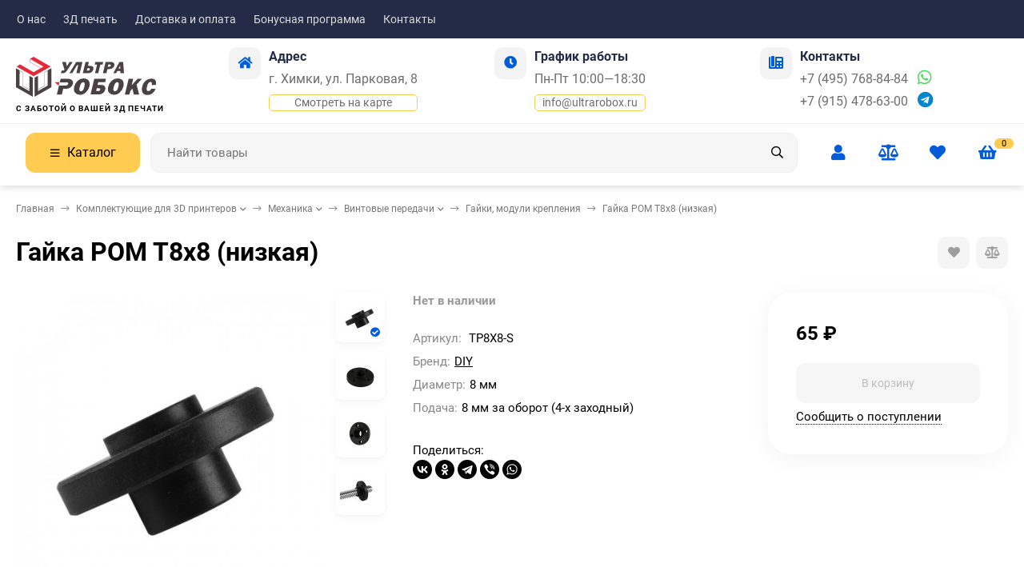

--- FILE ---
content_type: text/html; charset=utf-8
request_url: https://www.ultrarobox.ru/gayka-pom-t8x8-nizkaya/
body_size: 26384
content:
<!DOCTYPE html><html lang="ru"><head prefix="og: http://ogp.me/ns# fb: http://ogp.me/ns/fb# product: http://ogp.me/ns/product#"><meta http-equiv="Content-Type" content="text/html; charset=utf-8"><meta name="viewport" content="width=device-width, initial-scale=1"><meta http-equiv="x-ua-compatible" content="IE=edge"><title>Гайка POM T8x8 (низкая) для трапецеидального винта - УльтраРобокс</title><meta name="keywords" content="Гайка POM T8x8 (низкая), Гайки, модули крепления"><meta name="description" content="Капролоновая гайка T8x8 низкая для трапецеидального винта по доступной цене. Отправка по всей России!"><link rel="icon" href="/favicon.ico"><link rel="shortcut icon" href="/favicon.ico"><link rel="icon" href="/logo120.svg" type="image/svg+xml"><!-- rss --><link rel="alternate" type="application/rss+xml" title="интернет-магазин &quot;УльтраРобокс&quot;" href="https://www.ultrarobox.ru/blog/rss/"><link rel="preload" as="image" href="/wa-data/public/shop/products/19/23/2319/images/5880/5880.440.jpg"><style>:root {--bs-bg-color: #025BD9;--bs-bg-color-font: #FFF;--bs-color: #025BD9;--ac-bg-color: #ffcc51;--ac-bg-color-font: #000;--ac-color: #ffcc51;--link-hover-color: #025BD9;--counter-color-bg: #ffcc51;--counter-color-font: #000;--filter-mobile-button-counter-color: #ffcc51;--rating-color: #ffcc51;--bonus-bg-color: #f6f6f6;--bonus-font-color: #025BD9;--button-color-bg: #025BD9;--button-color-font: #FFF;--button-box-shadow: 0 5px 10px rgba(0,0,0,0.07);--add2cart-button-color-bg: #025BD9;--add2cart-button-color-font: #FFF;--add2cart-button-box-shadow: 0 5px 10px rgba(0,0,0,0.07);--cart-added-button-color-bg: #ffcc51;--cart-added-button-color-font: #000;--cart-added-button-box-shadow: 0 5px 10px rgba(0,0,0,0.07);--fastorder-color-bg: #FFF;--fastorder-color-border: #025BD9;--fastorder-color-font: #000;--checkbox-color-bg: #ffcc51;--checkbox-color-font: #000;--checkbox-box-shadow: 0 3px 5px rgba(0,0,0,0.1);--product-options-color-bg: #ffcc51;--product-options-color-font: #000;--product-options-shadow: 0 5px 10px rgba(0,0,0,0.05);--header-color-bg: #232b46;--header-color-font: #FFF;--header-shadow: 0 0 10px rgba(0,0,0,.05);--header-users-btns-color: #025BD9;--header-users-btns-border-color: rgba(255, 255, 255, 0.35);--header-counters-bg-color: #ffcc51;--header-counters-font-color: #000;--header-ordercall-border-color: #ffcc51;--header-logo-color-font: #ffcc51;--header-logo-color-font-second: #FFF;--header-logo-color-font-tagline: #000;--header-logo-img-width: 200px;--header-logo-img-height: 50px;--header-logo-mobile-img-width: none;--header-logo-mobile-img-height: 40px;--header-catalog-open-color-bg: #ffcc51;--header-catalog-open-color-font: #000;--popup-catalog-item-hover-border-color: #025BD9;--popup-catalog-item-hover-color: #025BD9;--sidebar-catalog-item-hover-bg-color: #FFF;--sidebar-catalog-item-hover-border-color: #025BD9;--sidebar-catalog-item-hover-font-color: #025BD9;--sidebar-mainmanu-height: 53px;--facts-color-font: #FFF;--facts-color-bg: #025BD9;--facts-count-color-font: #ffcc51;--footer-color-bg: #232B46;--footer-color-font: #FFF;--footer-elements-border-color: rgba(255,255,255,0.25);--badge-new-color: #1aaa2b;--badge-new-bg: #FFF;--badge-new-border: #1aaa2b;--badge-bestseller-color: #6173dc;--badge-bestseller-bg: #FFF;--badge-bestseller-border: #6173dc;--badge-lowprice-color: #ff2424;--badge-lowprice-bg: #FFF;--badge-lowprice-border: #ff2424;--badge-discount-color: #ff2424;--badge-discount-bg: #FFF;--badge-discount-border: #FFF;--filters-varinas-scroll-height: 137px;--filters-varinas-colors-scroll-height: 137px;--product-tile-name-height: 44px;;--product-tile-image-block-height: 200px;--product-tile-image-block-padding: 20px;--product-mini-v-image-block-height: 120px;--product-mini-v-image-block-margin: 15px;--product-mini-v-image-block-margin-mobile: 10px;--product-list-image-block-width: 25%;--product-book-image-block-width: 43%;--product-mini-h-image-block-width: 48%;--product-mini-h-image-block-height: 135px;--product-gallery-img-height-mobile: 250px;--border-radius-image-product-preview: 10px;--border-radius-image-product-mini-preview: 8px;--border-radius-image-product-gallery: 25px;--border-radius-image-product-slider: 15px;--border-radius-image-product-small: 5px;--border-radius-image-categories: 0;--i-msg-bg-color: #e8e5e0;--i-msg-font-color: #f62a2a;--category-list-icon-size: 25px;}</style><script>var globalThemeSettings = {isMobile: 0,isRetina: 0,isLazyImages: 1,cartAddedAlertMessage: {"msg":"\u0422\u043e\u0432\u0430\u0440 \u0434\u043e\u0431\u0430\u0432\u043b\u0435\u043d \u0432 \u043a\u043e\u0440\u0437\u0438\u043d\u0443!","btn":"\u041f\u0435\u0440\u0435\u0439\u0442\u0438","url":"\/order\/"},favoriteAddedAlertMessage: {"msg":"\u0422\u043e\u0432\u0430\u0440 \u0434\u043e\u0431\u0430\u0432\u043b\u0435\u043d \u0432 \u0438\u0437\u0431\u0440\u0430\u043d\u043d\u043e\u0435!","btn":"\u041f\u0435\u0440\u0435\u0439\u0442\u0438","url":"\/search\/?list=favorites"},compareAddedAlertMessage: {"msg":"\u0422\u043e\u0432\u0430\u0440 \u0434\u043e\u0431\u0430\u0432\u043b\u0435\u043d \u0432 \u0441\u0440\u0430\u0432\u043d\u0435\u043d\u0438\u0435!","btn":"\u041f\u0435\u0440\u0435\u0439\u0442\u0438","url":"\/compare\/"},isFormStylerInit: false,isFilters: 0,isDemoSettings: 0,isLocationSelect: 0,isCurrencySelect: 0,countFavorites: '128',countViewed: '64',currency: {"code":"RUB","sign":"\u0440\u0443\u0431.","sign_html":"<span class=\"ruble\">\u20bd<\/span>","sign_position":1,"sign_delim":" ","decimal_point":",","frac_digits":"2","thousands_sep":" "},quantityLocalesMin: 'мин. %s',quantityLocalesMax: 'макс. %s',cartUrl: '/order/',cartUrlSave: '/cart/save/',cartUrlDelete: '/cart/delete/',isPremium: 0,isSaveCartItemCount: true,cartItems: [],isSeoFilterBlockedOPtions: 1,isTileGalleryProductPreview: 1}</script><style>@font-face {font-family: 'Roboto';font-style: normal;font-weight: 400;src: local('Roboto'), local('Roboto-Regular'),url('/wa-data/public/site/themes/candyshop/fonts/roboto/roboto-regular.woff2') format('woff2'),url('/wa-data/public/site/themes/candyshop/fonts/roboto/roboto-regular.woff') format('woff');}@font-face {font-family: 'Roboto';font-style: italic;font-weight: 400;src: local('Roboto Italic'), local('Roboto-Italic'),url('/wa-data/public/site/themes/candyshop/fonts/roboto/roboto-italic.woff2') format('woff2'),url('/wa-data/public/site/themes/candyshop/fonts/roboto/roboto-italic.woff') format('woff');}@font-face {font-family: 'Roboto';font-style: normal;font-weight: 700;src: local('Roboto Bold'), local('Roboto-Bold'),url('/wa-data/public/site/themes/candyshop/fonts/roboto/roboto-700.woff2') format('woff2'),url('/wa-data/public/site/themes/candyshop/fonts/roboto/roboto-700.woff') format('woff');}@font-face {font-family: 'Roboto';font-style: italic;font-weight: 700;src: local('Roboto Bold Italic'), local('Roboto-BoldItalic'),url('/wa-data/public/site/themes/candyshop/fonts/roboto/roboto-700italic.woff2') format('woff2'),url('/wa-data/public/site/themes/candyshop/fonts/roboto/roboto-700italic.woff') format('woff');}</style><style>:root {--main-font: 'Roboto', sans-serif;--ruble-font: 'Roboto', sans-serif;}</style><style>@font-face {font-family: 'Font Awesome 5 Pro';font-style: normal;font-weight: 300;src: url("/wa-data/public/site/themes/candyshop/fonts/fontawesome/webfonts/fa-light-300.eot");src: url("/wa-data/public/site/themes/candyshop/fonts/fontawesome/webfonts/fa-light-300.eot?#iefix") format("embedded-opentype"), url("/wa-data/public/site/themes/candyshop/fonts/fontawesome/webfonts/fa-light-300.woff2") format("woff2"), url("/wa-data/public/site/themes/candyshop/fonts/fontawesome/webfonts/fa-light-300.woff") format("woff"), url("/wa-data/public/site/themes/candyshop/fonts/fontawesome/webfonts/fa-light-300.ttf") format("truetype"), url("/wa-data/public/site/themes/candyshop/fonts/fontawesome/webfonts/fa-light-300.svg#fontawesome") format("svg"); }.fal {font-family: 'Font Awesome 5 Pro';font-weight: 300;}@font-face {font-family: 'Font Awesome 5 Pro';font-style: normal;font-weight: 400;src: url("/wa-data/public/site/themes/candyshop/fonts/fontawesome/webfonts/fa-regular-400.eot");src: url("/wa-data/public/site/themes/candyshop/fonts/fontawesome/webfonts/fa-regular-400.eot?#iefix") format("embedded-opentype"), url("/wa-data/public/site/themes/candyshop/fonts/fontawesome/webfonts/fa-regular-400.woff2") format("woff2"), url("/wa-data/public/site/themes/candyshop/fonts/fontawesome/webfonts/fa-regular-400.woff") format("woff"), url("/wa-data/public/site/themes/candyshop/fonts/fontawesome/webfonts/fa-regular-400.ttf") format("truetype"), url("/wa-data/public/site/themes/candyshop/fonts/fontawesome/webfonts/fa-regular-400.svg#fontawesome") format("svg"); }.far {font-family: 'Font Awesome 5 Pro';font-weight: 400; }@font-face {font-family: 'Font Awesome 5 Pro';font-style: normal;font-weight: 900;src: url("/wa-data/public/site/themes/candyshop/fonts/fontawesome/webfonts/fa-solid-900.eot");src: url("/wa-data/public/site/themes/candyshop/fonts/fontawesome/webfonts/fa-solid-900.eot?#iefix") format("embedded-opentype"), url("/wa-data/public/site/themes/candyshop/fonts/fontawesome/webfonts/fa-solid-900.woff2") format("woff2"), url("/wa-data/public/site/themes/candyshop/fonts/fontawesome/webfonts/fa-solid-900.woff") format("woff"), url("/wa-data/public/site/themes/candyshop/fonts/fontawesome/webfonts/fa-solid-900.ttf") format("truetype"), url("/wa-data/public/site/themes/candyshop/fonts/fontawesome/webfonts/fa-solid-900.svg#fontawesome") format("svg"); }.fa,.fas {font-family: 'Font Awesome 5 Pro';font-weight: 900; }@font-face {font-family: 'Font Awesome 5 Brands';font-style: normal;font-weight: normal;src: url("/wa-data/public/site/themes/candyshop/fonts/fontawesome/webfonts/fa-brands-400.eot");src: url("/wa-data/public/site/themes/candyshop/fonts/fontawesome/webfonts/fa-brands-400.eot?#iefix") format("embedded-opentype"), url("/wa-data/public/site/themes/candyshop/fonts/fontawesome/webfonts/fa-brands-400.woff2") format("woff2"), url("/wa-data/public/site/themes/candyshop/fonts/fontawesome/webfonts/fa-brands-400.woff") format("woff"), url("/wa-data/public/site/themes/candyshop/fonts/fontawesome/webfonts/fa-brands-400.ttf") format("truetype"), url("/wa-data/public/site/themes/candyshop/fonts/fontawesome/webfonts/fa-brands-400.svg#fontawesome") format("svg"); }.fab {font-family: 'Font Awesome 5 Brands'; }</style><script src="/wa-content/js/jquery/jquery-1.11.1.min.js"></script><link href="/wa-data/public/shop/themes/candyshop/shop-desktop.min.css?v1.6.1.8" rel="stylesheet" type="text/css"><!-- plugin hook: 'frontend_head' --><script src='/wa-apps/shop/plugins/arrived/js/main.js?v3.3.4'></script>
		<script> var arrived_ignore_stock_count = 0; </script>
		<link rel='stylesheet' href='/wa-apps/shop/plugins/arrived/css/main.css?v3.3.4' />                        <link rel="stylesheet" href="https://www.ultrarobox.ru/wa-apps/shop/plugins/searchpro/assets/frontend.field.css?v2.1.4" />
                                    <script src="/wa-apps/shop/plugins/searchpro/assets/frontend.field.js?v2.1.4" defer></script>
            <script type="application/ld+json">
{"@context":"http:\/\/schema.org","@type":"BreadcrumbList","itemListElement":[{"@type":"ListItem","position":1,"item":{"@id":"\/","name":"\u0423\u043b\u044c\u0442\u0440\u0430\u0420\u043e\u0431\u043e\u043a\u0441"}},{"@type":"ListItem","position":2,"item":{"@id":"\/category\/komplektuyuschie\/","name":"\u041a\u043e\u043c\u043f\u043b\u0435\u043a\u0442\u0443\u044e\u0449\u0438\u0435 \u0434\u043b\u044f 3D \u043f\u0440\u0438\u043d\u0442\u0435\u0440\u043e\u0432"}},{"@type":"ListItem","position":3,"item":{"@id":"\/category\/komplektuyuschie\/mehanika\/","name":"\u041c\u0435\u0445\u0430\u043d\u0438\u043a\u0430"}},{"@type":"ListItem","position":4,"item":{"@id":"\/category\/komplektuyuschie\/mehanika\/vintovye-peredachi\/","name":"\u0412\u0438\u043d\u0442\u043e\u0432\u044b\u0435 \u043f\u0435\u0440\u0435\u0434\u0430\u0447\u0438"}},{"@type":"ListItem","position":5,"item":{"@id":"\/category\/komplektuyuschie\/mehanika\/vintovye-peredachi\/gayki-moduli-krepleniya\/","name":"\u0413\u0430\u0439\u043a\u0438, \u043c\u043e\u0434\u0443\u043b\u0438 \u043a\u0440\u0435\u043f\u043b\u0435\u043d\u0438\u044f"}},{"@type":"ListItem","position":6,"item":{"@id":"\/gayka-pom-t8x8-nizkaya\/","name":"\u0413\u0430\u0439\u043a\u0430 POM T8x8 (\u043d\u0438\u0437\u043a\u0430\u044f)"}}]}
</script>

<script type="application/ld+json">
{"@context":"http:\/\/schema.org\/","@type":"Product","name":"\u0413\u0430\u0439\u043a\u0430 POM T8x8 (\u043d\u0438\u0437\u043a\u0430\u044f)","image":"https:\/\/www.ultrarobox.ru\/wa-data\/public\/shop\/products\/19\/23\/2319\/images\/5880\/5880.750x0.jpg","description":"\u0413\u0430\u0439\u043a\u0430 POM \u0434\u043b\u044f \u0442\u0440\u0430\u043f\u0435\u0446\u0435\u0438\u0434\u0430\u043b\u044c\u043d\u043e\u0433\u043e \u0432\u0438\u043d\u0442 T8\u04458\r\n\r\n\r\n\u041f\u043e\u0434\u0430\u0447\u0430 - 8\u043c\u043c \u0437\u0430 \u043e\u0434\u0438\u043d \u043e\u0431\u043e\u0440\u043e\u0442 \r\n\u0417\u0430\u0445\u043e\u0434\u043d\u043e\u0441\u0442\u044c - \u0447\u0435\u0442\u044b\u0440\u0435\u0445\u0437\u0430\u0445\u043e\u0434\u043d\u0430\u044f \r\n\u041c\u0430\u0442\u0435\u0440\u0438\u0430\u043b - POM \r\n\r\n\r\n","sku":"TP8X8-S","offers":{"@type":"AggregateOffer","lowPrice":"65","highPrice":"65","offerCount":"1","priceCurrency":"RUB","offers":[{"@type":"Offer","priceCurrency":"RUB","price":"65","availability":"http:\/\/schema.org\/OutOfStock"}]}}
</script>


<script>
(function(w, d, s, h, id) {
    w.roistatProjectId = id; w.roistatHost = h;
    var p = d.location.protocol == "https:" ? "https://" : "http://";
    var u = /^.*roistat_visit=[^;]+(.*)?$/.test(d.cookie) ? "/dist/module.js" : "/api/site/1.0/"+id+"/init?referrer="+encodeURIComponent(d.location.href);
    var js = d.createElement(s); js.charset="UTF-8"; js.async = 1; js.src = p+h+u; var js2 = d.getElementsByTagName(s)[0]; js2.parentNode.insertBefore(js, js2);
})(window, document, 'script', 'cloud.roistat.com', '1f89a80335d303116f58f76e4745d7e2');
</script><meta property="og:type" content="website">
<meta property="og:title" content="Гайка POM T8x8 (низкая) – купить в интернет-магазине в Москве">
<meta property="og:description" content="Гайка POM T8x8 (низкая) – купить по выгодной цене в интернет-магазине УльтраРобокс. Заказать с доставкой в Москве по тел.: +7 (495) 768-84-84.">
<meta property="og:image" content="https://www.ultrarobox.ru/wa-data/public/shop/products/19/23/2319/images/5880/5880.750x0.jpg">
<meta property="og:url" content="https://www.ultrarobox.ru/gayka-pom-t8x8-nizkaya/">
<meta property="product:price:amount" content="65">
<meta property="product:price:currency" content="RUB">
<link rel="icon" href="/favicon.ico?v=1516710806" type="image/x-icon" /><link rel="apple-touch-icon" href="/apple-touch-icon.png?v=1516710806" /><!-- Yandex.Metrika counter -->
<script type="text/javascript" >
   (function(m,e,t,r,i,k,a){m[i]=m[i]||function(){(m[i].a=m[i].a||[]).push(arguments)};
   m[i].l=1*new Date();k=e.createElement(t),a=e.getElementsByTagName(t)[0],k.async=1,k.src=r,a.parentNode.insertBefore(k,a)})
   (window, document, "script", "https://mc.yandex.ru/metrika/tag.js", "ym");

   ym(24163543, "init", {
        clickmap:true,
        trackLinks:true,
        accurateTrackBounce:true,
        webvisor:true,
        trackHash:true,
        ecommerce:"dataLayer"
   });
</script>
<noscript><div><img src="https://mc.yandex.ru/watch/24163543" style="position:absolute; left:-9999px;" alt="" /></div></noscript>
<!-- /Yandex.Metrika counter --><script async src="https://www.googletagmanager.com/gtag/js?id=UA-120549689-1"></script>
<script>
  window.dataLayer = window.dataLayer || [];
  function gtag(){dataLayer.push(arguments);}
  gtag('js', new Date());

  gtag('config', 'UA-120549689-1');
  
</script><style>
    .header-top {
        color: #dcdcdc;
    }
    .header-outer, .m-header {
        box-shadow: 0 0 10px #ccc;
    }
    .header-main, .m-header {
        background: #fff;
    } 
    input.header-search__field {
        background-color: #f6f6f6;
        border: 1px solid #eee;
    }
    .header-user-item__inner {
        font-size: 20px;
    }
    .header-main__inner .sk-page-services {
        margin: 0 10px 0;
        flex-wrap: nowrap;
        justify-content: space-around;
        flex-grow: 1;
        color: #242b46;
    }
    .header-main__inner .sk-page-services__item {
        padding: 0 20px 10px 0;
        box-sizing: content-box;
        line-height: 1.8;
    }

    .header-main__inner .sk-page-services__text {
        font-size: 16px;
        display: flex;
        flex-direction: column;
    }
    .header-main__inner:first-child {
        margin-bottom: 10px;
        border-bottom: 1px solid #eee;
    }
    .header-main__inner .sk-page-services a {
        text-decoration: none;
    }
    .header-main__inner .link-ac-border:hover {
        color: #025bd9;
    }
    .header-logo__tagline, .m-header-logo__tagline {
        font-size: 10px;
        margin: 10px 0 0;
        text-transform: uppercase;
        font-weight: 700;
    }
    .contacts__messenger {
        display: inline-block;
        margin-left: 12px;
        font-size: 20px;
        line-height: 1;
    }
    .m-header-contacts-btn, .m-header-menu-btn {
        border: 1px solid #6d6d6d;
        color: #222;
    }
    .mm-mobile {
        top: 10px !important;
    }
</style>
<link href="/wa-data/public/site/themes/candyshop/site.custom.css?v1.6.1.8" rel="stylesheet"></head><body><div class="header-top"><div class="l-wrapper header-top__inner"><div class="js-header-menu header-menu responsived-before-init" data-class-el="header-menu__item" data-class-sub-el="header-submenu__item"><div class="js-header-menu-item header-menu__item"><a class="cl-st" href="/about-us/">О нас</a></div><div class="js-header-menu-item header-menu__item"><a class="cl-st" href="/site/3d-pechat-na-zakaz/">3Д печать</a></div><div class="js-header-menu-item header-menu__item"><a class="cl-st" href="/delivery-information/">Доставка и оплата</a></div><div class="js-header-menu-item header-menu__item"><a class="cl-st" href="/bonusnaya-programma/">Бонусная программа</a></div><div class="js-header-menu-item header-menu__item"><a class="cl-st" href="/obratnaya-svyaz/">Контакты</a></div><div data-type="else" class="js-header-menu-item header-menu__item __else hide"><span class="header-menu__else"><i class="fas fa-circle"></i><i class="fas fa-circle"></i><i class="fas fa-circle"></i></span><div class="js-header-submenu-outer header-submenu__outer"><div class="js-header-submenu header-submenu"></div></div></div></div><div class="header-top-right"></div></div></div><div class="header-outer"><div class="header-main js-header-fixed"><div class="l-wrapper header-main__inner"><a href="/" class="header-logo no-link -sk-img"> <img class="header-logo__image " src="/wa-data/public/site/themes/candyshop/img/logo.svg?v1716101860" alt="интернет-магазин &quot;УльтраРобокс&quot;"><span class="header-logo__tagline">С заботой о Вашей 3Д печати</span></a><div class="sk-page-services"><div class="sk-page-services__item"><div class="sk-page-services__icon bs-color"><i class="fas fa-home"></i></div><div class="sk-page-services__body"><div class="sk-page-services__title">Адрес</div><div class="sk-page-services__text"><span>г. Химки, ул. Парковая, 8</span><span class="js-popup-map popup-contacts__open-map link-ac-border -sk-small" data-href="https://yandex.ru/map-widget/v1/?um=constructor%3A2cf6cd4233fa7f9006cffd8aa302ac8acf018990e776193eef9e15e17eadb1e4&amp;source=constructor">Смотреть на карте</span></div></div></div><div class="sk-page-services__item"><div class="sk-page-services__icon bs-color"><i class="fas fa-clock"></i></div><div class="sk-page-services__body"><div class="sk-page-services__title">График работы</div><div class="sk-page-services__text"><span>Пн-Пт 10:00—18:30 </span><span class="popup-contacts__open-map link-ac-border -sk-small"><a href="mailto:info@ultrarobox.ru">info@ultrarobox.ru</a></span></div></div></div><div class="sk-page-services__item"><div class="sk-page-services__icon bs-color"><i class="fas fa-phone-office"></i></div><div class="sk-page-services__body"><div class="sk-page-services__title">Контакты</div><div class="sk-page-services__text"><span><a href="tel:+74957688484">+7 (495) 768-84-84</a><a href="https://api.whatsapp.com/send?phone=79857688484" class="contacts__messenger"><span class="fab fa-whatsapp"></span></a></span><span><a href="tel:+79154786300">+7 (915) 478-63-00</a><a href="tg://resolve?domain=ultrarobox" class="contacts__messenger"><span class="fab fa-telegram"></span></a></span></div></div></div></div></div><div class="l-wrapper header-main__inner"><span class="js-mm-mobile-open m-header-menu-btn -sk-d-hide"><i class="far fa-bars"></i></span><div class="header-catalog"><span class="js-header-catalog-open header-catalog__open"><i class="header-catalog__icon-bar far fa-bars"></i>Каталог</span></div><div class="js-popup-catalog popup-catalog" data-retina="" data-lazy="1"><div class="popup-catalog__inner"><div class="js-popup-catalog-items popup-catalog__items"><div data-id="2" class="popup-catalog-item has-child js-popup-catalog-item" ><a class="popup-catalog-item__inner" href="/category/komplektuyuschie/"><span class="popup-catalog-item__title">Комплектующие для 3D принтеров</span></a></div><div data-id="8" class="popup-catalog-item has-child js-popup-catalog-item" ><a class="popup-catalog-item__inner" href="/category/robototehnika/"><span class="popup-catalog-item__title">Arduino, Робототехника</span></a></div><div data-id="7" class="popup-catalog-item has-child js-popup-catalog-item" ><a class="popup-catalog-item__inner" href="/category/materialy/"><span class="popup-catalog-item__title">Пластик для 3D печати</span></a></div><div data-id="brands" class="popup-catalog-item js-popup-catalog-item has-child"><a class="popup-catalog-item__inner" href="/brands/"><span class="popup-catalog-item__title">Бренды</span></a></div></div><div data-parent-id="2" class="popup-submenu js-popup-submenu"><div class="popup-submenu__inner"><div class="popup-submenu__head">Комплектующие для 3D принтеров<i class="js-popup-catalog-close popup-catalog-close fas fa-times"></i></div><div class="popup-submenu-deployed"><div class="popup-submenu-deployed__item"><div class="popup-submenu-deployed__inner"><a class="popup-submenu-deployed__title" href="/category/komplektuyuschie/mehanika/">Механика </a><div class="popup-submenu-deployed__sub"><a href="/category/komplektuyuschie/mehanika/shariko-vintovye-peredachi-shvp/">Шарико-винтовые передачи (ШВП)</a></div><div class="popup-submenu-deployed__sub"><a href="/category/komplektuyuschie/mehanika/ramy-dlya-sborki/">Рамы для сборки</a></div><div class="popup-submenu-deployed__sub"><a href="/category/komplektuyuschie/mehanika/krepleniya-i-dempfery-dlya-shagovykh-dvigateley/">Крепления и демпферы для шаговых двигателей</a></div><div class="popup-submenu-deployed__sub"><a href="/category/komplektuyuschie/mehanika/instrument/">Инструмент</a></div><div class="popup-submenu-deployed__sub"><a href="/category/komplektuyuschie/mehanika/relsovye-napravlyayushchie/">Рельсовые направляющие</a></div><div class="popup-submenu-deployed__sub"><a href="/category/komplektuyuschie/mehanika/vintovye-peredachi/">Винтовые передачи</a></div><div class="popup-submenu-deployed__sub"><a href="/category/komplektuyuschie/mehanika/tsilindricheskie-napravlyayushchie/">Цилиндрические направляющие</a></div><div class="popup-submenu-deployed__sub"><a href="/category/komplektuyuschie/mehanika/derzhateli-vala/">Держатели вала</a></div><div class="popup-submenu-deployed__sub"><a href="/category/komplektuyuschie/mehanika/zubchatye-remni/">Зубчатые ремни</a></div><div class="popup-submenu-deployed__sub"><a href="/category/komplektuyuschie/mehanika/zubchatye-shkivy/">Зубчатые шкивы</a></div><div class="popup-submenu-deployed__sub"><a href="/category/komplektuyuschie/mehanika/podshipniki/">Подшипники</a></div><div class="popup-submenu-deployed__sub"><a href="/category/komplektuyuschie/mehanika/pruzhiny/">Пружины</a></div><div class="popup-submenu-deployed__sub"><a href="/category/komplektuyuschie/mehanika/soedinitelnye-mufty/">Соединительные муфты</a></div><div class="popup-submenu-deployed__sub"><a href="/category/komplektuyuschie/mehanika/openbuilds/">Openbuilds</a></div><div class="popup-submenu-deployed__sub"><a href="/category/komplektuyuschie/mehanika/krepyozh/">Крепёж</a></div></div></div><div class="popup-submenu-deployed__item"><div class="popup-submenu-deployed__inner"><a class="popup-submenu-deployed__title" href="/category/komplektuyuschie/ekstrudery/">Экструдеры, хотэнды </a><div class="popup-submenu-deployed__sub"><a href="/category/komplektuyuschie/ekstrudery/hotend/">Хотэнды</a></div><div class="popup-submenu-deployed__sub"><a href="/category/komplektuyuschie/ekstrudery/ekstruderi/">Экструдеры</a></div><div class="popup-submenu-deployed__sub"><a href="/category/komplektuyuschie/ekstrudery/sopla/">Сопла</a></div><div class="popup-submenu-deployed__sub"><a href="/category/komplektuyuschie/ekstrudery/nagrevatelnye-bloki/">Нагревательные блоки</a></div><div class="popup-submenu-deployed__sub"><a href="/category/komplektuyuschie/ekstrudery/termistory/">Термисторы</a></div><div class="popup-submenu-deployed__sub"><a href="/category/komplektuyuschie/ekstrudery/radiatory/">Радиаторы</a></div><div class="popup-submenu-deployed__sub"><a href="/category/komplektuyuschie/ekstrudery/nagrevatelnye-elementy/">Нагревательные элементы</a></div><div class="popup-submenu-deployed__sub"><a href="/category/komplektuyuschie/ekstrudery/termobarery/">Термобарьеры</a></div><div class="popup-submenu-deployed__sub"><a href="/category/komplektuyuschie/ekstrudery/shesterni/">Подающие шестерни</a></div><div class="popup-submenu-deployed__sub"><a href="/category/komplektuyuschie/ekstrudery/trubki-ptfe/">Тефлоновые трубки PTFE</a></div><div class="popup-submenu-deployed__sub"><a href="/category/komplektuyuschie/ekstrudery/fitingi/">Фитинги</a></div><div class="popup-submenu-deployed__sub"><a href="/category/komplektuyuschie/ekstrudery/soputstvuyushchie-tovary/">Сопутствующие товары</a></div></div></div><div class="popup-submenu-deployed__item"><div class="popup-submenu-deployed__inner"><a class="popup-submenu-deployed__title" href="/category/komplektuyuschie/elektronika/">Электроника </a><div class="popup-submenu-deployed__sub"><a href="/category/komplektuyuschie/elektronika/radiatory-okhlazhdeniya/">Радиаторы охлаждения</a></div><div class="popup-submenu-deployed__sub"><a href="/category/komplektuyuschie/elektronika/dopolnitelnye-moduli/">Дополнительные модули</a></div><div class="popup-submenu-deployed__sub"><a href="/category/komplektuyuschie/elektronika/platy-upravleniya/">Платы управления</a></div><div class="popup-submenu-deployed__sub"><a href="/category/komplektuyuschie/elektronika/displei-lcd/">Дисплеи LCD</a></div><div class="popup-submenu-deployed__sub"><a href="/category/komplektuyuschie/elektronika/shagovye-dvigateli/">Шаговые двигатели</a></div><div class="popup-submenu-deployed__sub"><a href="/category/komplektuyuschie/elektronika/drayvery-shagovykh-dvigateley/">Драйверы шаговых двигателей</a></div><div class="popup-submenu-deployed__sub"><a href="/category/komplektuyuschie/elektronika/kontsevye-vyklyuchateli-endstop/">Концевые выключатели (Endstop)</a></div><div class="popup-submenu-deployed__sub"><a href="/category/komplektuyuschie/elektronika/nagrevatelnye-stoly/">Нагревательные столы</a></div><div class="popup-submenu-deployed__sub"><a href="/category/komplektuyuschie/elektronika/ventilyatory/">Вентиляторы</a></div><div class="popup-submenu-deployed__sub"><a href="/category/komplektuyuschie/elektronika/bloki-pitaniya/">Блоки питания</a></div><div class="popup-submenu-deployed__sub"><a href="/category/komplektuyuschie/elektronika/provoda-shleyfy/">Провода, шлейфы</a></div></div></div></div></div></div><div data-parent-id="8" class="popup-submenu js-popup-submenu"><div class="popup-submenu__inner"><div class="popup-submenu__head">Arduino, Робототехника<i class="js-popup-catalog-close popup-catalog-close fas fa-times"></i></div><div class="popup-submenu-deployed"><div class="popup-submenu-deployed__item"><div class="popup-submenu-deployed__inner"><a class="popup-submenu-deployed__title" href="/category/robototehnika/platy-arduino/">Платы Arduino </a></div></div><div class="popup-submenu-deployed__item"><div class="popup-submenu-deployed__inner"><a class="popup-submenu-deployed__title" href="/category/robototehnika/odnoplatniki/">Одноплатники </a></div></div><div class="popup-submenu-deployed__item"><div class="popup-submenu-deployed__inner"><a class="popup-submenu-deployed__title" href="/category/robototehnika/raspberry-pi/">Raspberry Pi </a></div></div><div class="popup-submenu-deployed__item"><div class="popup-submenu-deployed__inner"><a class="popup-submenu-deployed__title" href="/category/robototehnika/moduli-shield/">Шилды, платы расширения </a></div></div><div class="popup-submenu-deployed__item"><div class="popup-submenu-deployed__inner"><a class="popup-submenu-deployed__title" href="/category/robototehnika/nabory/">Робототехника </a><div class="popup-submenu-deployed__sub"><a href="/category/robototehnika/nabory/shassi-nabory/">Шасси, наборы</a></div><div class="popup-submenu-deployed__sub"><a href="/category/robototehnika/nabory/motory/">Моторы</a></div><div class="popup-submenu-deployed__sub"><a href="/category/robototehnika/nabory/kolesa/">Колеса</a></div></div></div><div class="popup-submenu-deployed__item"><div class="popup-submenu-deployed__inner"><a class="popup-submenu-deployed__title" href="/category/robototehnika/sensory-datchiki-arduino/">Сенсоры, Датчики, Модули </a><div class="popup-submenu-deployed__sub"><a href="/category/robototehnika/sensory-datchiki-arduino/audio-moduli/">Аудио модули</a></div><div class="popup-submenu-deployed__sub"><a href="/category/robototehnika/sensory-datchiki-arduino/sveta-i-tsveta/">Света и цвета</a></div><div class="popup-submenu-deployed__sub"><a href="/category/robototehnika/sensory-datchiki-arduino/klimaticheskie/">Климатические</a></div><div class="popup-submenu-deployed__sub"><a href="/category/robototehnika/sensory-datchiki-arduino/taktilnye/">Тактильные</a></div><div class="popup-submenu-deployed__sub"><a href="/category/robototehnika/sensory-datchiki-arduino/besprovodnaya-svyaz/">Беспроводная связь</a></div><div class="popup-submenu-deployed__sub"><a href="/category/robototehnika/sensory-datchiki-arduino/drayvery-dvigateley/">Драйверы двигателей</a></div></div></div><div class="popup-submenu-deployed__item"><div class="popup-submenu-deployed__inner"><a class="popup-submenu-deployed__title" href="/category/robototehnika/displei-arduino/">Дисплеи, индикаторы </a></div></div><div class="popup-submenu-deployed__item"><div class="popup-submenu-deployed__inner"><a class="popup-submenu-deployed__title" href="/category/robototehnika/maketnye-platy-breaboard/">Макетные платы (Breaboard) </a></div></div><div class="popup-submenu-deployed__item"><div class="popup-submenu-deployed__inner"><a class="popup-submenu-deployed__title" href="/category/robototehnika/releynye-moduli/">Релейные модули </a></div></div><div class="popup-submenu-deployed__item"><div class="popup-submenu-deployed__inner"><a class="popup-submenu-deployed__title" href="/category/robototehnika/istochniki-pitaniya/">Источники питания </a><div class="popup-submenu-deployed__sub"><a href="/category/robototehnika/istochniki-pitaniya/bloki-pitaniya/">Сетевые блоки питания</a></div><div class="popup-submenu-deployed__sub"><a href="/category/robototehnika/istochniki-pitaniya/akkumulyatory-batareyki/">Аккумуляторы, батарейки</a></div><div class="popup-submenu-deployed__sub"><a href="/category/robototehnika/istochniki-pitaniya/zaryadnye-ustroystva/">Зарядные устройства</a></div><div class="popup-submenu-deployed__sub"><a href="/category/robototehnika/istochniki-pitaniya/batareynye-otseki/">Батарейные отсеки</a></div></div></div><div class="popup-submenu-deployed__item"><div class="popup-submenu-deployed__inner"><a class="popup-submenu-deployed__title" href="/category/robototehnika/provoda-i-kabeli/">Провода и кабели </a></div></div><div class="popup-submenu-deployed__item"><div class="popup-submenu-deployed__inner"><a class="popup-submenu-deployed__title" href="/category/robototehnika/razemy-perekhodniki/">Разъемы, переходники </a></div></div><div class="popup-submenu-deployed__item"><div class="popup-submenu-deployed__inner"><a class="popup-submenu-deployed__title" href="/category/robototehnika/korpusa/">Корпуса </a></div></div><div class="popup-submenu-deployed__item"><div class="popup-submenu-deployed__inner"><a class="popup-submenu-deployed__title" href="/category/robototehnika/instrumenty/">Инструменты </a></div></div></div></div></div><div data-parent-id="7" class="popup-submenu js-popup-submenu"><div class="popup-submenu__inner"><div class="popup-submenu__head">Пластик для 3D печати<i class="js-popup-catalog-close popup-catalog-close fas fa-times"></i></div><div class="popup-submenu-deployed"><div class="popup-submenu-deployed__item"><div class="popup-submenu-deployed__inner"><a class="popup-submenu-deployed__title" href="/category/materialy/termostoykiy/">Термостойкий </a></div></div><div class="popup-submenu-deployed__item"><div class="popup-submenu-deployed__inner"><a class="popup-submenu-deployed__title" href="/category/materialy/chernyy/">Черный </a></div></div><div class="popup-submenu-deployed__item"><div class="popup-submenu-deployed__inner"><a class="popup-submenu-deployed__title" href="/category/materialy/seryy/">Серый </a></div></div><div class="popup-submenu-deployed__item"><div class="popup-submenu-deployed__inner"><a class="popup-submenu-deployed__title" href="/category/materialy/raznotsvetnyy/">Разноцветный </a></div></div><div class="popup-submenu-deployed__item"><div class="popup-submenu-deployed__inner"><a class="popup-submenu-deployed__title" href="/category/materialy/belyy/">Белый </a></div></div><div class="popup-submenu-deployed__item"><div class="popup-submenu-deployed__inner"><a class="popup-submenu-deployed__title" href="/category/materialy/1-75-mm/">1,75 мм </a></div></div><div class="popup-submenu-deployed__item"><div class="popup-submenu-deployed__inner"><a class="popup-submenu-deployed__title" href="/category/materialy/fotopolimery/">Фотополимеры </a></div></div><div class="popup-submenu-deployed__item"><div class="popup-submenu-deployed__inner"><a class="popup-submenu-deployed__title" href="/category/materialy/hips-plastik/">HIPS пластик </a></div></div><div class="popup-submenu-deployed__item"><div class="popup-submenu-deployed__inner"><a class="popup-submenu-deployed__title" href="/category/materialy/abs-plastik/">ABS пластик </a></div></div><div class="popup-submenu-deployed__item"><div class="popup-submenu-deployed__inner"><a class="popup-submenu-deployed__title" href="/category/materialy/pla-plastik/">PLA пластик </a><div class="popup-submenu-deployed__sub"><a href="/category/materialy/pla-plastik/1-75-mm/">1,75 мм</a></div></div></div><div class="popup-submenu-deployed__item"><div class="popup-submenu-deployed__inner"><a class="popup-submenu-deployed__title" href="/category/materialy/pla-flex-plastik/">FLEX пластики </a><div class="popup-submenu-deployed__sub"><a href="/category/materialy/pla-flex-plastik/plastik-tpu/">Пластик TPU</a></div></div></div><div class="popup-submenu-deployed__item"><div class="popup-submenu-deployed__inner"><a class="popup-submenu-deployed__title" href="/category/materialy/petg-plastik/">PETG пластик </a><div class="popup-submenu-deployed__sub"><a href="/category/materialy/petg-plastik/prozrachnyy/">Прозрачный</a></div><div class="popup-submenu-deployed__sub"><a href="/category/materialy/petg-plastik/belyy/">Белый</a></div><div class="popup-submenu-deployed__sub"><a href="/category/materialy/petg-plastik/1-75-mm/">1,75 мм</a></div></div></div><div class="popup-submenu-deployed__item"><div class="popup-submenu-deployed__inner"><a class="popup-submenu-deployed__title" href="/category/materialy/nylon-plastik/">NYLON пластик </a></div></div></div></div></div><div data-parent-id="brands" class="popup-submenu js-popup-submenu"><div class="popup-submenu__inner"><div class="popup-submenu__head">Бренды<i class="js-popup-catalog-close popup-catalog-close fas fa-times"></i></div><div class="popup-submenu-brands-list"><a class="popup-submenu-brands-list__item" title="ABSmaker" href="/brand/ABSmaker/">ABSmaker</a><a class="popup-submenu-brands-list__item" title="Amass" href="/brand/Amass/">Amass</a><a class="popup-submenu-brands-list__item" title="Bestfilament" href="/brand/Bestfilament/">Bestfilament</a><a class="popup-submenu-brands-list__item" title="Bigtreetech" href="/brand/Bigtreetech/">Bigtreetech</a><a class="popup-submenu-brands-list__item" title="Bulk-Man" href="/brand/Bulk-Man/">Bulk-Man</a><a class="popup-submenu-brands-list__item" title="CKC" href="/brand/CKC/">CKC</a><a class="popup-submenu-brands-list__item" title="CZL" href="/brand/CZL/">CZL</a><a class="popup-submenu-brands-list__item" title="Clotho Filaments" href="/brand/Clotho+Filaments/">Clotho Filaments</a><a class="popup-submenu-brands-list__item" title="DIY" href="/brand/DIY/">DIY</a><a class="popup-submenu-brands-list__item" title="DoubleSheng" href="/brand/DoubleSheng/">DoubleSheng</a><a class="popup-submenu-brands-list__item" title="Eryone" href="/brand/Eryone/">Eryone</a><a class="popup-submenu-brands-list__item" title="FusRock" href="/brand/FusRock/">FusRock</a><a class="popup-submenu-brands-list__item" title="GDFOPO" href="/brand/GDFOPO/">GDFOPO</a><a class="popup-submenu-brands-list__item" title="GDStime" href="/brand/GDStime/">GDStime</a><a class="popup-submenu-brands-list__item" title="Gates" href="/brand/Gates/">Gates</a><a class="popup-submenu-brands-list__item" title="Geek Fil/lament" href="/brand/Geek+Fil%2Flament/">Geek Fil/lament</a><a class="popup-submenu-brands-list__item" title="Geeput" href="/brand/Geeput/">Geeput</a><a class="popup-submenu-brands-list__item" title="HLTNC" href="/brand/HLTNC/">HLTNC</a><a class="popup-submenu-brands-list__item" title="HS" href="/brand/HS/">HS</a><a class="popup-submenu-brands-list__item" title="Hanpose" href="/brand/Hanpose/">Hanpose</a><a class="popup-submenu-brands-list__item" title="IKO" href="/brand/IKO/">IKO</a><a class="popup-submenu-brands-list__item" title="JY" href="/brand/JY/">JY</a><a class="popup-submenu-brands-list__item" title="Jamg He" href="/brand/Jamg+He/">Jamg He</a><a class="popup-submenu-brands-list__item" title="Jkong" href="/brand/Jkong/">Jkong</a><a class="popup-submenu-brands-list__item" title="KGT" href="/brand/KGT/">KGT</a><a class="popup-submenu-brands-list__item" title="LDO motors" href="/brand/LDO+motors/">LDO motors</a><a class="popup-submenu-brands-list__item" title="Lerdge" href="/brand/Lerdge/">Lerdge</a><a class="popup-submenu-brands-list__item" title="MKS" href="/brand/MKS/">MKS</a><a class="popup-submenu-brands-list__item" title="Mean Well" href="/brand/Mean+Well/">Mean Well</a><a class="popup-submenu-brands-list__item" title="Moons" href="/brand/Moons/">Moons</a><a class="popup-submenu-brands-list__item" title="NSK" href="/brand/NSK/">NSK</a><a class="popup-submenu-brands-list__item" title="Omron" href="/brand/Omron/">Omron</a><a class="popup-submenu-brands-list__item" title="PXP" href="/brand/PXP/">PXP</a><a class="popup-submenu-brands-list__item" title="Phaetus" href="/brand/Phaetus/">Phaetus</a><a class="popup-submenu-brands-list__item" title="Plastiq" href="/brand/Plastiq/">Plastiq</a><a class="popup-submenu-brands-list__item" title="Powge" href="/brand/Powge/">Powge</a><a class="popup-submenu-brands-list__item" title="RenWei" href="/brand/RenWei/">RenWei</a><a class="popup-submenu-brands-list__item" title="S&amp;Y" href="/brand/S%26Y/">S&amp;Y</a><a class="popup-submenu-brands-list__item" title="THE3D" href="/brand/THE3D/">THE3D</a><a class="popup-submenu-brands-list__item" title="Thrive" href="/brand/Thrive/">Thrive</a><a class="popup-submenu-brands-list__item" title="Trianglelab" href="/brand/Trianglelab/">Trianglelab</a><a class="popup-submenu-brands-list__item" title="Usongshine" href="/brand/Usongshine/">Usongshine</a><a class="popup-submenu-brands-list__item" title="XCR3D" href="/brand/XCR3D/">XCR3D</a><a class="popup-submenu-brands-list__item" title="YTP" href="/brand/YTP/">YTP</a><a class="popup-submenu-brands-list__item" title="Zokol" href="/brand/Zokol/">Zokol</a><a class="popup-submenu-brands-list__item" title="НИТ" href="/brand/%D0%9D%D0%98%D0%A2/">НИТ</a></div></div></div></div></div><div class="header-search"><form class="js-search-form header-search__form" method="get" action="/search/"><input name="query"  placeholder="Найти товары" class="js-input-search-auto header-search__field" type="text" autocomplete="off"><i class="js-submit-form header-search__btn far fa-search"></i><div class="js-search-auto-result search-auto-result"></div></form></div><div class="header-user"><div class="header-user-item dropdown-open"><a class="header-user-item__inner header-user-item__icon js-form-popup" href="/login/"><i class="fas fa-user sk-icon"></i></a><div class="dropdown-popup popup-auth-menu"><div class="dropdown-popup__inner popup-auth-menu__inner"><div class="dropdown-popup__head">Личный кабинет</div><div class="popup-auth-menu__btns"><a href="/login/" class="button popup-auth-menu__enter js-form-popup">Вход</a><div class="popup-auth-menu__reg"><a href="/signup/">Регистрация</a></div></div><a href="/forgotpassword/">Забыли пароль?</a></div></div></div><div class="header-user-item"><a data-title="Товары в сравнении" class="js-preview-compare header-user-item__inner header-user-item__icon sk-empty" href="/compare/"><i class="fas fa-balance-scale sk-icon"></i><span class="js-compare-count header-user-item__count">0</span></a></div><div class="header-user-item"><a data-title="Товары в избранном" class="js-preview-favorite header-user-item__inner header-user-item__icon sk-empty" href="/search/?list=favorites"><i class="fas fa-heart sk-icon"></i><span class="js-favorite-count header-user-item__count">0</span></a></div><div class="js-cart-preview header-user-item -sk-empty"><a data-title="Корзина" class="header-user-item__inner header-user-item__icon" href="/order/"><i class="fas fa-shopping-basket sk-icon"></i><span class="js-cart-preview-count header-user-item__count">0</span></a></div></div><span data-popup="contacts-popup-mobile" class="js-popup-btn -sk-d-hide m-header-contacts-btn"><i class="fas fa-phone"></i></span></div></div></div><div class="l-wrapper content" id="page-content"><!-- plugin hook: 'frontend_header' --><ul class="breadcrumbs" itemscope itemtype="http://schema.org/BreadcrumbList"><li itemscope itemprop="itemListElement" itemtype="http://schema.org/ListItem"><a itemprop="item" href="/"><span itemprop="name">Главная</span><meta itemprop="position" content="1"></a><span class="fal fa-long-arrow-right breadcrumbs__rarr"></span></li><li itemscope itemprop="itemListElement" itemtype="http://schema.org/ListItem"><a href="/category/komplektuyuschie/">Комплектующие для 3D принтеров</a><link itemprop="item" href="/category/komplektuyuschie/"><meta itemprop="name" content="Комплектующие для 3D принтеров"><meta itemprop="position" content="2"><i class="breadcrumbs__down far fa-angle-down"></i><div class="breadcrumbs-subs"><a class="breadcrumbs-subs__item" href="/category/komplektuyuschie/mehanika/">Механика</a><a class="breadcrumbs-subs__item" href="/category/komplektuyuschie/ekstrudery/">Экструдеры, хотэнды</a><a class="breadcrumbs-subs__item" href="/category/komplektuyuschie/elektronika/">Электроника</a></div><span class="fal fa-long-arrow-right breadcrumbs__rarr"></span></li><li itemscope itemprop="itemListElement" itemtype="http://schema.org/ListItem"><a href="/category/komplektuyuschie/mehanika/">Механика</a><link itemprop="item" href="/category/komplektuyuschie/mehanika/"><meta itemprop="name" content="Механика"><meta itemprop="position" content="3"><i class="breadcrumbs__down far fa-angle-down"></i><div class="breadcrumbs-subs"><a class="breadcrumbs-subs__item" href="/category/komplektuyuschie/mehanika/shariko-vintovye-peredachi-shvp/">Шарико-винтовые передачи (ШВП)</a><a class="breadcrumbs-subs__item" href="/category/komplektuyuschie/mehanika/ramy-dlya-sborki/">Рамы для сборки</a><a class="breadcrumbs-subs__item" href="/category/komplektuyuschie/mehanika/krepleniya-i-dempfery-dlya-shagovykh-dvigateley/">Крепления и демпферы для шаговых двигателей</a><a class="breadcrumbs-subs__item" href="/category/komplektuyuschie/mehanika/instrument/">Инструмент</a><a class="breadcrumbs-subs__item" href="/category/komplektuyuschie/mehanika/relsovye-napravlyayushchie/">Рельсовые направляющие</a><a class="breadcrumbs-subs__item" href="/category/komplektuyuschie/mehanika/vintovye-peredachi/">Винтовые передачи</a><a class="breadcrumbs-subs__item" href="/category/komplektuyuschie/mehanika/tsilindricheskie-napravlyayushchie/">Цилиндрические направляющие</a><a class="breadcrumbs-subs__item" href="/category/komplektuyuschie/mehanika/derzhateli-vala/">Держатели вала</a><a class="breadcrumbs-subs__item" href="/category/komplektuyuschie/mehanika/zubchatye-remni/">Зубчатые ремни</a><a class="breadcrumbs-subs__item" href="/category/komplektuyuschie/mehanika/zubchatye-shkivy/">Зубчатые шкивы</a><a class="breadcrumbs-subs__item" href="/category/komplektuyuschie/mehanika/podshipniki/">Подшипники</a><a class="breadcrumbs-subs__item" href="/category/komplektuyuschie/mehanika/pruzhiny/">Пружины</a><a class="breadcrumbs-subs__item" href="/category/komplektuyuschie/mehanika/soedinitelnye-mufty/">Соединительные муфты</a><a class="breadcrumbs-subs__item" href="/category/komplektuyuschie/mehanika/openbuilds/">Openbuilds</a><a class="breadcrumbs-subs__item" href="/category/komplektuyuschie/mehanika/krepyozh/">Крепёж</a></div><span class="fal fa-long-arrow-right breadcrumbs__rarr"></span></li><li itemscope itemprop="itemListElement" itemtype="http://schema.org/ListItem"><a href="/category/komplektuyuschie/mehanika/vintovye-peredachi/">Винтовые передачи</a><link itemprop="item" href="/category/komplektuyuschie/mehanika/vintovye-peredachi/"><meta itemprop="name" content="Винтовые передачи"><meta itemprop="position" content="4"><i class="breadcrumbs__down far fa-angle-down"></i><div class="breadcrumbs-subs"><a class="breadcrumbs-subs__item" href="/category/komplektuyuschie/mehanika/vintovye-peredachi/gayki-moduli-krepleniya/">Гайки, модули крепления</a><a class="breadcrumbs-subs__item" href="/category/komplektuyuschie/mehanika/vintovye-peredachi/vinty-trapetseidalnye/">Винты трапецеидальные</a></div><span class="fal fa-long-arrow-right breadcrumbs__rarr"></span></li><li itemscope itemprop="itemListElement" itemtype="http://schema.org/ListItem"><a href="/category/komplektuyuschie/mehanika/vintovye-peredachi/gayki-moduli-krepleniya/">Гайки, модули крепления</a><link itemprop="item" href="/category/komplektuyuschie/mehanika/vintovye-peredachi/gayki-moduli-krepleniya/"><meta itemprop="name" content="Гайки, модули крепления"><meta itemprop="position" content="5"><span class="fal fa-long-arrow-right breadcrumbs__rarr"></span></li><li itemscope itemprop="itemListElement" itemtype="http://schema.org/ListItem"><span class="breadcrumbs__current">Гайка POM T8x8 (низкая)</span><link itemprop="item" href="/gayka-pom-t8x8-nizkaya/"><meta itemprop="name" content="Гайка POM T8x8 (низкая)"><meta itemprop="position" content="6"></li></ul><div id="js-product-page" class="product-page"  itemscope itemtype="http://schema.org/Product"><div class="product-head"><h1 itemprop="name">Гайка POM T8x8 (низкая)</h1><div class="product-head__actions"><span data-title="Добавить в избранное" data-title-remove="Удалить из избранного" data-product="2319" class="js-add-to-favorites product-head__favorite product-favorite -large"><i class="fas fa-heart sk-icon"></i></span><span data-title="Добавить в сравнение" data-title-remove="Удалить из сравнения" data-product="2319" class="js-add-to-compare product-head__compare product-compare -large"><i class="fas fa-balance-scale sk-icon"></i></span></div></div><div class="content-cols"><div class="maincontent"><form autocomplete="off" class="js-add-to-cart product-main js-product" id="cart-form" method="post" action="/cart/add/" data-sku-url="1" data-sku-id="2288" data-id="2319"><div class="product-main__gallery-outer"><div class="product-main__gallery -sk-sticky"><div class="product-gallery__outer"><div class="product-main__badges"><div data-round="round" data-minimal="3" class="js-product-discount product-discount product-main__discount display-none"></div></div><div class="js-product-gallery product-gallery" data-popup-previews="1" data-photoswipe="" data-retina="0" data-dots="" data-auto-height=""><a data-id="5880" data-position="0"  itemprop="image" class="js-product-gallery-item product-gallery__item js-product-image-popup" href="/wa-data/public/shop/products/19/23/2319/images/5880/5880.970.jpg"><img class="js-img" alt="Гайка POM T8x8 (низкая)" title="Гайка POM T8x8 (низкая)" src="/wa-data/public/shop/products/19/23/2319/images/5880/5880.440.jpg"></a><a data-id="5881" data-position="1"  class="js-product-gallery-item product-gallery__item js-product-image-popup" href="/wa-data/public/shop/products/19/23/2319/images/5881/5881.970.jpg"><img class="js-img owl-lazy" alt="Гайка POM T8x8 (низкая)" title="Гайка POM T8x8 (низкая)" src=/wa-data/public/shop/themes/candyshop/img/lazy-image.png data-src="/wa-data/public/shop/products/19/23/2319/images/5881/5881.440.jpg"></a><a data-id="5882" data-position="2"  class="js-product-gallery-item product-gallery__item js-product-image-popup" href="/wa-data/public/shop/products/19/23/2319/images/5882/5882.970.jpg"><img class="js-img owl-lazy" alt="Гайка POM T8x8 (низкая)" title="Гайка POM T8x8 (низкая)" src=/wa-data/public/shop/themes/candyshop/img/lazy-image.png data-src="/wa-data/public/shop/products/19/23/2319/images/5882/5882.440.jpg"></a><a data-id="5883" data-position="3"  class="js-product-gallery-item product-gallery__item js-product-image-popup" href="/wa-data/public/shop/products/19/23/2319/images/5883/5883.970.jpg"><img class="js-img owl-lazy" alt="Гайка POM T8x8 (низкая)" title="Гайка POM T8x8 (низкая)" src=/wa-data/public/shop/themes/candyshop/img/lazy-image.png data-src="/wa-data/public/shop/products/19/23/2319/images/5883/5883.440.jpg"></a></div></div><div class="js-product-gallery-previews-outer product-gallery-previews__outer" data-image-lazy="true" data-retina="0"><div class="product-gallery-previews"><ul class="product-gallery-previews__list"><li class="product-gallery-previews__item"><a id="product-image-5880" href="/wa-data/public/shop/products/19/23/2319/images/5880/5880.970.jpg" data-id="5880" data-position="0" class="js-gallery-preview product-gallery-preview__image vis selected"><img class="js-img" alt="Гайка POM T8x8 (низкая)" title="Гайка POM T8x8 (низкая)" src=/wa-data/public/shop/themes/candyshop/img/lazy-image.png data-src="/wa-data/public/shop/products/19/23/2319/images/5880/5880.50.jpg"></a></li><li class="product-gallery-previews__item"><a id="product-image-5881" href="/wa-data/public/shop/products/19/23/2319/images/5881/5881.970.jpg" data-id="5881" data-position="1" class="js-gallery-preview product-gallery-preview__image vis"><img class="js-img" alt="Гайка POM T8x8 (низкая)" title="Гайка POM T8x8 (низкая)" src=/wa-data/public/shop/themes/candyshop/img/lazy-image.png data-src="/wa-data/public/shop/products/19/23/2319/images/5881/5881.50.jpg"></a></li><li class="product-gallery-previews__item"><a id="product-image-5882" href="/wa-data/public/shop/products/19/23/2319/images/5882/5882.970.jpg" data-id="5882" data-position="2" class="js-gallery-preview product-gallery-preview__image vis"><img class="js-img" alt="Гайка POM T8x8 (низкая)" title="Гайка POM T8x8 (низкая)" src=/wa-data/public/shop/themes/candyshop/img/lazy-image.png data-src="/wa-data/public/shop/products/19/23/2319/images/5882/5882.50.jpg"></a></li><li class="product-gallery-previews__item"><a id="product-image-5883" href="/wa-data/public/shop/products/19/23/2319/images/5883/5883.970.jpg" data-id="5883" data-position="3" class="js-gallery-preview product-gallery-preview__image vis"><img class="js-img" alt="Гайка POM T8x8 (низкая)" title="Гайка POM T8x8 (низкая)" src=/wa-data/public/shop/themes/candyshop/img/lazy-image.png data-src="/wa-data/public/shop/products/19/23/2319/images/5883/5883.50.jpg"></a></li></ul></div></div></div></div><div class="product-main__content"><!-- FLAT SKU LIST selling mode --><div itemprop="offers" itemscope itemtype="http://schema.org/AggregateOffer"><meta itemprop="lowPrice" content="65"><meta itemprop="highPrice" content="65"><meta itemprop="priceCurrency" content="RUB"><meta itemprop="offerCount" content="1"><div  itemprop="offers" itemscope itemtype="http://schema.org/Offer"><meta itemprop="price" content="65"><meta itemprop="priceCurrency" content="RUB"><link itemprop="availability" href="http://schema.org/OutOfStock"><input name="sku_id" type="hidden" value="2288"></div></div><div class="product-main__stock stocks"><strong class="stock-none">Нет в наличии</strong></div><div class="product-main__sku product-sku"><span class="product-sku__title">Артикул: </span><span class="product-sku__value"  itemprop="sku">TP8X8-S</span></div><div class="js-product-features product-main__features" data-short-list="1"><div class="js-product-features-wrap l-product-features" data-view="list"><div class="l-product-features__item "><span class="l-product-features__title">Бренд:</span><span class=" l-product-features__value" ><a class="pd-brand-info__brand-name 2" href="/brand/DIY/" >DIY</a></span></div><div class="l-product-features__item "><span class="l-product-features__title">Диаметр:</span><span class=" l-product-features__value" >8 мм</span></div><div class="l-product-features__item "><span class="l-product-features__title">Подача:</span><span class=" l-product-features__value" >8 мм за оборот (4-х заходный)</span></div><br><script src="https://yastatic.net/share2/share.js"></script>Поделиться:<br><div class="ya-share2" data-curtain data-shape="round" data-color-scheme="blackwhite" data-services="vkontakte,odnoklassniki,telegram,viber,whatsapp"></div></div></div><!-- plugin hook: 'frontend_product.menu' --><!-- plugin hook: 'frontend_product.block_aux' --><div class="product-card__aux"></div></div><div class="product-main__cart-outer"><div class="js-product-main-cart product-main__cart -sk-sticky"><div class="product-main__prices-add2cart add2cart"><div class="product-main__prices"><div class="js-price-zero product-main__zero-prices display-none">Цена по запросу</div><div class="js-product-prices product-main__stock-prices"><div class="js-product-price product-main__price product-price"><span class="price">65 <span class="ruble">₽</span></span></div><div class="js-compare-price product-main__price-compare product-price-compare display-none"><span class="price-compare">0 <span class="ruble">₽</span></span></div></div></div><div class="product-main__btns"><span id="js-quantity-section" class="js-quantity-section product-quantity -sk-large product-main__quantity -sk-hide" data-denominator="1" data-step="1" data-min="1" data-max="0"><input type="text" name="quantity" value="1" class="js-quantity-field product-quantity__input"><button class="js-decrease product-quantity__step -sk-minus"><i class="fal fa-minus"></i><span class="product-quantity__desc js-min-description"></span></button><button class="js-increase product-quantity__step -sk-plus"><i class="fal fa-plus"></i><span class="product-quantity__desc js-max-description"></span></button><script>$(function(){new Quantity({$wrapper: $("#js-quantity-section").removeAttr("id"),denominator: 1,step: 1,min: 1,max: 0,unit: "",action: null,cart_item_id: null,sku_id: "2288"});});</script></span><input type="hidden" name="product_id" value="2319"><span class="js-submit-form product-main__add2cart add2cart-button disabled"><span class="add2cart-button__count"></span>В корзину</span><a href="/order/" class="js-button-added button-added product-main__button-added -sk-hide">В корзине<span class="button-added__go">Перейти <i class="button-added__right far fa-long-arrow-alt-right"></i></span></a></div></div><span class="js-product-bonus-outer product-card__bonus sk-hide" data-service-add="1"><span class="js-product-bonus product-bonus" data-title=' 1 бонус = 1 руб.'>+<span class="js-product-bonus-count">3</span><svg class="product-bonus__icon" width="13" height="14" viewBox="0 0 13 14" fill="none" xmlns="http://www.w3.org/2000/svg"><circle cx="5.5" cy="8.5" r="4" /><circle cx="7.5" cy="5.5" r="4" /></svg> <span class="product-bonus__text">бонус(ов) за покупку</span></span></span><!-- plugin hook: 'frontend_product.cart' -->				<span class="plugin_arrived-button custom is-product-page"><a href="javascript:void(0);">Сообщить о поступлении</a></span>
<div class="plugin_arrived-custom">
	<div class="plugin_arrived-box is-product-page" data-action="/arrivedAdd/">
		<div class="plugin_arrived-header">
			<div class="plugin_arrived-close" onClick="plugin_arrived_close();"></div>
			<span>Сообщить о поступлении товара</span>
		</div>
		<div class="plugin_arrived-body">
			<div class="plugin_arrived-success">
				<strong>Ваша просьба принята!</strong>
<br /><br />Вы получите уведомление о поступлении товара в продажу на указанные Вами контакты
			</div>
			<div class="plugin_arrived-request">
				<div class="plugin_arrived-field">
					<div class="plugin_arrived-name required">Ваш E-Mail</div>
					<div class="plugin_arrived-value"><input type="text" name="email" value="" /></div>
				</div>												<div class="plugin_arrived-field">
					<div class="plugin_arrived-name">Актуальность</div>
					<div class="plugin_arrived-value">
						<select name="expiration">
							<option value="7">7 дней</option><option value="30">30 дней</option><option value="60">60 дней</option><option value="90">90 дней</option><option value="360">360 дней</option>						</select>
					</div>
				</div>
								<div class="plugin_arrived-field">
					<div class="plugin_arrived-name required not_bold"> - обязательно к заполнению</div>
				</div>
								<input type="hidden" name="plugin_arrived_pid" value="2319" />
				<input type="hidden" name="plugin_arrived_skuid" value="2288" />
				<div class="msg_errors"></div>
				<div class="plugin_arrived-field">
					<div class="plugin_arrived-value submit"><input type="submit" value="Уведомить меня" /><div class="plugin_arrived-loading">Проверка...</div></div>
				</div>
			</div>
		</div>
	</div>
</div><!-- FreeDeliveryPlugin  -->
<div id="freedelivery"></div><style type="text/css">
	#freedelivery {
		--main-bg-color-r: 206;
		--main-bg-color-g: 255;
		--main-bg-color-b: 255;
		--main-bg-color: rgb(var(--main-bg-color-r), var(--main-bg-color-g), var(--main-bg-color-b));
		--main-text-color: #000000;
	}
</style><style type="text/css">.freedelivery {
	color: var(--main-text-color);
	border: 2px dashed var(--main-bg-color);
	background: url('/wa-apps/shop/plugins/freedelivery/img/doodles.png') var(--main-bg-color);
	padding: 10px;
	text-align: center;
}</style></div></div><div class="js-product-fixed-cart product-fixed-cart add2cart"><div class="product-fixed-cart__inner"><div class="product-fixed-cart__image"><img class="js-img" alt="Гайка POM T8x8 (низкая)" title="Гайка POM T8x8 (низкая)" src=/wa-data/public/shop/themes/candyshop/img/lazy-image.png data-src="/wa-data/public/shop/products/19/23/2319/images/5880/5880.50x0.jpg"></div><div class="product-fixed-cart__content"><div class="product-fixed-cart__title">Гайка POM T8x8 (низкая)</div><div class="js-product-skus-names product-fixed-cart__skus text-bs-color"></div></div><div class="product-fixed-cart__prices"><div class="js-price-zero product-main__zero-prices display-none">Цена по запросу</div><div class="js-product-prices product-fixed-cart__stock-prices"><div class="js-product-price product-fixed-cart__price product-price"><span class="price">65 <span class="ruble">₽</span></span></div><div class="js-compare-price product-fixed-cart__price-compare product-price-compare display-none"><span class="price-compare">0 <span class="ruble">₽</span></span></div></div></div><div class="product-fixed-cart__btns"><span class="js-submit-form product-fixed-cart__addtocart add2cart-button disabled"><span class="add2cart-button__count"></span>В корзину</span><a href="/order/" class="js-button-added button-added product-fixed__button-added -sk-hide">В корзине<span class="button-added__go">Перейти <i class="button-added__right far fa-long-arrow-alt-right"></i></span></a><span data-title="Добавить в избранное" data-title-remove="Удалить из избранного" data-product="2319" class="js-add-to-favorites product-fixed__favorite product-favorite -largest "><i class="sk-icon fas fa-heart"></i></span><span data-title="Добавить в сравнение" data-title-remove="Удалить из сравнения" data-product="2319" class="js-add-to-compare product-fixed__compare product-compare -largest "><i class="sk-icon fas fa-balance-scale"></i></span></div></div></div></form><script>$(function(){Price.addCurrency({"code":"RUB","fraction_divider":",","fraction_size":2,"group_divider":" ","group_size":3,"pattern_html":"<span class=\"price\">%s<\/span> <span class=\"currency\"><span class=\"ruble\">\u20bd<\/span><\/span>","pattern_text":"%s \u0440\u0443\u0431.","pattern_unit":"%s\/%unit","is_primary":true,"rate":1,"rounding":"1.00","round_up_only":"1"});new Product('#cart-form', {product: {sku_id: "2288",skus: {"2288":{"id":"2288","product_id":"2319","id_1c":"6b373916-c5dd-11eb-be9e-fa163e55e869","sku":"TP8X8-S","sort":"1","name":"","image_id":null,"price":"65","primary_price":65,"purchase_price":22,"compare_price":0,"count":-10,"available":"1","stock_base_ratio":null,"order_count_min":null,"order_count_step":null,"status":"1","dimension_id":null,"file_name":"","file_size":"0","file_description":null,"virtual":"0","stock_location":null,"opt_price":null,"apiopt_price_0":"0","mprice_plugin_1":"0.0000","avito_default_sku":"0","avito_price":"0","stock":[],"original_price":"65","original_compare_price":0,"unconverted_currency":"RUB","currency":"RUB","frontend_price":"65","unconverted_price":65,"frontend_compare_price":0,"unconverted_compare_price":0,"features":{"brand":"DIY","diametr":{"14":{}},"shag":{"11":"8 \u043c\u043c \u0437\u0430 \u043e\u0431\u043e\u0440\u043e\u0442 (4-\u0445 \u0437\u0430\u0445\u043e\u0434\u043d\u044b\u0439)"}}}},stock_unit_id: "",base_unit_id: ""},is_affiliate: true,affiliate_credit_rate: "20",affiliate_credit_usage: "1",affiliate_rounding: true,ignore_stock_count: false,fractional_config: {"frac_enabled":"","stock_units_enabled":"","base_units_enabled":""},units: [{"id":"0","name":"\u0428\u0442\u0443\u043a\u0430","name_short":"\u0448\u0442."}],currency: "RUB",currency_info: {"code":"RUB","sign":"\u0440\u0443\u0431.","sign_html":"<span class=\"ruble\">\u20bd<\/span>","sign_position":1,"sign_delim":" ","decimal_point":",","frac_digits":"2","thousands_sep":" "}});});</script> <!-- plugin hook: 'frontend_product.block' --><div class="product-content js-tabs-outer"><div class="tabs-outer js-tabs-wrap-scroll"><div class="tabs js-tabs"><div class="js-tab tab" data-tab-content="product-description">Описание</div><div class="js-tab tab" data-tab-content="product-page-addinfo1">Доставка</div><div class="js-tab tab" data-tab-content="product-page-addinfo2">Оплата</div><div class="js-tab tab" data-tab-content="product-reviews">Отзывы<span class="tab-count sk-counter">0</span></div><div class="js-tab-moved-wrap tab-moved-wrap"></div></div></div><div id="product-description" class="js-tab-content tab-content"><div class="product-description-features -sk-cols"><div class="product-description -sk-col"><div class="product-content__head"><h2>Описание</h2></div><div itemprop="description"><div>Гайка POM для трапецеидального винт T8х8<br><br></div>

<ul>
<li>Подача - 8мм за один оборот</li> 
<li>Заходность - четырехзаходная</li> 
<li>Материал - POM</li> 
</ul>

<p></p></div></div><div class="product-features -sk-col"> <div class="product-content__head"><h2>Характеристики</h2></div><div class="js-product-features" data-schema-org="1"><div class="js-product-features-wrap t-product-features" data-view="table"><div class="t-product-features__item "><span class="t-product-features__title">Бренд</span><span class="t-product-features__value" itemprop="brand" itemscope itemtype="https://schema.org/Brand"><span itemprop="name">DIY</span></span></div><div class="t-product-features__item "><span class="t-product-features__title">Диаметр</span><span class="t-product-features__value">8 мм</span></div><div class="t-product-features__item "><span class="t-product-features__title">Подача</span><span class="t-product-features__value">8 мм за оборот (4-х заходный)</span></div></div></div></div></div></div><div id="product-page-addinfo1" class="js-tab-content tab-content">Стоимость доставки рассчитывается после указания адреса при оформлении заказа.<br>
Отправляем во все регионы России, а также в Беларусь и Казахстан.<br>
Бесплатная доставка при сумме заказа от 4000 руб.<br></div><div id="product-page-addinfo2" class="js-tab-content tab-content"><h3>Доступные варианты оплаты</h3>
<div class="services-shop -c4 payments_method">
	<div class="services-shop__item with-icon">
		<span class="services-shop__icon icon-bs-color">
			<img src="/wa-data/public/site/themes/candyshop/img/icons/bank-karta.png" />
		</span>
		<div class="services-shop__content">
			<div class="services-shop__title">Банковской картой на сайте</div>
			
		</div>
	</div>
	<div class="services-shop__item with-icon">
		<span class="services-shop__icon icon-bs-color">
			<img src="/wa-data/public/site/themes/candyshop/img/icons/nalichnye.png" />
		</span>
		<div class="services-shop__content">
			<div class="services-shop__title">Наличные</div>
			
		</div>
	</div>
	<div class="services-shop__item with-icon">
		<span class="services-shop__icon icon-bs-color">
			<img src="/wa-data/public/site/themes/candyshop/img/icons/kvitancia.png" />
		</span>
		<div class="services-shop__content">
			<div class="services-shop__title">Банковская квитанция</div>
			
		</div>
	</div>
	<div class="services-shop__item with-icon">
		<span class="services-shop__icon icon-bs-color">
			<img src="/wa-data/public/site/themes/candyshop/img/icons/schet.png" />
		</span>
		<div class="services-shop__content">
			<div class="services-shop__title">Счет на оплату</div>
			
		</div>
	</div>
</div></div><div id="product-reviews" class="js-tab-content tab-content"><div><div class="product-content__head"><h2>Гайка POM T8x8 (низкая) отзывы</h2></div><div class="product-reviews"><div class="product-reviews__summary"></div><div class="js-reviews-content reviews-content" data-url-product="/gayka-pom-t8x8-nizkaya/"></div></div></div>
<script>
    ( function($) {
        var reviewsContent = $('.js-reviews-content');
        function loadProductCardReviews (){
            var isLoad = reviewsContent.find('.js-reviews-outer').length;
            if(!isLoad){
                reviewsContent.addClass("sk-loading");
                reviewsContent.append("<span class='bs-color reviews-loading-icon'></span>");
                var url = reviewsContent.data("url-product").replace(/\/#\/[^#]*|\/#|\/$/g, '') + '/reviews/';
                console.log(url);
                $.get(url, function(data) {
                    var content = $(data).find('.js-reviews-outer');
                    reviewsContent.html(content);
                    reviewsContent.removeClass("sk-loading");
                });
            }
        }
        var firstTabReviews = $('.js-tab[data-tab-content="product-reviews"]:first-child');
        if((reviewsContent.length && reviewsContent.is(':visible')) || firstTabReviews.length){
            setTimeout(function (){
                loadProductCardReviews();
            }, 3000);
        }else{
            $('.js-tab[data-tab-content="product-reviews"], #product-reviews.js-accordion-tab, .js-popup-tab[data-tab-content="product-reviews"], .js-move-to-tab[data-tab-content="product-reviews"]').one("click", function (){
                loadProductCardReviews();
            });
        }
    })(jQuery);
</script></div></div><div class="services-shop__outer"><div class="services-shop -c4"><div class="services-shop__item with-icon"><span class="services-shop__icon icon-bs-color"><i class="fa fa-map-marker"></i></span><div class="services-shop__content"><div class="services-shop__title">Доставка по всей России</div><div class="services-shop__text">Доставим Ваш заказ во все регионы России</div></div></div><div class="services-shop__item with-icon"><span class="services-shop__icon icon-bs-color"><i class="fa fa-credit-card"></i></span><div class="services-shop__content"><div class="services-shop__title">Оплата онлайн</div><div class="services-shop__text">Наличными, банковской картой или онлайн</div></div></div><div class="services-shop__item with-icon"><span class="services-shop__icon icon-bs-color"><i class="fa fa-map-marker"></i></span><div class="services-shop__content"><div class="services-shop__title">У нас есть магазин</div><div class="services-shop__text">Химки, ул. Парковая, 8. Приходите мы всегда Вам рады!</div></div></div><div class="services-shop__item with-icon"><span class="services-shop__icon icon-bs-color"><i class="fas fa-shopping-basket"></i></span><div class="services-shop__content"><div class="services-shop__title">Бесплатная доставка</div><div class="services-shop__text">Доставим бесплатно заказы свыше 4 000 рублей!</div></div></div></div></div><div class="products-list__offers js-products-carousel-outer -carousel"><div class="wrap-section__head"><h3 class="h1 wrap-section__title">С этим товаров покупают</h3><span class="js-carousel-direction wrap-section__direction"></span></div><div class="products-list__outer"><div class="js-preview-products js-products-carousel -carousel products-list products-tile__list" data-type-preview="tile" data-retina="0" data-image-lazy="1"><div class="product-tile__outer js-product-outer" TP8X8><div class="js-product product-tile gallerytile js-gallerytile" data-sku-id="1177"><a href="/gaika-pom-t8x8/" class="product-tile__image js-gallerytile-block"><div class="product-tile__badges"></div><img class="js-img owl-lazy" alt="Гайка POM T8x8" title="Гайка POM T8x8" src=/wa-data/public/shop/themes/candyshop/img/lazy-image.png  data-src="/wa-data/public/shop/products/32/09/932/images/2090/2090.200.gif"><span class="gallerytile__items js-gallerytile-items"><span class="gallerytile__item js-gallerytile-item" data-position="1" data-img="/wa-data/public/shop/products/32/09/932/images/2090/2090.200.gif" style="width: calc(100%/2);"></span><span class="gallerytile__item js-gallerytile-item" data-position="2" data-img="/wa-data/public/shop/products/32/09/932/images/2089/2089.200.gif" style="width: calc(100%/2);"></span></span><span class="gallerytile__dots js-gallerytile-dots"><span class="gallerytile__dot js-gallerytile-dot" data-position="1"></span><span class="gallerytile__dot js-gallerytile-dot" data-position="2"></span></span><div class="product-tile__actions"><span data-title="Добавить в избранное" data-title-remove="Удалить из избранного" data-product="932" class="js-add-to-favorites product-tile__action product-tile__favorite product-favorite"><i class="fas fa-heart sk-icon"></i></span><span data-title="Быстрый просмотр" data-href="/gaika-pom-t8x8/?cart=1" class="js-product-card-dialog product-tile__dialog product-dialog"><i class="fas fa-search"></i></span></div></a><form class="js-add-to-cart product-tile__content" data-sku-id="1177"  method="post" action="/cart/add/"><input type="hidden" name="product_id" value="932"><div class="product-tile__summary"><div class="product-tile__name"><a title="Гайка POM T8x8" href="/gaika-pom-t8x8/">Гайка POM T8x8</a></div><div class="product-tile__meta"><span class="js-product-bonus product-tile__bonus product-bonus" data-title='бонус(ов) за покупку. 1 бонус = 1 руб.'>+<span class="js-product-bonus-count">4</span><svg class="product-bonus__icon" width="13" height="14" viewBox="0 0 13 14" fill="none" xmlns="http://www.w3.org/2000/svg"><circle cx="5.5" cy="8.5" r="4" /><circle cx="7.5" cy="5.5" r="4" /></svg></span><span class="product-tile__sku product-sku"><span class="product-sku__title">Артикул:</span> TP8X8</span></div></div><div class="product-tile__prices-cart"><div class="product-tile__prices-main-cart"><div class="product-tile__prices-main"><div class="price product-tile__price">85 <span class="ruble">₽</span></div></div><div class="product-tile__cart"><span class="js-product-list-quantity-section -sk-mini product-tile__quantity product-quantity -sk-hide" data-denominator="1" data-step="1" data-min="1" data-max="0"><input type="text" name="quantity" value="1" class="js-quantity-field product-quantity__input"><button class="js-decrease product-quantity__step -sk-minus"><i class="fal fa-minus"></i><span class="product-quantity__desc js-min-description"></span></button><button class="js-increase product-quantity__step -sk-plus"><i class="fal fa-plus"></i><span class="product-quantity__desc js-max-description"></span></button></span><span title="В корзину" class="js-submit-form add2cart-button" >В корзину</span></div></div></div></form></div></div><div class="product-tile__outer js-product-outer" E3D-TC4-V6><div class="js-product product-tile gallerytile js-gallerytile" data-sku-id="1253"><a href="/termobarier-e3d-tc4-m7/" class="product-tile__image js-gallerytile-block"><div class="product-tile__badges"></div><img class="js-img owl-lazy" alt="Термобарьер для E3D V6 под пластик 1,75мм (М7) титановый сплав" title="Термобарьер для E3D V6 под пластик 1,75мм (М7) титановый сплав" src=/wa-data/public/shop/themes/candyshop/img/lazy-image.png  data-src="/wa-data/public/shop/products/08/10/1008/images/2647/2647.200.gif"><span class="gallerytile__items js-gallerytile-items"><span class="gallerytile__item js-gallerytile-item" data-position="1" data-img="/wa-data/public/shop/products/08/10/1008/images/2647/2647.200.gif" style="width: calc(100%/3);"></span><span class="gallerytile__item js-gallerytile-item" data-position="2" data-img="/wa-data/public/shop/products/08/10/1008/images/2648/2648.200.gif" style="width: calc(100%/3);"></span><span class="gallerytile__item js-gallerytile-item" data-position="3" data-img="/wa-data/public/shop/products/08/10/1008/images/2649/2649.200.gif" style="width: calc(100%/3);"></span></span><span class="gallerytile__dots js-gallerytile-dots"><span class="gallerytile__dot js-gallerytile-dot" data-position="1"></span><span class="gallerytile__dot js-gallerytile-dot" data-position="2"></span><span class="gallerytile__dot js-gallerytile-dot" data-position="3"></span></span><div class="product-tile__actions"><span data-title="Добавить в избранное" data-title-remove="Удалить из избранного" data-product="1008" class="js-add-to-favorites product-tile__action product-tile__favorite product-favorite"><i class="fas fa-heart sk-icon"></i></span><span data-title="Быстрый просмотр" data-href="/termobarier-e3d-tc4-m7/?cart=1" class="js-product-card-dialog product-tile__dialog product-dialog"><i class="fas fa-search"></i></span></div></a><form class="js-add-to-cart product-tile__content" data-sku-id="1253"  method="post" action="/cart/add/"><input type="hidden" name="product_id" value="1008"><div class="product-tile__summary"><div class="product-tile__name"><a title="Термобарьер для E3D V6 под пластик 1,75мм (М7) титановый сплав" href="/termobarier-e3d-tc4-m7/">Термобарьер для E3D V6 под пластик 1,75мм (М7) титановый сплав</a></div><div class="product-tile__meta"><span class="product-tile__rating product-rating"><i class="product-rating__star fas fa-star"></i><span class="product-rating__count">5.0</span><span class="product-rating__reviews"><i class="far fa-comment"></i> 2</span></span><span class="js-product-bonus product-tile__bonus product-bonus" data-title='бонус(ов) за покупку. 1 бонус = 1 руб.'>+<span class="js-product-bonus-count">13</span><svg class="product-bonus__icon" width="13" height="14" viewBox="0 0 13 14" fill="none" xmlns="http://www.w3.org/2000/svg"><circle cx="5.5" cy="8.5" r="4" /><circle cx="7.5" cy="5.5" r="4" /></svg></span><span class="product-tile__sku product-sku"><span class="product-sku__title">Артикул:</span> E3D-TC4-V6</span></div></div><div class="product-tile__prices-cart"><div class="product-tile__prices-main-cart"><div class="product-tile__prices-main"><div class="price product-tile__price">265 <span class="ruble">₽</span></div></div><div class="product-tile__cart"><span class="js-product-list-quantity-section -sk-mini product-tile__quantity product-quantity -sk-hide" data-denominator="1" data-step="1" data-min="1" data-max="0"><input type="text" name="quantity" value="1" class="js-quantity-field product-quantity__input"><button class="js-decrease product-quantity__step -sk-minus"><i class="fal fa-minus"></i><span class="product-quantity__desc js-min-description"></span></button><button class="js-increase product-quantity__step -sk-plus"><i class="fal fa-plus"></i><span class="product-quantity__desc js-max-description"></span></button></span><span title="В корзину" class="js-submit-form add2cart-button" >В корзину</span></div></div></div></form></div></div><div class="product-tile__outer js-product-outer" NEEDLE-0.35><div class="js-product product-tile gallerytile js-gallerytile" data-sku-id="2162"><a href="/igla-0-35mm-dlya-chistki-ekstrudera-1sht/" class="product-tile__image js-gallerytile-block"><div class="product-tile__badges"></div><img class="js-img owl-lazy" alt="Игла 0.35мм для чистки сопла (10шт)" title="Игла 0.35мм для чистки сопла (10шт)" src=/wa-data/public/shop/themes/candyshop/img/lazy-image.png  data-src="/wa-data/public/shop/products/23/22/2223/images/5239/5239.200.jpg"><span class="gallerytile__items js-gallerytile-items"><span class="gallerytile__item js-gallerytile-item" data-position="1" data-img="/wa-data/public/shop/products/23/22/2223/images/5239/5239.200.jpg" style="width: calc(100%/4);"></span><span class="gallerytile__item js-gallerytile-item" data-position="2" data-img="/wa-data/public/shop/products/23/22/2223/images/5240/5240.200.jpg" style="width: calc(100%/4);"></span><span class="gallerytile__item js-gallerytile-item" data-position="3" data-img="/wa-data/public/shop/products/23/22/2223/images/5241/5241.200.jpg" style="width: calc(100%/4);"></span><span class="gallerytile__item js-gallerytile-item" data-position="4" data-img="/wa-data/public/shop/products/23/22/2223/images/5242/5242.200.jpg" style="width: calc(100%/4);"></span></span><span class="gallerytile__dots js-gallerytile-dots"><span class="gallerytile__dot js-gallerytile-dot" data-position="1"></span><span class="gallerytile__dot js-gallerytile-dot" data-position="2"></span><span class="gallerytile__dot js-gallerytile-dot" data-position="3"></span><span class="gallerytile__dot js-gallerytile-dot" data-position="4"></span></span><div class="product-tile__actions"><span data-title="Добавить в избранное" data-title-remove="Удалить из избранного" data-product="2223" class="js-add-to-favorites product-tile__action product-tile__favorite product-favorite"><i class="fas fa-heart sk-icon"></i></span><span data-title="Быстрый просмотр" data-href="/igla-0-35mm-dlya-chistki-ekstrudera-1sht/?cart=1" class="js-product-card-dialog product-tile__dialog product-dialog"><i class="fas fa-search"></i></span></div></a><form class="js-add-to-cart product-tile__content" data-sku-id="2162"  method="post" action="/cart/add/"><input type="hidden" name="product_id" value="2223"><div class="product-tile__summary"><div class="product-tile__name"><a title="Игла 0.35мм для чистки сопла (10шт)" href="/igla-0-35mm-dlya-chistki-ekstrudera-1sht/">Игла 0.35мм для чистки сопла (10шт)</a></div><div class="product-tile__meta"><span class="js-product-bonus product-tile__bonus product-bonus" data-title='бонус(ов) за покупку. 1 бонус = 1 руб.'>+<span class="js-product-bonus-count">10</span><svg class="product-bonus__icon" width="13" height="14" viewBox="0 0 13 14" fill="none" xmlns="http://www.w3.org/2000/svg"><circle cx="5.5" cy="8.5" r="4" /><circle cx="7.5" cy="5.5" r="4" /></svg></span><span class="product-tile__sku product-sku"><span class="product-sku__title">Артикул:</span> NEEDLE-0.35</span></div></div><div class="product-tile__prices-cart"><div class="product-tile__prices-main-cart"><div class="product-tile__prices-main"><div class="price product-tile__price">200 <span class="ruble">₽</span></div></div><div class="product-tile__cart"><span class="js-product-list-quantity-section -sk-mini product-tile__quantity product-quantity -sk-hide" data-denominator="1" data-step="1" data-min="1" data-max="0"><input type="text" name="quantity" value="1" class="js-quantity-field product-quantity__input"><button class="js-decrease product-quantity__step -sk-minus"><i class="fal fa-minus"></i><span class="product-quantity__desc js-min-description"></span></button><button class="js-increase product-quantity__step -sk-plus"><i class="fal fa-plus"></i><span class="product-quantity__desc js-max-description"></span></button></span><span title="В корзину" class="js-submit-form add2cart-button" >В корзину</span></div></div></div></form></div></div><div class="product-tile__outer js-product-outer" GT2-20-8-V2><div class="js-product product-tile gallerytile js-gallerytile" data-sku-id="266"><a href="/zubchatyy-shkiv-dlya-remnya-gt2-20-zub/" class="product-tile__image js-gallerytile-block"><div class="product-tile__badges"></div><img class="js-img owl-lazy" alt="Зубчатый шкив для ремня GT2 6мм (20 зуб) на вал 8мм (16*12,2)" title="Зубчатый шкив для ремня GT2 6мм (20 зуб) на вал 8мм (16*12,2)" src=/wa-data/public/shop/themes/candyshop/img/lazy-image.png  data-src="/wa-data/public/shop/products/36/00/36/images/5266/5266.200.jpg"><span class="gallerytile__items js-gallerytile-items"><span class="gallerytile__item js-gallerytile-item" data-position="1" data-img="/wa-data/public/shop/products/36/00/36/images/5266/5266.200.jpg" style="width: calc(100%/4);"></span><span class="gallerytile__item js-gallerytile-item" data-position="2" data-img="/wa-data/public/shop/products/36/00/36/images/36/36.200.jpeg" style="width: calc(100%/4);"></span><span class="gallerytile__item js-gallerytile-item" data-position="3" data-img="/wa-data/public/shop/products/36/00/36/images/249/249.200.jpg" style="width: calc(100%/4);"></span><span class="gallerytile__item js-gallerytile-item" data-position="4" data-img="/wa-data/public/shop/products/36/00/36/images/4514/4514.200.png" style="width: calc(100%/4);"></span></span><span class="gallerytile__dots js-gallerytile-dots"><span class="gallerytile__dot js-gallerytile-dot" data-position="1"></span><span class="gallerytile__dot js-gallerytile-dot" data-position="2"></span><span class="gallerytile__dot js-gallerytile-dot" data-position="3"></span><span class="gallerytile__dot js-gallerytile-dot" data-position="4"></span></span><div class="product-tile__actions"><span data-title="Добавить в избранное" data-title-remove="Удалить из избранного" data-product="36" class="js-add-to-favorites product-tile__action product-tile__favorite product-favorite"><i class="fas fa-heart sk-icon"></i></span><span data-title="Быстрый просмотр" data-href="/zubchatyy-shkiv-dlya-remnya-gt2-20-zub/?cart=1" class="js-product-card-dialog product-tile__dialog product-dialog"><i class="fas fa-search"></i></span></div></a><form class="js-add-to-cart product-tile__content" data-sku-id="266"  method="post" action="/cart/add/"><input type="hidden" name="product_id" value="36"><div class="product-tile__summary"><div class="product-tile__name"><a title="Зубчатый шкив для ремня GT2 6мм (20 зуб) на вал 8мм (16*12,2)" href="/zubchatyy-shkiv-dlya-remnya-gt2-20-zub/">Зубчатый шкив для ремня GT2 6мм (20 зуб) на вал 8мм (16*12,2)</a></div><div class="product-tile__meta"><span class="js-product-bonus product-tile__bonus product-bonus" data-title='бонус(ов) за покупку. 1 бонус = 1 руб.'>+<span class="js-product-bonus-count">8</span><svg class="product-bonus__icon" width="13" height="14" viewBox="0 0 13 14" fill="none" xmlns="http://www.w3.org/2000/svg"><circle cx="5.5" cy="8.5" r="4" /><circle cx="7.5" cy="5.5" r="4" /></svg></span><span class="product-tile__sku product-sku"><span class="product-sku__title">Артикул:</span> GT2-20-8-V2</span></div></div><div class="product-tile__prices-cart"><div class="product-tile__prices-main-cart"><div class="product-tile__prices-main"><div class="price product-tile__price">170 <span class="ruble">₽</span></div></div><div class="product-tile__cart"><span class="js-product-list-quantity-section -sk-mini product-tile__quantity product-quantity -sk-hide" data-denominator="1" data-step="1" data-min="1" data-max="0"><input type="text" name="quantity" value="1" class="js-quantity-field product-quantity__input"><button class="js-decrease product-quantity__step -sk-minus"><i class="fal fa-minus"></i><span class="product-quantity__desc js-min-description"></span></button><button class="js-increase product-quantity__step -sk-plus"><i class="fal fa-plus"></i><span class="product-quantity__desc js-max-description"></span></button></span><span title="В корзину" class="js-submit-form add2cart-button" >В корзину</span></div></div></div></form></div></div><div class="product-tile__outer js-product-outer" E3D-TP-V6><div class="js-product product-tile gallerytile js-gallerytile" data-sku-id="341"><a href="/termobarer-s-teflonovoy-trubkoy-e3d-v6/" class="product-tile__image js-gallerytile-block"><div class="product-tile__badges"></div><img class="js-img owl-lazy" alt="Термобарьер с тефлоновой трубкой для E3D V6 под пластик 1,75мм (М7)" title="Термобарьер с тефлоновой трубкой для E3D V6 под пластик 1,75мм (М7)" src=/wa-data/public/shop/themes/candyshop/img/lazy-image.png  data-src="/wa-data/public/shop/products/47/01/147/images/181/181.200.png"><span class="gallerytile__items js-gallerytile-items"><span class="gallerytile__item js-gallerytile-item" data-position="1" data-img="/wa-data/public/shop/products/47/01/147/images/181/181.200.png" style="width: calc(100%/3);"></span><span class="gallerytile__item js-gallerytile-item" data-position="2" data-img="/wa-data/public/shop/products/47/01/147/images/179/179.200.png" style="width: calc(100%/3);"></span><span class="gallerytile__item js-gallerytile-item" data-position="3" data-img="/wa-data/public/shop/products/47/01/147/images/180/180.200.png" style="width: calc(100%/3);"></span></span><span class="gallerytile__dots js-gallerytile-dots"><span class="gallerytile__dot js-gallerytile-dot" data-position="1"></span><span class="gallerytile__dot js-gallerytile-dot" data-position="2"></span><span class="gallerytile__dot js-gallerytile-dot" data-position="3"></span></span><div class="product-tile__actions"><span data-title="Добавить в избранное" data-title-remove="Удалить из избранного" data-product="147" class="js-add-to-favorites product-tile__action product-tile__favorite product-favorite"><i class="fas fa-heart sk-icon"></i></span><span data-title="Быстрый просмотр" data-href="/termobarer-s-teflonovoy-trubkoy-e3d-v6/?cart=1" class="js-product-card-dialog product-tile__dialog product-dialog"><i class="fas fa-search"></i></span></div></a><form class="js-add-to-cart product-tile__content" data-sku-id="341"  method="post" action="/cart/add/"><input type="hidden" name="product_id" value="147"><div class="product-tile__summary"><div class="product-tile__name"><a title="Термобарьер с тефлоновой трубкой для E3D V6 под пластик 1,75мм (М7)" href="/termobarer-s-teflonovoy-trubkoy-e3d-v6/">Термобарьер с тефлоновой трубкой для E3D V6 под пластик 1,75мм (М7)</a></div><div class="product-tile__meta"><span class="js-product-bonus product-tile__bonus product-bonus" data-title='бонус(ов) за покупку. 1 бонус = 1 руб.'>+<span class="js-product-bonus-count">7</span><svg class="product-bonus__icon" width="13" height="14" viewBox="0 0 13 14" fill="none" xmlns="http://www.w3.org/2000/svg"><circle cx="5.5" cy="8.5" r="4" /><circle cx="7.5" cy="5.5" r="4" /></svg></span><span class="product-tile__sku product-sku"><span class="product-sku__title">Артикул:</span> E3D-TP-V6</span></div></div><div class="product-tile__prices-cart"><div class="product-tile__prices-main-cart"><div class="product-tile__prices-main"><div class="price product-tile__price">140 <span class="ruble">₽</span></div></div><div class="product-tile__cart"><span class="js-product-list-quantity-section -sk-mini product-tile__quantity product-quantity -sk-hide" data-denominator="1" data-step="1" data-min="1" data-max="0"><input type="text" name="quantity" value="1" class="js-quantity-field product-quantity__input"><button class="js-decrease product-quantity__step -sk-minus"><i class="fal fa-minus"></i><span class="product-quantity__desc js-min-description"></span></button><button class="js-increase product-quantity__step -sk-plus"><i class="fal fa-plus"></i><span class="product-quantity__desc js-max-description"></span></button></span><span title="В корзину" class="js-submit-form add2cart-button" >В корзину</span></div></div></div></form></div></div><div class="product-tile__outer js-product-outer" ENDSTOP-OPT><div class="js-product product-tile gallerytile js-gallerytile" data-sku-id="392"><a href="/optic-endstop-koncevoy-vyklyuchatel/" class="product-tile__image js-gallerytile-block"><div class="product-tile__badges"></div><img class="js-img owl-lazy" alt="Оптический EndStop (концевой выключатель)" title="Оптический EndStop (концевой выключатель)" src=/wa-data/public/shop/themes/candyshop/img/lazy-image.png  data-src="/wa-data/public/shop/products/59/01/159/images/176/176.200.png"><span class="gallerytile__items js-gallerytile-items"><span class="gallerytile__item js-gallerytile-item" data-position="1" data-img="/wa-data/public/shop/products/59/01/159/images/176/176.200.png" style="width: calc(100%/3);"></span><span class="gallerytile__item js-gallerytile-item" data-position="2" data-img="/wa-data/public/shop/products/59/01/159/images/174/174.200.png" style="width: calc(100%/3);"></span><span class="gallerytile__item js-gallerytile-item" data-position="3" data-img="/wa-data/public/shop/products/59/01/159/images/175/175.200.png" style="width: calc(100%/3);"></span></span><span class="gallerytile__dots js-gallerytile-dots"><span class="gallerytile__dot js-gallerytile-dot" data-position="1"></span><span class="gallerytile__dot js-gallerytile-dot" data-position="2"></span><span class="gallerytile__dot js-gallerytile-dot" data-position="3"></span></span><div class="product-tile__actions"><span data-title="Добавить в избранное" data-title-remove="Удалить из избранного" data-product="159" class="js-add-to-favorites product-tile__action product-tile__favorite product-favorite"><i class="fas fa-heart sk-icon"></i></span><span data-title="Быстрый просмотр" data-href="/optic-endstop-koncevoy-vyklyuchatel/?cart=1" class="js-product-card-dialog product-tile__dialog product-dialog"><i class="fas fa-search"></i></span></div></a><form class="js-add-to-cart product-tile__content" data-sku-id="392"  method="post" action="/cart/add/"><input type="hidden" name="product_id" value="159"><div class="product-tile__summary"><div class="product-tile__name"><a title="Оптический EndStop (концевой выключатель)" href="/optic-endstop-koncevoy-vyklyuchatel/">Оптический EndStop (концевой выключатель)</a></div><div class="product-tile__meta"><span class="js-product-bonus product-tile__bonus product-bonus" data-title='бонус(ов) за покупку. 1 бонус = 1 руб.'>+<span class="js-product-bonus-count">6</span><svg class="product-bonus__icon" width="13" height="14" viewBox="0 0 13 14" fill="none" xmlns="http://www.w3.org/2000/svg"><circle cx="5.5" cy="8.5" r="4" /><circle cx="7.5" cy="5.5" r="4" /></svg></span><span class="product-tile__sku product-sku"><span class="product-sku__title">Артикул:</span> ENDSTOP-OPT</span></div></div><div class="product-tile__prices-cart"><div class="product-tile__prices-main-cart"><div class="product-tile__prices-main"><div class="price product-tile__price">120 <span class="ruble">₽</span></div></div><div class="product-tile__cart"><span class="js-product-list-quantity-section -sk-mini product-tile__quantity product-quantity -sk-hide" data-denominator="1" data-step="1" data-min="1" data-max="0"><input type="text" name="quantity" value="1" class="js-quantity-field product-quantity__input"><button class="js-decrease product-quantity__step -sk-minus"><i class="fal fa-minus"></i><span class="product-quantity__desc js-min-description"></span></button><button class="js-increase product-quantity__step -sk-plus"><i class="fal fa-plus"></i><span class="product-quantity__desc js-max-description"></span></button></span><span title="В корзину" class="js-submit-form add2cart-button" >В корзину</span></div></div></div></form></div></div><div class="product-tile__outer js-product-outer" HEAT-24V-50W><div class="js-product product-tile gallerytile js-gallerytile" data-sku-id="722"><a href="/keramicheskiy-nagrevatelnyy-element-24v-50w/" class="product-tile__image js-gallerytile-block"><div class="product-tile__badges"><div class="badge new"><span>New</span></div></div><img class="js-img owl-lazy" alt="Керамический нагревательный элемент 24V 50W" title="Керамический нагревательный элемент 24V 50W" src=/wa-data/public/shop/themes/candyshop/img/lazy-image.png  data-src="/wa-data/public/shop/products/83/04/483/images/1208/1208.200.jpg"><span class="gallerytile__items js-gallerytile-items"><span class="gallerytile__item js-gallerytile-item" data-position="1" data-img="/wa-data/public/shop/products/83/04/483/images/1208/1208.200.jpg" style="width: calc(100%/2);"></span><span class="gallerytile__item js-gallerytile-item" data-position="2" data-img="/wa-data/public/shop/products/83/04/483/images/1209/1209.200.jpg" style="width: calc(100%/2);"></span></span><span class="gallerytile__dots js-gallerytile-dots"><span class="gallerytile__dot js-gallerytile-dot" data-position="1"></span><span class="gallerytile__dot js-gallerytile-dot" data-position="2"></span></span><div class="product-tile__actions"><span data-title="Добавить в избранное" data-title-remove="Удалить из избранного" data-product="483" class="js-add-to-favorites product-tile__action product-tile__favorite product-favorite"><i class="fas fa-heart sk-icon"></i></span><span data-title="Быстрый просмотр" data-href="/keramicheskiy-nagrevatelnyy-element-24v-50w/?cart=1" class="js-product-card-dialog product-tile__dialog product-dialog"><i class="fas fa-search"></i></span></div></a><form class="js-add-to-cart product-tile__content" data-sku-id="722"  method="post" action="/cart/add/"><input type="hidden" name="product_id" value="483"><div class="product-tile__summary"><div class="product-tile__name"><a title="Керамический нагревательный элемент 24V 50W" href="/keramicheskiy-nagrevatelnyy-element-24v-50w/">Керамический нагревательный элемент 24V 50W</a></div><div class="product-tile__meta"><span class="product-tile__rating product-rating"><i class="product-rating__star fas fa-star"></i><span class="product-rating__count">4.5</span><span class="product-rating__reviews"><i class="far fa-comment"></i> 2</span></span><span class="js-product-bonus product-tile__bonus product-bonus" data-title='бонус(ов) за покупку. 1 бонус = 1 руб.'>+<span class="js-product-bonus-count">6</span><svg class="product-bonus__icon" width="13" height="14" viewBox="0 0 13 14" fill="none" xmlns="http://www.w3.org/2000/svg"><circle cx="5.5" cy="8.5" r="4" /><circle cx="7.5" cy="5.5" r="4" /></svg></span><span class="product-tile__sku product-sku"><span class="product-sku__title">Артикул:</span> HEAT-24V-50W</span></div></div><div class="product-tile__prices-cart"><div class="product-tile__prices-main-cart"><div class="product-tile__prices-main"><div class="price product-tile__price">130 <span class="ruble">₽</span></div></div><div class="product-tile__cart"><span class="js-product-list-quantity-section -sk-mini product-tile__quantity product-quantity -sk-hide" data-denominator="1" data-step="1" data-min="1" data-max="0"><input type="text" name="quantity" value="1" class="js-quantity-field product-quantity__input"><button class="js-decrease product-quantity__step -sk-minus"><i class="fal fa-minus"></i><span class="product-quantity__desc js-min-description"></span></button><button class="js-increase product-quantity__step -sk-plus"><i class="fal fa-plus"></i><span class="product-quantity__desc js-max-description"></span></button></span><span title="В корзину" class="js-submit-form add2cart-button" >В корзину</span></div></div></div></form></div></div><div class="product-tile__outer js-product-outer" TL-THUMB><div class="js-product product-tile gallerytile js-gallerytile" data-sku-id="1370"><a href="/vint-regulirovki-ekstrudera-bmg-trianglelab/" class="product-tile__image js-gallerytile-block"><div class="product-tile__badges"></div><img class="js-img owl-lazy" alt="Винт регулировки прижима для экструдера Dual Drive BMG (Trianglelab)" title="Винт регулировки прижима для экструдера Dual Drive BMG (Trianglelab)" src=/wa-data/public/shop/themes/candyshop/img/lazy-image.png  data-src="/wa-data/public/shop/products/25/11/1125/images/2792/2792.200.gif"><span class="gallerytile__items js-gallerytile-items"><span class="gallerytile__item js-gallerytile-item" data-position="1" data-img="/wa-data/public/shop/products/25/11/1125/images/2792/2792.200.gif" style="width: calc(100%/3);"></span><span class="gallerytile__item js-gallerytile-item" data-position="2" data-img="/wa-data/public/shop/products/25/11/1125/images/2793/2793.200.gif" style="width: calc(100%/3);"></span><span class="gallerytile__item js-gallerytile-item" data-position="3" data-img="/wa-data/public/shop/products/25/11/1125/images/2791/2791.200.gif" style="width: calc(100%/3);"></span></span><span class="gallerytile__dots js-gallerytile-dots"><span class="gallerytile__dot js-gallerytile-dot" data-position="1"></span><span class="gallerytile__dot js-gallerytile-dot" data-position="2"></span><span class="gallerytile__dot js-gallerytile-dot" data-position="3"></span></span><div class="product-tile__actions"><span data-title="Добавить в избранное" data-title-remove="Удалить из избранного" data-product="1125" class="js-add-to-favorites product-tile__action product-tile__favorite product-favorite"><i class="fas fa-heart sk-icon"></i></span><span data-title="Быстрый просмотр" data-href="/vint-regulirovki-ekstrudera-bmg-trianglelab/?cart=1" class="js-product-card-dialog product-tile__dialog product-dialog"><i class="fas fa-search"></i></span></div></a><form class="js-add-to-cart product-tile__content" data-sku-id="1370"  method="post" action="/cart/add/"><input type="hidden" name="product_id" value="1125"><div class="product-tile__summary"><div class="product-tile__name"><a title="Винт регулировки прижима для экструдера Dual Drive BMG (Trianglelab)" href="/vint-regulirovki-ekstrudera-bmg-trianglelab/">Винт регулировки прижима для экструдера Dual Drive BMG (Trianglelab)</a></div><div class="product-tile__meta"><span class="js-product-bonus product-tile__bonus product-bonus" data-title='бонус(ов) за покупку. 1 бонус = 1 руб.'>+<span class="js-product-bonus-count">6</span><svg class="product-bonus__icon" width="13" height="14" viewBox="0 0 13 14" fill="none" xmlns="http://www.w3.org/2000/svg"><circle cx="5.5" cy="8.5" r="4" /><circle cx="7.5" cy="5.5" r="4" /></svg></span><span class="product-tile__sku product-sku"><span class="product-sku__title">Артикул:</span> TL-THUMB</span></div></div><div class="product-tile__prices-cart"><div class="product-tile__prices-main-cart"><div class="product-tile__prices-main"><div class="price product-tile__price">130 <span class="ruble">₽</span></div></div><div class="product-tile__cart"><span class="js-product-list-quantity-section -sk-mini product-tile__quantity product-quantity -sk-hide" data-denominator="1" data-step="1" data-min="1" data-max="0"><input type="text" name="quantity" value="1" class="js-quantity-field product-quantity__input"><button class="js-decrease product-quantity__step -sk-minus"><i class="fal fa-minus"></i><span class="product-quantity__desc js-min-description"></span></button><button class="js-increase product-quantity__step -sk-plus"><i class="fal fa-plus"></i><span class="product-quantity__desc js-max-description"></span></button></span><span title="В корзину" class="js-submit-form add2cart-button" >В корзину</span></div></div></div></form></div></div><div class="product-tile__outer js-product-outer" TL-104GT-2-K><div class="js-product product-tile gallerytile js-gallerytile" data-sku-id="1377"><a href="/termistor-semitec-104gt2-tk-trianglelab/" class="product-tile__image js-gallerytile-block"><div class="product-tile__badges"></div><img class="js-img owl-lazy" alt="Термистор ATC Semitec 104GT-2 до 280 град в термокапсуле (Trianglelab)" title="Термистор ATC Semitec 104GT-2 до 280 град в термокапсуле (Trianglelab)" src=/wa-data/public/shop/themes/candyshop/img/lazy-image.png  data-src="/wa-data/public/shop/products/32/11/1132/images/5584/5584.200.jpg"><span class="gallerytile__items js-gallerytile-items"><span class="gallerytile__item js-gallerytile-item" data-position="1" data-img="/wa-data/public/shop/products/32/11/1132/images/5584/5584.200.jpg" style="width: calc(100%/3);"></span><span class="gallerytile__item js-gallerytile-item" data-position="2" data-img="/wa-data/public/shop/products/32/11/1132/images/5586/5586.200.png" style="width: calc(100%/3);"></span><span class="gallerytile__item js-gallerytile-item" data-position="3" data-img="/wa-data/public/shop/products/32/11/1132/images/5585/5585.200.jpg" style="width: calc(100%/3);"></span></span><span class="gallerytile__dots js-gallerytile-dots"><span class="gallerytile__dot js-gallerytile-dot" data-position="1"></span><span class="gallerytile__dot js-gallerytile-dot" data-position="2"></span><span class="gallerytile__dot js-gallerytile-dot" data-position="3"></span></span><div class="product-tile__actions"><span data-title="Добавить в избранное" data-title-remove="Удалить из избранного" data-product="1132" class="js-add-to-favorites product-tile__action product-tile__favorite product-favorite"><i class="fas fa-heart sk-icon"></i></span><span data-title="Быстрый просмотр" data-href="/termistor-semitec-104gt2-tk-trianglelab/?cart=1" class="js-product-card-dialog product-tile__dialog product-dialog"><i class="fas fa-search"></i></span></div></a><form class="js-add-to-cart product-tile__content" data-sku-id="1377"  method="post" action="/cart/add/"><input type="hidden" name="product_id" value="1132"><div class="product-tile__summary"><div class="product-tile__name"><a title="Термистор ATC Semitec 104GT-2 до 280 град в термокапсуле (Trianglelab)" href="/termistor-semitec-104gt2-tk-trianglelab/">Термистор ATC Semitec 104GT-2 до 280 град в термокапсуле (Trianglelab)</a></div><div class="product-tile__meta"><span class="js-product-bonus product-tile__bonus product-bonus" data-title='бонус(ов) за покупку. 1 бонус = 1 руб.'>+<span class="js-product-bonus-count">14</span><svg class="product-bonus__icon" width="13" height="14" viewBox="0 0 13 14" fill="none" xmlns="http://www.w3.org/2000/svg"><circle cx="5.5" cy="8.5" r="4" /><circle cx="7.5" cy="5.5" r="4" /></svg></span><span class="product-tile__sku product-sku"><span class="product-sku__title">Артикул:</span> TL-104GT-2-K</span></div></div><div class="product-tile__prices-cart"><div class="product-tile__prices-main-cart"><div class="product-tile__prices-main"><div class="price product-tile__price">280 <span class="ruble">₽</span></div></div><div class="product-tile__cart"><span class="js-product-list-quantity-section -sk-mini product-tile__quantity product-quantity -sk-hide" data-denominator="1" data-step="1" data-min="1" data-max="0"><input type="text" name="quantity" value="1" class="js-quantity-field product-quantity__input"><button class="js-decrease product-quantity__step -sk-minus"><i class="fal fa-minus"></i><span class="product-quantity__desc js-min-description"></span></button><button class="js-increase product-quantity__step -sk-plus"><i class="fal fa-plus"></i><span class="product-quantity__desc js-max-description"></span></button></span><span title="В корзину" class="js-submit-form add2cart-button" >В корзину</span></div></div></div></form></div></div><div class="product-tile__outer js-product-outer" TL-B3950><div class="js-product product-tile gallerytile js-gallerytile" data-sku-id="1379"><a href="/termistor-ntc-100k-b3950-trianglelab/" class="product-tile__image js-gallerytile-block"><div class="product-tile__badges"></div><img class="js-img owl-lazy" alt="Термистор NTC 100K B3950 до 280 град (Trianglelab)" title="Термистор NTC 100K B3950 до 280 град (Trianglelab)" src=/wa-data/public/shop/themes/candyshop/img/lazy-image.png  data-src="/wa-data/public/shop/products/34/11/1134/images/2840/2840.200.png"><span class="gallerytile__items js-gallerytile-items"><span class="gallerytile__item js-gallerytile-item" data-position="1" data-img="/wa-data/public/shop/products/34/11/1134/images/2840/2840.200.png" style="width: calc(100%/2);"></span><span class="gallerytile__item js-gallerytile-item" data-position="2" data-img="/wa-data/public/shop/products/34/11/1134/images/2839/2839.200.png" style="width: calc(100%/2);"></span></span><span class="gallerytile__dots js-gallerytile-dots"><span class="gallerytile__dot js-gallerytile-dot" data-position="1"></span><span class="gallerytile__dot js-gallerytile-dot" data-position="2"></span></span><div class="product-tile__actions"><span data-title="Добавить в избранное" data-title-remove="Удалить из избранного" data-product="1134" class="js-add-to-favorites product-tile__action product-tile__favorite product-favorite"><i class="fas fa-heart sk-icon"></i></span><span data-title="Быстрый просмотр" data-href="/termistor-ntc-100k-b3950-trianglelab/?cart=1" class="js-product-card-dialog product-tile__dialog product-dialog"><i class="fas fa-search"></i></span></div></a><form class="js-add-to-cart product-tile__content" data-sku-id="1379"  method="post" action="/cart/add/"><input type="hidden" name="product_id" value="1134"><div class="product-tile__summary"><div class="product-tile__name"><a title="Термистор NTC 100K B3950 до 280 град (Trianglelab)" href="/termistor-ntc-100k-b3950-trianglelab/">Термистор NTC 100K B3950 до 280 град (Trianglelab)</a></div><div class="product-tile__meta"><span class="js-product-bonus product-tile__bonus product-bonus" data-title='бонус(ов) за покупку. 1 бонус = 1 руб.'>+<span class="js-product-bonus-count">9</span><svg class="product-bonus__icon" width="13" height="14" viewBox="0 0 13 14" fill="none" xmlns="http://www.w3.org/2000/svg"><circle cx="5.5" cy="8.5" r="4" /><circle cx="7.5" cy="5.5" r="4" /></svg></span><span class="product-tile__sku product-sku"><span class="product-sku__title">Артикул:</span> TL-B3950</span></div></div><div class="product-tile__prices-cart"><div class="product-tile__prices-main-cart"><div class="product-tile__prices-main"><div class="price product-tile__price">190 <span class="ruble">₽</span></div></div><div class="product-tile__cart"><span class="js-product-list-quantity-section -sk-mini product-tile__quantity product-quantity -sk-hide" data-denominator="1" data-step="1" data-min="1" data-max="0"><input type="text" name="quantity" value="1" class="js-quantity-field product-quantity__input"><button class="js-decrease product-quantity__step -sk-minus"><i class="fal fa-minus"></i><span class="product-quantity__desc js-min-description"></span></button><button class="js-increase product-quantity__step -sk-plus"><i class="fal fa-plus"></i><span class="product-quantity__desc js-max-description"></span></button></span><span title="В корзину" class="js-submit-form add2cart-button" >В корзину</span></div></div></div></form></div></div><div class="product-tile__outer js-product-outer" NEEDLE-0.4><div class="js-product product-tile gallerytile js-gallerytile" data-sku-id="351"><a href="/igla-04mm-dlya-chistki-ekstrudera/" class="product-tile__image js-gallerytile-block"><div class="product-tile__badges"></div><img class="js-img owl-lazy" alt="Игла 0.4мм для чистки сопла (10шт)" title="Игла 0.4мм для чистки сопла (10шт)" src=/wa-data/public/shop/themes/candyshop/img/lazy-image.png  data-src="/wa-data/public/shop/products/12/13/1312/images/2944/2944.200.jpg"><span class="gallerytile__items js-gallerytile-items"><span class="gallerytile__item js-gallerytile-item" data-position="1" data-img="/wa-data/public/shop/products/12/13/1312/images/2944/2944.200.jpg" style="width: calc(100%/4);"></span><span class="gallerytile__item js-gallerytile-item" data-position="2" data-img="/wa-data/public/shop/products/12/13/1312/images/2945/2945.200.jpg" style="width: calc(100%/4);"></span><span class="gallerytile__item js-gallerytile-item" data-position="3" data-img="/wa-data/public/shop/products/12/13/1312/images/2946/2946.200.jpg" style="width: calc(100%/4);"></span><span class="gallerytile__item js-gallerytile-item" data-position="4" data-img="/wa-data/public/shop/products/12/13/1312/images/2947/2947.200.jpg" style="width: calc(100%/4);"></span></span><span class="gallerytile__dots js-gallerytile-dots"><span class="gallerytile__dot js-gallerytile-dot" data-position="1"></span><span class="gallerytile__dot js-gallerytile-dot" data-position="2"></span><span class="gallerytile__dot js-gallerytile-dot" data-position="3"></span><span class="gallerytile__dot js-gallerytile-dot" data-position="4"></span></span><div class="product-tile__actions"><span data-title="Добавить в избранное" data-title-remove="Удалить из избранного" data-product="1312" class="js-add-to-favorites product-tile__action product-tile__favorite product-favorite"><i class="fas fa-heart sk-icon"></i></span><span data-title="Быстрый просмотр" data-href="/igla-04mm-dlya-chistki-ekstrudera/?cart=1" class="js-product-card-dialog product-tile__dialog product-dialog"><i class="fas fa-search"></i></span></div></a><form class="js-add-to-cart product-tile__content" data-sku-id="351"  method="post" action="/cart/add/"><input type="hidden" name="product_id" value="1312"><div class="product-tile__summary"><div class="product-tile__name"><a title="Игла 0.4мм для чистки сопла (10шт)" href="/igla-04mm-dlya-chistki-ekstrudera/">Игла 0.4мм для чистки сопла (10шт)</a></div><div class="product-tile__meta"><span class="product-tile__rating product-rating"><i class="product-rating__star fas fa-star"></i><span class="product-rating__count">5.0</span><span class="product-rating__reviews"><i class="far fa-comment"></i> 1</span></span><span class="js-product-bonus product-tile__bonus product-bonus" data-title='бонус(ов) за покупку. 1 бонус = 1 руб.'>+<span class="js-product-bonus-count">10</span><svg class="product-bonus__icon" width="13" height="14" viewBox="0 0 13 14" fill="none" xmlns="http://www.w3.org/2000/svg"><circle cx="5.5" cy="8.5" r="4" /><circle cx="7.5" cy="5.5" r="4" /></svg></span><span class="product-tile__sku product-sku"><span class="product-sku__title">Артикул:</span> NEEDLE-0.4</span></div></div><div class="product-tile__prices-cart"><div class="product-tile__prices-main-cart"><div class="product-tile__prices-main"><div class="price product-tile__price">200 <span class="ruble">₽</span></div></div><div class="product-tile__cart"><span class="js-product-list-quantity-section -sk-mini product-tile__quantity product-quantity -sk-hide" data-denominator="1" data-step="1" data-min="1" data-max="0"><input type="text" name="quantity" value="1" class="js-quantity-field product-quantity__input"><button class="js-decrease product-quantity__step -sk-minus"><i class="fal fa-minus"></i><span class="product-quantity__desc js-min-description"></span></button><button class="js-increase product-quantity__step -sk-plus"><i class="fal fa-plus"></i><span class="product-quantity__desc js-max-description"></span></button></span><span title="В корзину" class="js-submit-form add2cart-button" >В корзину</span></div></div></div></form></div></div><div class="product-tile__outer js-product-outer" THE3D><div class="js-product product-tile gallerytile js-gallerytile" data-sku-id="1596"><a href="/kley-dlya-fdm-pechati-250-ml/" class="product-tile__image js-gallerytile-block"><div class="product-tile__badges"></div><img class="js-img owl-lazy" alt="Клей для FDM печати 250 мл" title="Клей для FDM печати 250 мл" src=/wa-data/public/shop/themes/candyshop/img/lazy-image.png  data-src="/wa-data/public/shop/products/00/17/1700/images/9186/9186.200.jpeg"><span class="gallerytile__items js-gallerytile-items"><span class="gallerytile__item js-gallerytile-item" data-position="1" data-img="/wa-data/public/shop/products/00/17/1700/images/9186/9186.200.jpeg" style="width: calc(100%/2);"></span><span class="gallerytile__item js-gallerytile-item" data-position="2" data-img="/wa-data/public/shop/products/00/17/1700/images/3654/3654.200.png" style="width: calc(100%/2);"></span></span><span class="gallerytile__dots js-gallerytile-dots"><span class="gallerytile__dot js-gallerytile-dot" data-position="1"></span><span class="gallerytile__dot js-gallerytile-dot" data-position="2"></span></span><div class="product-tile__actions"><span data-title="Добавить в избранное" data-title-remove="Удалить из избранного" data-product="1700" class="js-add-to-favorites product-tile__action product-tile__favorite product-favorite"><i class="fas fa-heart sk-icon"></i></span><span data-title="Быстрый просмотр" data-href="/kley-dlya-fdm-pechati-250-ml/?cart=1" class="js-product-card-dialog product-tile__dialog product-dialog"><i class="fas fa-search"></i></span></div></a><form class="js-add-to-cart product-tile__content" data-sku-id="1596"  method="post" action="/cart/add/"><input type="hidden" name="product_id" value="1700"><div class="product-tile__summary"><div class="product-tile__name"><a title="Клей для FDM печати 250 мл" href="/kley-dlya-fdm-pechati-250-ml/">Клей для FDM печати 250 мл</a></div><div class="product-tile__meta"><span class="product-tile__rating product-rating"><i class="product-rating__star fas fa-star"></i><span class="product-rating__count">5.0</span><span class="product-rating__reviews"><i class="far fa-comment"></i> 4</span></span><span class="js-product-bonus product-tile__bonus product-bonus" data-title='бонус(ов) за покупку. 1 бонус = 1 руб.'>+<span class="js-product-bonus-count">24</span><svg class="product-bonus__icon" width="13" height="14" viewBox="0 0 13 14" fill="none" xmlns="http://www.w3.org/2000/svg"><circle cx="5.5" cy="8.5" r="4" /><circle cx="7.5" cy="5.5" r="4" /></svg></span><span class="product-tile__sku product-sku"><span class="product-sku__title">Артикул:</span> THE3D</span></div></div><div class="product-tile__prices-cart"><div class="product-tile__prices-main-cart"><div class="product-tile__prices-main"><div class="price product-tile__price">480 <span class="ruble">₽</span></div></div><div class="product-tile__cart"><span class="js-product-list-quantity-section -sk-mini product-tile__quantity product-quantity -sk-hide" data-denominator="1" data-step="1" data-min="1" data-max="0"><input type="text" name="quantity" value="1" class="js-quantity-field product-quantity__input"><button class="js-decrease product-quantity__step -sk-minus"><i class="fal fa-minus"></i><span class="product-quantity__desc js-min-description"></span></button><button class="js-increase product-quantity__step -sk-plus"><i class="fal fa-plus"></i><span class="product-quantity__desc js-max-description"></span></button></span><span title="В корзину" class="js-submit-form add2cart-button" >В корзину</span></div></div></div></form></div><script>$(function(){new productGalleryTile();});</script></div></div></div></div></div></div></div></div><footer class="js-footer footer" itemscope itemtype="http://schema.org/Store"><meta itemprop="name" content="УльтраРобокс"><meta itemprop="priceRange" content="От 10 до 100000 рублей"><meta itemprop="email" content="info@ultrarobox.ru"><meta itemprop="address" content="г. Химки, ул. Парковая, 8"><div class="l-wrapper"><div class="footer-content"><div class="footer-about"><a href="/" class="header-logo no-link -sk-img"> <img class="header-logo__image" src="/wa-data/public/site/themes/candyshop/img/ur-footer-50pxg.svg" alt="интернет-магазин &quot;УльтраРобокс&quot;"></a><div itemprop="description" class="footer-about__text">Запчасти и комплектующие для 3D принтеров. Работаем с 2013 года. Широкий ассортимент по доступным ценам.</div><div class="footer-head">УльтраРобокс <span class="footer-head__copy">© 2013 - 2026</span></div><!-- plugin hook: 'frontend_footer' --><div class="footer-pay"><div class="pay30"><img src="/wa-data/public/site/themes/candyshop/img/pay-mastercard.svg" data-src="/wa-data/public/site/themes/candyshop/img/pay-mastercard.svg" alt="mastercard"></div><div class="pay50"><img src="/wa-data/public/site/themes/candyshop/img/pay-visa.svg" data-src="/wa-data/public/site/themes/candyshop/img/pay-visa.svg" alt="visa"></div><div class="pay20"><img src="/wa-data/public/site/themes/candyshop/img/pay-sberbank.svg" data-src="/wa-data/public/site/themes/candyshop/img/pay-sberbank.svg" alt="sberbank"></div><div class="pay32"><img src="/wa-data/public/site/themes/candyshop/img/pay-youkassa.svg" data-src="/wa-data/public/site/themes/candyshop/img/pay-youkassa.svg" alt="youkassa"></div><div class="pay50"><img src="/wa-data/public/site/themes/candyshop/img/pay-mir.svg" data-src="/wa-data/public/site/themes/candyshop/img/pay-mir.svg" alt="mir"></div></div></div><div class="footer-menu"><div class="footer-head">Компания</div><div class="footer-menu__item"><a class="footer-menu__link" href="/new-arrival/">Новые поступления</a></div><div class="footer-menu__item"><a class="footer-menu__link" href="/about-us/">О нас</a></div><div class="footer-menu__item"><a class="footer-menu__link" href="/delivery-information/">Доставка и оплата</a></div><div class="footer-menu__item"><a class="footer-menu__link" href="/bonusnaya-programma/">Бонусная программа</a></div><div class="footer-menu__item"><a class="footer-menu__link" href="/obratnaya-svyaz/">Контакты</a></div><div class="footer-menu__item"><a class="footer-menu__link" href="/kak-sdelat-zakaz/">Как сделать заказ?</a></div><div class="footer-menu__item"><a class="footer-menu__link" href="/politika-konfidentsialnosti/">Политика конфиденциальности</a></div><div class="footer-menu__item"><a class="footer-menu__link" href="/obmen-i-vozvrat/">Обмен и возврат</a></div><div class="footer-menu__item"><a class="footer-menu__link" href="/garantiya/">Гарантия</a></div><div class="footer-menu__item"><a class="footer-menu__link" href="/voprosy-i-otvety-po-3d-printeram/">Вопросы и ответы по 3Д принтерам</a></div></div><div class="footer-menu"><div class="footer-head">Каталог</div><div class="footer-menu__item"><a class="footer-menu__link" href="/category/komplektuyuschie/">Комплектующие для 3D принтеров</a></div><div class="footer-menu__item"><a class="footer-menu__link" href="/category/robototehnika/">Arduino, Робототехника</a></div><div class="footer-menu__item"><a class="footer-menu__link" href="/category/materialy/">Пластик для 3D печати</a></div></div><div class="footer-menu"><div class="footer-head">Магазин</div><div class="footer-menu__item"><a class="footer-menu__link" href="/order/">Корзина</a></div><div class="footer-menu__item"><a class="footer-menu__link" href="/my/">Личный кабинет</a></div></div><div class="footer-contacts"><div class="footer-head">Контакты</div><div class="footer-contacts__item"><div class="footer-contacts__icon ac-color"><i class="fas fa-phone-office"></i></div><div class="footer-contacts__body"><div class="footer-contacts__text"><meta itemprop="telephone" content="+74957688484"><a href="tel:+74957688484">+7 (495) 768-84-84</a></div><div class="footer-contacts__text"><meta itemprop="telephone" content="+79154786300"><a href="tel:+79154786300">+7 (915) 478-63-00</a></div></div></div><div class="footer-contacts__item"><div class="footer-contacts__icon ac-color"><i class="fas fa-home"></i></div><div class="footer-contacts__body"><div class="footer-contacts__text">г. Химки, ул. Парковая, 8</div></div></div><div class="footer-contacts__item"><div class="footer-contacts__icon ac-color"><i class="fas fa-at"></i></div><div class="footer-contacts__body"><div class="footer-contacts__text"><a href="mailto:info@ultrarobox.ru">info@ultrarobox.ru</a></div></div></div><div class="footer-contacts__item"><div class="footer-contacts__icon ac-color"><i class="fas fa-clock"></i></div><div class="footer-contacts__body"><div class="footer-contacts__text">График работы</div><div class="footer-contacts__text">Пн-Пт 10:00—18:30 </div></div></div><div class="footer-contacts__item"><div class="footer-contacts__social"><a title="Vkontakte" class="" target="_blank" href="https://vk.com/ultrarobox"><i class="fab fa-vk"></i></a><a title="Instagram" class="" target="_blank" href=""><i class="fab fa-instagram"></i></a><a title="WhatsApp" class="" target="_blank" href="https://api.whatsapp.com/send?phone=79857688484"><i class="fab fa-whatsapp"></i></a><a title="Telegram" class="" target="_blank" href="tg://resolve?domain=ultrarobox"><i class="fab fa-telegram"></i></a></div></div></div></div></div></footer><div class="js-mm-mobile mm-mobile" data-retina="" data-lazy="1"><div class="mm-mobile__head -sk-home -with-close-btn"><span class="js-mm-mobile-close mm-mobile__close fas fa-times"></span></div><div class="mm-mobile__content js-tabs-outer"><div class="tabs-outer"><div class="tabs -w-100 js-tabs"><div class="js-tab-moved-wrap tab-moved-wrap"></div><div class="js-tab tab selected" data-tab-content="main-menu-catalog">Каталог</div><div class="js-tab tab" data-tab-content="main-menu-info">Компания</div></div></div><div id="main-menu-catalog" class="js-tab-content tab-content selected"><div class="mm-mobile-catalog"><a data-id="catalog-2" class="js-mm-mobile-item mm-mobile-catalog__item" href="/category/komplektuyuschie/"><span class="mm-mobile-catalog__title">Комплектующие для 3D принтеров </span></a><div data-id="catalog-2" class="js-mm-mobile-submenu mm-mobile -submenu"><div class="mm-mobile__head"><div class="mm-mobile-breadcrumbs"><span data-id="home" class="js-mm-mobile-breadcrumb mm-mobile-breadcrumbs__item">Каталог</span><span class="mm-mobile-breadcrumbs__delimiter">/</span></div><i class="js-mm-mobile-submenu-back mm-mobile-submenu__back far fa-long-arrow-alt-left"></i>Комплектующие для 3D принтеров<span class="js-mm-mobile-close mm-mobile__close fas fa-times"></span></div><a data-id="catalog-4" href="/category/komplektuyuschie/mehanika/" class="mm-mobile-menu__item js-mm-mobile-item -has-childs">Механика<i class="mm-mobile-menu__arrow icon-ac-color fas fa-long-arrow-alt-right"></i></a><div data-id="catalog-4" class="js-mm-mobile-submenu mm-mobile -submenu"><div class="mm-mobile__head"><div class="mm-mobile-breadcrumbs"><span data-id="home" class="js-mm-mobile-breadcrumb mm-mobile-breadcrumbs__item">Каталог</span><span class="mm-mobile-breadcrumbs__delimiter">/</span><span data-id="catalog-2" class="js-mm-mobile-breadcrumb mm-mobile-breadcrumbs__item">Комплектующие для 3D принтеров</span><span class="mm-mobile-breadcrumbs__delimiter">/</span></div><i class="js-mm-mobile-submenu-back mm-mobile-submenu__back far fa-long-arrow-alt-left"></i>Механика<span class="js-mm-mobile-close mm-mobile__close fas fa-times"></span></div><a data-id="catalog-113" href="/category/komplektuyuschie/mehanika/shariko-vintovye-peredachi-shvp/" class="mm-mobile-menu__item">Шарико-винтовые передачи (ШВП)</a><a data-id="catalog-111" href="/category/komplektuyuschie/mehanika/ramy-dlya-sborki/" class="mm-mobile-menu__item">Рамы для сборки</a><a data-id="catalog-101" href="/category/komplektuyuschie/mehanika/krepleniya-i-dempfery-dlya-shagovykh-dvigateley/" class="mm-mobile-menu__item">Крепления и демпферы для шаговых двигателей</a><a data-id="catalog-97" href="/category/komplektuyuschie/mehanika/instrument/" class="mm-mobile-menu__item">Инструмент</a><a data-id="catalog-96" href="/category/komplektuyuschie/mehanika/relsovye-napravlyayushchie/" class="mm-mobile-menu__item">Рельсовые направляющие</a><a data-id="catalog-24" href="/category/komplektuyuschie/mehanika/vintovye-peredachi/" class="mm-mobile-menu__item js-mm-mobile-item -has-childs">Винтовые передачи<i class="mm-mobile-menu__arrow icon-ac-color fas fa-long-arrow-alt-right"></i></a><div data-id="catalog-24" class="js-mm-mobile-submenu mm-mobile -submenu"><div class="mm-mobile__head"><div class="mm-mobile-breadcrumbs"><span data-id="home" class="js-mm-mobile-breadcrumb mm-mobile-breadcrumbs__item">Каталог</span><span class="mm-mobile-breadcrumbs__delimiter">/</span><span data-id="catalog-2" class="js-mm-mobile-breadcrumb mm-mobile-breadcrumbs__item">Комплектующие для 3D принтеров</span><span class="mm-mobile-breadcrumbs__delimiter">/</span><span data-id="catalog-4" class="js-mm-mobile-breadcrumb mm-mobile-breadcrumbs__item">Механика</span><span class="mm-mobile-breadcrumbs__delimiter">/</span></div><i class="js-mm-mobile-submenu-back mm-mobile-submenu__back far fa-long-arrow-alt-left"></i>Винтовые передачи<span class="js-mm-mobile-close mm-mobile__close fas fa-times"></span></div><a data-id="catalog-99" href="/category/komplektuyuschie/mehanika/vintovye-peredachi/gayki-moduli-krepleniya/" class="mm-mobile-menu__item">Гайки, модули крепления</a><a data-id="catalog-98" href="/category/komplektuyuschie/mehanika/vintovye-peredachi/vinty-trapetseidalnye/" class="mm-mobile-menu__item">Винты трапецеидальные</a><div class="mm-mobile-submenu__bottom"><a class="mm-mobile-submenu__btn link-bs-border" href="/category/komplektuyuschie/mehanika/vintovye-peredachi/">Перейти в раздел <i class="sk-icon far fa-long-arrow-alt-right"></i></a></div></div><a data-id="catalog-54" href="/category/komplektuyuschie/mehanika/tsilindricheskie-napravlyayushchie/" class="mm-mobile-menu__item">Цилиндрические направляющие</a><a data-id="catalog-27" href="/category/komplektuyuschie/mehanika/derzhateli-vala/" class="mm-mobile-menu__item">Держатели вала</a><a data-id="catalog-21" href="/category/komplektuyuschie/mehanika/zubchatye-remni/" class="mm-mobile-menu__item">Зубчатые ремни</a><a data-id="catalog-22" href="/category/komplektuyuschie/mehanika/zubchatye-shkivy/" class="mm-mobile-menu__item">Зубчатые шкивы</a><a data-id="catalog-23" href="/category/komplektuyuschie/mehanika/podshipniki/" class="mm-mobile-menu__item js-mm-mobile-item -has-childs">Подшипники<i class="mm-mobile-menu__arrow icon-ac-color fas fa-long-arrow-alt-right"></i></a><div data-id="catalog-23" class="js-mm-mobile-submenu mm-mobile -submenu"><div class="mm-mobile__head"><div class="mm-mobile-breadcrumbs"><span data-id="home" class="js-mm-mobile-breadcrumb mm-mobile-breadcrumbs__item">Каталог</span><span class="mm-mobile-breadcrumbs__delimiter">/</span><span data-id="catalog-2" class="js-mm-mobile-breadcrumb mm-mobile-breadcrumbs__item">Комплектующие для 3D принтеров</span><span class="mm-mobile-breadcrumbs__delimiter">/</span><span data-id="catalog-4" class="js-mm-mobile-breadcrumb mm-mobile-breadcrumbs__item">Механика</span><span class="mm-mobile-breadcrumbs__delimiter">/</span></div><i class="js-mm-mobile-submenu-back mm-mobile-submenu__back far fa-long-arrow-alt-left"></i>Подшипники<span class="js-mm-mobile-close mm-mobile__close fas fa-times"></span></div><a data-id="catalog-105" href="/category/komplektuyuschie/mehanika/podshipniki/bronzovye-vtulki/" class="mm-mobile-menu__item">Бронзовые втулки</a><a data-id="catalog-103" href="/category/komplektuyuschie/mehanika/podshipniki/podshipniki-igolchatye/" class="mm-mobile-menu__item">Подшипники игольчатые</a><a data-id="catalog-92" href="/category/komplektuyuschie/mehanika/podshipniki/vtulki/" class="mm-mobile-menu__item">Наконечники</a><a data-id="catalog-81" href="/category/komplektuyuschie/mehanika/podshipniki/lineynye-podshipniki/" class="mm-mobile-menu__item">Линейные подшипники</a><a data-id="catalog-82" href="/category/komplektuyuschie/mehanika/podshipniki/podshipniki-kacheniya/" class="mm-mobile-menu__item">Подшипники качения</a><a data-id="catalog-83" href="/category/komplektuyuschie/mehanika/podshipniki/opornye-podshipniki/" class="mm-mobile-menu__item">Опорные подшипники</a><div class="mm-mobile-submenu__bottom"><a class="mm-mobile-submenu__btn link-bs-border" href="/category/komplektuyuschie/mehanika/podshipniki/">Перейти в раздел <i class="sk-icon far fa-long-arrow-alt-right"></i></a></div></div><a data-id="catalog-26" href="/category/komplektuyuschie/mehanika/pruzhiny/" class="mm-mobile-menu__item">Пружины</a><a data-id="catalog-25" href="/category/komplektuyuschie/mehanika/soedinitelnye-mufty/" class="mm-mobile-menu__item">Соединительные муфты</a><a data-id="catalog-48" href="/category/komplektuyuschie/mehanika/openbuilds/" class="mm-mobile-menu__item">Openbuilds</a><a data-id="catalog-37" href="/category/komplektuyuschie/mehanika/krepyozh/" class="mm-mobile-menu__item js-mm-mobile-item -has-childs">Крепёж<i class="mm-mobile-menu__arrow icon-ac-color fas fa-long-arrow-alt-right"></i></a><div data-id="catalog-37" class="js-mm-mobile-submenu mm-mobile -submenu"><div class="mm-mobile__head"><div class="mm-mobile-breadcrumbs"><span data-id="home" class="js-mm-mobile-breadcrumb mm-mobile-breadcrumbs__item">Каталог</span><span class="mm-mobile-breadcrumbs__delimiter">/</span><span data-id="catalog-2" class="js-mm-mobile-breadcrumb mm-mobile-breadcrumbs__item">Комплектующие для 3D принтеров</span><span class="mm-mobile-breadcrumbs__delimiter">/</span><span data-id="catalog-4" class="js-mm-mobile-breadcrumb mm-mobile-breadcrumbs__item">Механика</span><span class="mm-mobile-breadcrumbs__delimiter">/</span></div><i class="js-mm-mobile-submenu-back mm-mobile-submenu__back far fa-long-arrow-alt-left"></i>Крепёж<span class="js-mm-mobile-close mm-mobile__close fas fa-times"></span></div><a data-id="catalog-104" href="/category/komplektuyuschie/mehanika/krepyozh/petli-dlya-korpusa/" class="mm-mobile-menu__item">Петли для корпуса</a><a data-id="catalog-94" href="/category/komplektuyuschie/mehanika/krepyozh/stoyki-dlya-plat/" class="mm-mobile-menu__item">Стойки для плат</a><a data-id="catalog-93" href="/category/komplektuyuschie/mehanika/krepyozh/plastikovyy-krepyozh/" class="mm-mobile-menu__item">Пластиковый крепёж</a><a data-id="catalog-53" href="/category/komplektuyuschie/mehanika/krepyozh/razemy-kontakty/" class="mm-mobile-menu__item">Разъемы, контакты</a><a data-id="catalog-52" href="/category/komplektuyuschie/mehanika/krepyozh/uglovye-soediniteli/" class="mm-mobile-menu__item">Угловые соединители</a><a data-id="catalog-44" href="/category/komplektuyuschie/mehanika/krepyozh/vinty-pod-shestigrannik/" class="mm-mobile-menu__item">Винты под шестигранник</a><a data-id="catalog-45" href="/category/komplektuyuschie/mehanika/krepyozh/gayki/" class="mm-mobile-menu__item">Гайки</a><a data-id="catalog-46" href="/category/komplektuyuschie/mehanika/krepyozh/t-gayki-t-bolty/" class="mm-mobile-menu__item">Т-гайки, Т-болты</a><a data-id="catalog-47" href="/category/komplektuyuschie/mehanika/krepyozh/shayby/" class="mm-mobile-menu__item">Шайбы</a><div class="mm-mobile-submenu__bottom"><a class="mm-mobile-submenu__btn link-bs-border" href="/category/komplektuyuschie/mehanika/krepyozh/">Перейти в раздел <i class="sk-icon far fa-long-arrow-alt-right"></i></a></div></div><div class="mm-mobile-submenu__bottom"><a class="mm-mobile-submenu__btn link-bs-border" href="/category/komplektuyuschie/mehanika/">Перейти в раздел <i class="sk-icon far fa-long-arrow-alt-right"></i></a></div></div><a data-id="catalog-5" href="/category/komplektuyuschie/ekstrudery/" class="mm-mobile-menu__item js-mm-mobile-item -has-childs">Экструдеры, хотэнды<i class="mm-mobile-menu__arrow icon-ac-color fas fa-long-arrow-alt-right"></i></a><div data-id="catalog-5" class="js-mm-mobile-submenu mm-mobile -submenu"><div class="mm-mobile__head"><div class="mm-mobile-breadcrumbs"><span data-id="home" class="js-mm-mobile-breadcrumb mm-mobile-breadcrumbs__item">Каталог</span><span class="mm-mobile-breadcrumbs__delimiter">/</span><span data-id="catalog-2" class="js-mm-mobile-breadcrumb mm-mobile-breadcrumbs__item">Комплектующие для 3D принтеров</span><span class="mm-mobile-breadcrumbs__delimiter">/</span></div><i class="js-mm-mobile-submenu-back mm-mobile-submenu__back far fa-long-arrow-alt-left"></i>Экструдеры, хотэнды<span class="js-mm-mobile-close mm-mobile__close fas fa-times"></span></div><a data-id="catalog-20" href="/category/komplektuyuschie/ekstrudery/hotend/" class="mm-mobile-menu__item">Хотэнды</a><a data-id="catalog-78" href="/category/komplektuyuschie/ekstrudery/ekstruderi/" class="mm-mobile-menu__item">Экструдеры</a><a data-id="catalog-13" href="/category/komplektuyuschie/ekstrudery/sopla/" class="mm-mobile-menu__item">Сопла</a><a data-id="catalog-14" href="/category/komplektuyuschie/ekstrudery/nagrevatelnye-bloki/" class="mm-mobile-menu__item">Нагревательные блоки</a><a data-id="catalog-80" href="/category/komplektuyuschie/ekstrudery/termistory/" class="mm-mobile-menu__item">Термисторы</a><a data-id="catalog-79" href="/category/komplektuyuschie/ekstrudery/radiatory/" class="mm-mobile-menu__item">Радиаторы</a><a data-id="catalog-15" href="/category/komplektuyuschie/ekstrudery/nagrevatelnye-elementy/" class="mm-mobile-menu__item">Нагревательные элементы</a><a data-id="catalog-16" href="/category/komplektuyuschie/ekstrudery/termobarery/" class="mm-mobile-menu__item">Термобарьеры</a><a data-id="catalog-18" href="/category/komplektuyuschie/ekstrudery/shesterni/" class="mm-mobile-menu__item">Подающие шестерни</a><a data-id="catalog-17" href="/category/komplektuyuschie/ekstrudery/trubki-ptfe/" class="mm-mobile-menu__item">Тефлоновые трубки PTFE</a><a data-id="catalog-112" href="/category/komplektuyuschie/ekstrudery/fitingi/" class="mm-mobile-menu__item">Фитинги</a><a data-id="catalog-19" href="/category/komplektuyuschie/ekstrudery/soputstvuyushchie-tovary/" class="mm-mobile-menu__item">Сопутствующие товары</a><div class="mm-mobile-submenu__bottom"><a class="mm-mobile-submenu__btn link-bs-border" href="/category/komplektuyuschie/ekstrudery/">Перейти в раздел <i class="sk-icon far fa-long-arrow-alt-right"></i></a></div></div><a data-id="catalog-6" href="/category/komplektuyuschie/elektronika/" class="mm-mobile-menu__item js-mm-mobile-item -has-childs">Электроника<i class="mm-mobile-menu__arrow icon-ac-color fas fa-long-arrow-alt-right"></i></a><div data-id="catalog-6" class="js-mm-mobile-submenu mm-mobile -submenu"><div class="mm-mobile__head"><div class="mm-mobile-breadcrumbs"><span data-id="home" class="js-mm-mobile-breadcrumb mm-mobile-breadcrumbs__item">Каталог</span><span class="mm-mobile-breadcrumbs__delimiter">/</span><span data-id="catalog-2" class="js-mm-mobile-breadcrumb mm-mobile-breadcrumbs__item">Комплектующие для 3D принтеров</span><span class="mm-mobile-breadcrumbs__delimiter">/</span></div><i class="js-mm-mobile-submenu-back mm-mobile-submenu__back far fa-long-arrow-alt-left"></i>Электроника<span class="js-mm-mobile-close mm-mobile__close fas fa-times"></span></div><a data-id="catalog-100" href="/category/komplektuyuschie/elektronika/radiatory-okhlazhdeniya/" class="mm-mobile-menu__item">Радиаторы охлаждения</a><a data-id="catalog-91" href="/category/komplektuyuschie/elektronika/dopolnitelnye-moduli/" class="mm-mobile-menu__item">Дополнительные модули</a><a data-id="catalog-28" href="/category/komplektuyuschie/elektronika/platy-upravleniya/" class="mm-mobile-menu__item">Платы управления</a><a data-id="catalog-31" href="/category/komplektuyuschie/elektronika/displei-lcd/" class="mm-mobile-menu__item">Дисплеи LCD</a><a data-id="catalog-29" href="/category/komplektuyuschie/elektronika/shagovye-dvigateli/" class="mm-mobile-menu__item">Шаговые двигатели</a><a data-id="catalog-35" href="/category/komplektuyuschie/elektronika/drayvery-shagovykh-dvigateley/" class="mm-mobile-menu__item">Драйверы шаговых двигателей</a><a data-id="catalog-33" href="/category/komplektuyuschie/elektronika/kontsevye-vyklyuchateli-endstop/" class="mm-mobile-menu__item">Концевые выключатели (Endstop)</a><a data-id="catalog-30" href="/category/komplektuyuschie/elektronika/nagrevatelnye-stoly/" class="mm-mobile-menu__item js-mm-mobile-item -has-childs">Нагревательные столы<i class="mm-mobile-menu__arrow icon-ac-color fas fa-long-arrow-alt-right"></i></a><div data-id="catalog-30" class="js-mm-mobile-submenu mm-mobile -submenu"><div class="mm-mobile__head"><div class="mm-mobile-breadcrumbs"><span data-id="home" class="js-mm-mobile-breadcrumb mm-mobile-breadcrumbs__item">Каталог</span><span class="mm-mobile-breadcrumbs__delimiter">/</span><span data-id="catalog-2" class="js-mm-mobile-breadcrumb mm-mobile-breadcrumbs__item">Комплектующие для 3D принтеров</span><span class="mm-mobile-breadcrumbs__delimiter">/</span><span data-id="catalog-6" class="js-mm-mobile-breadcrumb mm-mobile-breadcrumbs__item">Электроника</span><span class="mm-mobile-breadcrumbs__delimiter">/</span></div><i class="js-mm-mobile-submenu-back mm-mobile-submenu__back far fa-long-arrow-alt-left"></i>Нагревательные столы<span class="js-mm-mobile-close mm-mobile__close fas fa-times"></span></div><a data-id="catalog-110" href="/category/komplektuyuschie/elektronika/nagrevatelnye-stoly/datchiki-avtourovnya/" class="mm-mobile-menu__item">Датчики автоуровня</a><a data-id="catalog-109" href="/category/komplektuyuschie/elektronika/nagrevatelnye-stoly/teploizolyatsiya-zazhimy-gayki/" class="mm-mobile-menu__item">Теплоизоляция, зажимы, гайки</a><a data-id="catalog-108" href="/category/komplektuyuschie/elektronika/nagrevatelnye-stoly/nagrevatelnye-platformy-grelki/" class="mm-mobile-menu__item">Нагревательные платформы, грелки</a><a data-id="catalog-107" href="/category/komplektuyuschie/elektronika/nagrevatelnye-stoly/tverdotelnye-rele/" class="mm-mobile-menu__item">Твердотельные реле, предохранители</a><a data-id="catalog-106" href="/category/komplektuyuschie/elektronika/nagrevatelnye-stoly/pokrytiya-na-stol/" class="mm-mobile-menu__item">Покрытия на стол</a><div class="mm-mobile-submenu__bottom"><a class="mm-mobile-submenu__btn link-bs-border" href="/category/komplektuyuschie/elektronika/nagrevatelnye-stoly/">Перейти в раздел <i class="sk-icon far fa-long-arrow-alt-right"></i></a></div></div><a data-id="catalog-34" href="/category/komplektuyuschie/elektronika/ventilyatory/" class="mm-mobile-menu__item">Вентиляторы</a><a data-id="catalog-32" href="/category/komplektuyuschie/elektronika/bloki-pitaniya/" class="mm-mobile-menu__item">Блоки питания</a><a data-id="catalog-36" href="/category/komplektuyuschie/elektronika/provoda-shleyfy/" class="mm-mobile-menu__item">Провода, шлейфы</a><div class="mm-mobile-submenu__bottom"><a class="mm-mobile-submenu__btn link-bs-border" href="/category/komplektuyuschie/elektronika/">Перейти в раздел <i class="sk-icon far fa-long-arrow-alt-right"></i></a></div></div><div class="mm-mobile-submenu__bottom"><a class="mm-mobile-submenu__btn link-bs-border" href="/category/komplektuyuschie/">Перейти в раздел <i class="sk-icon far fa-long-arrow-alt-right"></i></a></div></div><a data-id="catalog-8" class="js-mm-mobile-item mm-mobile-catalog__item" href="/category/robototehnika/"><span class="mm-mobile-catalog__title">Arduino, Робототехника </span></a><div data-id="catalog-8" class="js-mm-mobile-submenu mm-mobile -submenu"><div class="mm-mobile__head"><div class="mm-mobile-breadcrumbs"><span data-id="home" class="js-mm-mobile-breadcrumb mm-mobile-breadcrumbs__item">Каталог</span><span class="mm-mobile-breadcrumbs__delimiter">/</span></div><i class="js-mm-mobile-submenu-back mm-mobile-submenu__back far fa-long-arrow-alt-left"></i>Arduino, Робототехника<span class="js-mm-mobile-close mm-mobile__close fas fa-times"></span></div><a data-id="catalog-11" href="/category/robototehnika/platy-arduino/" class="mm-mobile-menu__item">Платы Arduino</a><a data-id="catalog-68" href="/category/robototehnika/odnoplatniki/" class="mm-mobile-menu__item">Одноплатники</a><a data-id="catalog-55" href="/category/robototehnika/raspberry-pi/" class="mm-mobile-menu__item">Raspberry Pi</a><a data-id="catalog-56" href="/category/robototehnika/moduli-shield/" class="mm-mobile-menu__item">Шилды, платы расширения</a><a data-id="catalog-10" href="/category/robototehnika/nabory/" class="mm-mobile-menu__item js-mm-mobile-item -has-childs">Робототехника<i class="mm-mobile-menu__arrow icon-ac-color fas fa-long-arrow-alt-right"></i></a><div data-id="catalog-10" class="js-mm-mobile-submenu mm-mobile -submenu"><div class="mm-mobile__head"><div class="mm-mobile-breadcrumbs"><span data-id="home" class="js-mm-mobile-breadcrumb mm-mobile-breadcrumbs__item">Каталог</span><span class="mm-mobile-breadcrumbs__delimiter">/</span><span data-id="catalog-8" class="js-mm-mobile-breadcrumb mm-mobile-breadcrumbs__item">Arduino, Робототехника</span><span class="mm-mobile-breadcrumbs__delimiter">/</span></div><i class="js-mm-mobile-submenu-back mm-mobile-submenu__back far fa-long-arrow-alt-left"></i>Робототехника<span class="js-mm-mobile-close mm-mobile__close fas fa-times"></span></div><a data-id="catalog-74" href="/category/robototehnika/nabory/shassi-nabory/" class="mm-mobile-menu__item">Шасси, наборы</a><a data-id="catalog-75" href="/category/robototehnika/nabory/motory/" class="mm-mobile-menu__item">Моторы</a><a data-id="catalog-76" href="/category/robototehnika/nabory/kolesa/" class="mm-mobile-menu__item">Колеса</a><div class="mm-mobile-submenu__bottom"><a class="mm-mobile-submenu__btn link-bs-border" href="/category/robototehnika/nabory/">Перейти в раздел <i class="sk-icon far fa-long-arrow-alt-right"></i></a></div></div><a data-id="catalog-12" href="/category/robototehnika/sensory-datchiki-arduino/" class="mm-mobile-menu__item js-mm-mobile-item -has-childs">Сенсоры, Датчики, Модули<i class="mm-mobile-menu__arrow icon-ac-color fas fa-long-arrow-alt-right"></i></a><div data-id="catalog-12" class="js-mm-mobile-submenu mm-mobile -submenu"><div class="mm-mobile__head"><div class="mm-mobile-breadcrumbs"><span data-id="home" class="js-mm-mobile-breadcrumb mm-mobile-breadcrumbs__item">Каталог</span><span class="mm-mobile-breadcrumbs__delimiter">/</span><span data-id="catalog-8" class="js-mm-mobile-breadcrumb mm-mobile-breadcrumbs__item">Arduino, Робототехника</span><span class="mm-mobile-breadcrumbs__delimiter">/</span></div><i class="js-mm-mobile-submenu-back mm-mobile-submenu__back far fa-long-arrow-alt-left"></i>Сенсоры, Датчики, Модули<span class="js-mm-mobile-close mm-mobile__close fas fa-times"></span></div><a data-id="catalog-69" href="/category/robototehnika/sensory-datchiki-arduino/audio-moduli/" class="mm-mobile-menu__item">Аудио модули</a><a data-id="catalog-70" href="/category/robototehnika/sensory-datchiki-arduino/sveta-i-tsveta/" class="mm-mobile-menu__item">Света и цвета</a><a data-id="catalog-71" href="/category/robototehnika/sensory-datchiki-arduino/klimaticheskie/" class="mm-mobile-menu__item">Климатические</a><a data-id="catalog-72" href="/category/robototehnika/sensory-datchiki-arduino/taktilnye/" class="mm-mobile-menu__item">Тактильные</a><a data-id="catalog-73" href="/category/robototehnika/sensory-datchiki-arduino/besprovodnaya-svyaz/" class="mm-mobile-menu__item">Беспроводная связь</a><a data-id="catalog-77" href="/category/robototehnika/sensory-datchiki-arduino/drayvery-dvigateley/" class="mm-mobile-menu__item">Драйверы двигателей</a><div class="mm-mobile-submenu__bottom"><a class="mm-mobile-submenu__btn link-bs-border" href="/category/robototehnika/sensory-datchiki-arduino/">Перейти в раздел <i class="sk-icon far fa-long-arrow-alt-right"></i></a></div></div><a data-id="catalog-57" href="/category/robototehnika/displei-arduino/" class="mm-mobile-menu__item">Дисплеи, индикаторы</a><a data-id="catalog-9" href="/category/robototehnika/maketnye-platy-breaboard/" class="mm-mobile-menu__item">Макетные платы (Breaboard)</a><a data-id="catalog-67" href="/category/robototehnika/releynye-moduli/" class="mm-mobile-menu__item">Релейные модули</a><a data-id="catalog-58" href="/category/robototehnika/istochniki-pitaniya/" class="mm-mobile-menu__item js-mm-mobile-item -has-childs">Источники питания<i class="mm-mobile-menu__arrow icon-ac-color fas fa-long-arrow-alt-right"></i></a><div data-id="catalog-58" class="js-mm-mobile-submenu mm-mobile -submenu"><div class="mm-mobile__head"><div class="mm-mobile-breadcrumbs"><span data-id="home" class="js-mm-mobile-breadcrumb mm-mobile-breadcrumbs__item">Каталог</span><span class="mm-mobile-breadcrumbs__delimiter">/</span><span data-id="catalog-8" class="js-mm-mobile-breadcrumb mm-mobile-breadcrumbs__item">Arduino, Робототехника</span><span class="mm-mobile-breadcrumbs__delimiter">/</span></div><i class="js-mm-mobile-submenu-back mm-mobile-submenu__back far fa-long-arrow-alt-left"></i>Источники питания<span class="js-mm-mobile-close mm-mobile__close fas fa-times"></span></div><a data-id="catalog-62" href="/category/robototehnika/istochniki-pitaniya/bloki-pitaniya/" class="mm-mobile-menu__item">Сетевые блоки питания</a><a data-id="catalog-63" href="/category/robototehnika/istochniki-pitaniya/akkumulyatory-batareyki/" class="mm-mobile-menu__item">Аккумуляторы, батарейки</a><a data-id="catalog-64" href="/category/robototehnika/istochniki-pitaniya/zaryadnye-ustroystva/" class="mm-mobile-menu__item">Зарядные устройства</a><a data-id="catalog-65" href="/category/robototehnika/istochniki-pitaniya/batareynye-otseki/" class="mm-mobile-menu__item">Батарейные отсеки</a><div class="mm-mobile-submenu__bottom"><a class="mm-mobile-submenu__btn link-bs-border" href="/category/robototehnika/istochniki-pitaniya/">Перейти в раздел <i class="sk-icon far fa-long-arrow-alt-right"></i></a></div></div><a data-id="catalog-59" href="/category/robototehnika/provoda-i-kabeli/" class="mm-mobile-menu__item">Провода и кабели</a><a data-id="catalog-66" href="/category/robototehnika/razemy-perekhodniki/" class="mm-mobile-menu__item">Разъемы, переходники</a><a data-id="catalog-60" href="/category/robototehnika/korpusa/" class="mm-mobile-menu__item">Корпуса</a><a data-id="catalog-61" href="/category/robototehnika/instrumenty/" class="mm-mobile-menu__item">Инструменты</a><div class="mm-mobile-submenu__bottom"><a class="mm-mobile-submenu__btn link-bs-border" href="/category/robototehnika/">Перейти в раздел <i class="sk-icon far fa-long-arrow-alt-right"></i></a></div></div><a data-id="catalog-7" class="js-mm-mobile-item mm-mobile-catalog__item" href="/category/materialy/"><span class="mm-mobile-catalog__title">Пластик для 3D печати </span></a><div data-id="catalog-7" class="js-mm-mobile-submenu mm-mobile -submenu"><div class="mm-mobile__head"><div class="mm-mobile-breadcrumbs"><span data-id="home" class="js-mm-mobile-breadcrumb mm-mobile-breadcrumbs__item">Каталог</span><span class="mm-mobile-breadcrumbs__delimiter">/</span></div><i class="js-mm-mobile-submenu-back mm-mobile-submenu__back far fa-long-arrow-alt-left"></i>Пластик для 3D печати<span class="js-mm-mobile-close mm-mobile__close fas fa-times"></span></div><a data-id="catalog-127" href="/category/materialy/termostoykiy/" class="mm-mobile-menu__item">Термостойкий</a><a data-id="catalog-126" href="/category/materialy/chernyy/" class="mm-mobile-menu__item">Черный</a><a data-id="catalog-124" href="/category/materialy/seryy/" class="mm-mobile-menu__item">Серый</a><a data-id="catalog-123" href="/category/materialy/raznotsvetnyy/" class="mm-mobile-menu__item">Разноцветный</a><a data-id="catalog-121" href="/category/materialy/belyy/" class="mm-mobile-menu__item">Белый</a><a data-id="catalog-115" href="/category/materialy/1-75-mm/" class="mm-mobile-menu__item">1,75 мм</a><a data-id="catalog-114" href="/category/materialy/fotopolimery/" class="mm-mobile-menu__item">Фотополимеры</a><a data-id="catalog-102" href="/category/materialy/hips-plastik/" class="mm-mobile-menu__item">HIPS пластик</a><a data-id="catalog-38" href="/category/materialy/abs-plastik/" class="mm-mobile-menu__item">ABS пластик</a><a data-id="catalog-39" href="/category/materialy/pla-plastik/" class="mm-mobile-menu__item js-mm-mobile-item -has-childs">PLA пластик<i class="mm-mobile-menu__arrow icon-ac-color fas fa-long-arrow-alt-right"></i></a><div data-id="catalog-39" class="js-mm-mobile-submenu mm-mobile -submenu"><div class="mm-mobile__head"><div class="mm-mobile-breadcrumbs"><span data-id="home" class="js-mm-mobile-breadcrumb mm-mobile-breadcrumbs__item">Каталог</span><span class="mm-mobile-breadcrumbs__delimiter">/</span><span data-id="catalog-7" class="js-mm-mobile-breadcrumb mm-mobile-breadcrumbs__item">Пластик для 3D печати</span><span class="mm-mobile-breadcrumbs__delimiter">/</span></div><i class="js-mm-mobile-submenu-back mm-mobile-submenu__back far fa-long-arrow-alt-left"></i>PLA пластик<span class="js-mm-mobile-close mm-mobile__close fas fa-times"></span></div><a data-id="catalog-120" href="/category/materialy/pla-plastik/1-75-mm/" class="mm-mobile-menu__item">1,75 мм</a><div class="mm-mobile-submenu__bottom"><a class="mm-mobile-submenu__btn link-bs-border" href="/category/materialy/pla-plastik/">Перейти в раздел <i class="sk-icon far fa-long-arrow-alt-right"></i></a></div></div><a data-id="catalog-51" href="/category/materialy/pla-flex-plastik/" class="mm-mobile-menu__item js-mm-mobile-item -has-childs">FLEX пластики<i class="mm-mobile-menu__arrow icon-ac-color fas fa-long-arrow-alt-right"></i></a><div data-id="catalog-51" class="js-mm-mobile-submenu mm-mobile -submenu"><div class="mm-mobile__head"><div class="mm-mobile-breadcrumbs"><span data-id="home" class="js-mm-mobile-breadcrumb mm-mobile-breadcrumbs__item">Каталог</span><span class="mm-mobile-breadcrumbs__delimiter">/</span><span data-id="catalog-7" class="js-mm-mobile-breadcrumb mm-mobile-breadcrumbs__item">Пластик для 3D печати</span><span class="mm-mobile-breadcrumbs__delimiter">/</span></div><i class="js-mm-mobile-submenu-back mm-mobile-submenu__back far fa-long-arrow-alt-left"></i>FLEX пластики<span class="js-mm-mobile-close mm-mobile__close fas fa-times"></span></div><a data-id="catalog-116" href="/category/materialy/pla-flex-plastik/plastik-tpu/" class="mm-mobile-menu__item">Пластик TPU</a><div class="mm-mobile-submenu__bottom"><a class="mm-mobile-submenu__btn link-bs-border" href="/category/materialy/pla-flex-plastik/">Перейти в раздел <i class="sk-icon far fa-long-arrow-alt-right"></i></a></div></div><a data-id="catalog-49" href="/category/materialy/petg-plastik/" class="mm-mobile-menu__item js-mm-mobile-item -has-childs">PETG пластик<i class="mm-mobile-menu__arrow icon-ac-color fas fa-long-arrow-alt-right"></i></a><div data-id="catalog-49" class="js-mm-mobile-submenu mm-mobile -submenu"><div class="mm-mobile__head"><div class="mm-mobile-breadcrumbs"><span data-id="home" class="js-mm-mobile-breadcrumb mm-mobile-breadcrumbs__item">Каталог</span><span class="mm-mobile-breadcrumbs__delimiter">/</span><span data-id="catalog-7" class="js-mm-mobile-breadcrumb mm-mobile-breadcrumbs__item">Пластик для 3D печати</span><span class="mm-mobile-breadcrumbs__delimiter">/</span></div><i class="js-mm-mobile-submenu-back mm-mobile-submenu__back far fa-long-arrow-alt-left"></i>PETG пластик<span class="js-mm-mobile-close mm-mobile__close fas fa-times"></span></div><a data-id="catalog-119" href="/category/materialy/petg-plastik/prozrachnyy/" class="mm-mobile-menu__item">Прозрачный</a><a data-id="catalog-118" href="/category/materialy/petg-plastik/belyy/" class="mm-mobile-menu__item">Белый</a><a data-id="catalog-117" href="/category/materialy/petg-plastik/1-75-mm/" class="mm-mobile-menu__item">1,75 мм</a><div class="mm-mobile-submenu__bottom"><a class="mm-mobile-submenu__btn link-bs-border" href="/category/materialy/petg-plastik/">Перейти в раздел <i class="sk-icon far fa-long-arrow-alt-right"></i></a></div></div><a data-id="catalog-50" href="/category/materialy/nylon-plastik/" class="mm-mobile-menu__item">NYLON пластик</a><div class="mm-mobile-submenu__bottom"><a class="mm-mobile-submenu__btn link-bs-border" href="/category/materialy/">Перейти в раздел <i class="sk-icon far fa-long-arrow-alt-right"></i></a></div></div><a data-id="brands" class="js-mm-mobile-item mm-mobile-catalog__item" href="/brands/"><span class="mm-mobile-catalog__title">Бренды</span></a><div data-id="brands" class="js-mm-mobile-submenu mm-mobile -submenu"><div class="mm-mobile__head"><div class="mm-mobile-breadcrumbs"><span data-id="home" class="js-mm-mobile-breadcrumb mm-mobile-breadcrumbs__item">Каталог</span><span class="mm-mobile-breadcrumbs__delimiter">/</span></div><i class="js-mm-mobile-submenu-back mm-mobile-submenu__back far fa-long-arrow-alt-left"></i>Бренды<span class="js-mm-mobile-close mm-mobile__close fas fa-times"></span></div><a class="mm-mobile-brands-cols__item" title="ABSmaker" href="/brand/ABSmaker/">ABSmaker</a><a class="mm-mobile-brands-cols__item" title="Amass" href="/brand/Amass/">Amass</a><a class="mm-mobile-brands-cols__item" title="Bestfilament" href="/brand/Bestfilament/">Bestfilament</a><a class="mm-mobile-brands-cols__item" title="Bigtreetech" href="/brand/Bigtreetech/">Bigtreetech</a><a class="mm-mobile-brands-cols__item" title="Bulk-Man" href="/brand/Bulk-Man/">Bulk-Man</a><a class="mm-mobile-brands-cols__item" title="CKC" href="/brand/CKC/">CKC</a><a class="mm-mobile-brands-cols__item" title="CZL" href="/brand/CZL/">CZL</a><a class="mm-mobile-brands-cols__item" title="Clotho Filaments" href="/brand/Clotho+Filaments/">Clotho Filaments</a><a class="mm-mobile-brands-cols__item" title="DIY" href="/brand/DIY/">DIY</a><a class="mm-mobile-brands-cols__item" title="DoubleSheng" href="/brand/DoubleSheng/">DoubleSheng</a><a class="mm-mobile-brands-cols__item" title="Eryone" href="/brand/Eryone/">Eryone</a><a class="mm-mobile-brands-cols__item" title="FusRock" href="/brand/FusRock/">FusRock</a><a class="mm-mobile-brands-cols__item" title="GDFOPO" href="/brand/GDFOPO/">GDFOPO</a><a class="mm-mobile-brands-cols__item" title="GDStime" href="/brand/GDStime/">GDStime</a><a class="mm-mobile-brands-cols__item" title="Gates" href="/brand/Gates/">Gates</a><a class="mm-mobile-brands-cols__item" title="Geek Fil/lament" href="/brand/Geek+Fil%2Flament/">Geek Fil/lament</a><a class="mm-mobile-brands-cols__item" title="Geeput" href="/brand/Geeput/">Geeput</a><a class="mm-mobile-brands-cols__item" title="HLTNC" href="/brand/HLTNC/">HLTNC</a><a class="mm-mobile-brands-cols__item" title="HS" href="/brand/HS/">HS</a><a class="mm-mobile-brands-cols__item" title="Hanpose" href="/brand/Hanpose/">Hanpose</a><a class="mm-mobile-brands-cols__item" title="IKO" href="/brand/IKO/">IKO</a><a class="mm-mobile-brands-cols__item" title="JY" href="/brand/JY/">JY</a><a class="mm-mobile-brands-cols__item" title="Jamg He" href="/brand/Jamg+He/">Jamg He</a><a class="mm-mobile-brands-cols__item" title="Jkong" href="/brand/Jkong/">Jkong</a><a class="mm-mobile-brands-cols__item" title="KGT" href="/brand/KGT/">KGT</a><a class="mm-mobile-brands-cols__item" title="LDO motors" href="/brand/LDO+motors/">LDO motors</a><a class="mm-mobile-brands-cols__item" title="Lerdge" href="/brand/Lerdge/">Lerdge</a><a class="mm-mobile-brands-cols__item" title="MKS" href="/brand/MKS/">MKS</a><a class="mm-mobile-brands-cols__item" title="Mean Well" href="/brand/Mean+Well/">Mean Well</a><a class="mm-mobile-brands-cols__item" title="Moons" href="/brand/Moons/">Moons</a><a class="mm-mobile-brands-cols__item" title="NSK" href="/brand/NSK/">NSK</a><a class="mm-mobile-brands-cols__item" title="Omron" href="/brand/Omron/">Omron</a><a class="mm-mobile-brands-cols__item" title="PXP" href="/brand/PXP/">PXP</a><a class="mm-mobile-brands-cols__item" title="Phaetus" href="/brand/Phaetus/">Phaetus</a><a class="mm-mobile-brands-cols__item" title="Plastiq" href="/brand/Plastiq/">Plastiq</a><a class="mm-mobile-brands-cols__item" title="Powge" href="/brand/Powge/">Powge</a><a class="mm-mobile-brands-cols__item" title="RenWei" href="/brand/RenWei/">RenWei</a><a class="mm-mobile-brands-cols__item" title="S&amp;Y" href="/brand/S%26Y/">S&amp;Y</a><a class="mm-mobile-brands-cols__item" title="THE3D" href="/brand/THE3D/">THE3D</a><a class="mm-mobile-brands-cols__item" title="Thrive" href="/brand/Thrive/">Thrive</a><a class="mm-mobile-brands-cols__item" title="Trianglelab" href="/brand/Trianglelab/">Trianglelab</a><a class="mm-mobile-brands-cols__item" title="Usongshine" href="/brand/Usongshine/">Usongshine</a><a class="mm-mobile-brands-cols__item" title="XCR3D" href="/brand/XCR3D/">XCR3D</a><a class="mm-mobile-brands-cols__item" title="YTP" href="/brand/YTP/">YTP</a><a class="mm-mobile-brands-cols__item" title="Zokol" href="/brand/Zokol/">Zokol</a><a class="mm-mobile-brands-cols__item" title="НИТ" href="/brand/%D0%9D%D0%98%D0%A2/">НИТ</a><div class="mm-mobile-submenu__bottom"><a class="mm-mobile-submenu__btn link-bs-border" href="/brands/">Перейти в раздел <i class="sk-icon far fa-long-arrow-alt-right"></i></a></div></div></div></div><div id="main-menu-info" class="js-tab-content tab-content"><div class="mm-mobile-menu"><a data-id="info-5" href="/new-arrival/" class="mm-mobile-menu__item">Новые поступления</a><a data-id="info-1" href="/about-us/" class="mm-mobile-menu__item">О нас</a><a data-id="info-2" href="/delivery-information/" class="mm-mobile-menu__item">Доставка и оплата</a><a data-id="info-6" href="/bonusnaya-programma/" class="mm-mobile-menu__item">Бонусная программа</a><a data-id="info-3" href="/obratnaya-svyaz/" class="mm-mobile-menu__item">Контакты</a><a data-id="info-9" href="/kak-sdelat-zakaz/" class="mm-mobile-menu__item">Как сделать заказ?</a><a data-id="info-4" href="/politika-konfidentsialnosti/" class="mm-mobile-menu__item">Политика конфиденциальности</a><a data-id="info-7" href="/obmen-i-vozvrat/" class="mm-mobile-menu__item">Обмен и возврат</a><a data-id="info-11" href="/garantiya/" class="mm-mobile-menu__item">Гарантия</a><a data-id="info-10" href="/voprosy-i-otvety-po-3d-printeram/" class="mm-mobile-menu__item">Вопросы и ответы по 3Д принтерам</a></div></div></div></div><div data-popup="contacts-popup-mobile" class="js-popup-mobile popup-mobile contacts-popup-m"><div class="popup-mobile__head"><span class="contacts-popup-m__title">Контакты</span><span class="js-popup-close popup-mobile__close fas fa-times"></span></div><div class="popup-contacts__inner"><div class="popup-contacts__item"><a class="popup-contacts__phone" href="tel:+74957688484">+7 (495) 768-84-84</a></div><div class="popup-contacts__item"><a class="popup-contacts__phone" href="tel:+79154786300">+7 (915) 478-63-00</a></div><div class="popup-contacts__item"><div class="popup-contacts__messengers"><a href="https://api.whatsapp.com/send?phone=79857688484" class="popup-contacts__messenger"><span class="fab fa-whatsapp"></span></a><a href="tg://resolve?domain=ultrarobox" class="popup-contacts__messenger"><span class="fab fa-telegram"></span></a></div></div><div class="popup-contacts__item"><a class="popup-contacts__email"  href="mailto:info@ultrarobox.ru">info@ultrarobox.ru</a><div class="popup-contacts__hint">E-mail адрес</div></div><div class="popup-contacts__item"><span class="popup-contacts__timetable">Пн-Пт 10:00—18:30 </span><div class="popup-contacts__hint">График работы</div></div><div class="popup-contacts__item"><a title="Vkontakte" class="contact-popup__social" target="_blank" href="https://vk.com/ultrarobox"><i class="fab fa-vk"></i></a></div><div class="popup-contacts__item __w100"><div class="popup-contacts__address">г. Химки, ул. Парковая, 8</div><span class="js-popup-map popup-contacts__open-map link-ac-border -sk-small" data-href="https://yandex.ru/map-widget/v1/?um=constructor%3A2cf6cd4233fa7f9006cffd8aa302ac8acf018990e776193eef9e15e17eadb1e4&amp;source=constructor">Смотреть на карте</span></div></div></div><div class="js-mobile-fixed-nav m-fixed-bottom-nav -sk-d-hide"><a href="/" class="m-fixed-bottom-nav__item"><span class="m-fixed-bottom-nav__icon"><i class="fas fa-home icon-bs-color"></i></span><span class="m-fixed-bottom-nav__title">Главная</span></a><span class="js-mm-mobile-open m-fixed-bottom-nav__item"><span class="m-fixed-bottom-nav__icon"><i class="far fa-bars icon-bs-color"></i></span><span class="m-fixed-bottom-nav__title">Каталог</span></span><span data-popup="search-mobile" class="js-popup-btn m-fixed-bottom-nav__item"><span class="m-fixed-bottom-nav__icon"><i class="fas fa-search icon-bs-color"></i></span><span class="m-fixed-bottom-nav__title">Поиск</span></span><span data-popup="profile-menu-mobile" class="js-popup-btn m-fixed-bottom-nav__item"><span class="m-fixed-bottom-nav__icon"><i class="fas fa-user icon-bs-color"></i></span><span class="m-fixed-bottom-nav__title">Профиль</span></span><a class="js-cart-preview m-fixed-bottom-nav__item -sk-empty" href="/order/"><span class="m-fixed-bottom-nav__icon"><i class="fas fa-shopping-basket icon-bs-color"></i><span class="js-cart-preview-count m-fixed-bottom-nav__count sk-counter">0</span></span><span class="m-fixed-bottom-nav__title">Корзина</span></a></div><div data-popup="search-mobile" class="js-popup-mobile popup-mobile search-m"><div class="popup-mobile__head">Поиск по каталогу<span class="js-popup-close popup-mobile__close fas fa-times"></span></div><div class="mobile-search"><form class="js-search-form mobile-search__form" method="get" action="/search/"><input name="query"  placeholder="Найти товары" class="js-input-search-auto  mobile-search__field" type="text" autocomplete="off"><i class="js-submit-form mobile-search__btn fas fa-search"></i><div class="js-search-auto-result mobile-search__result"></div></form></div></div><div data-popup="profile-menu-mobile" class="js-popup-mobile popup-mobile profile-menu-m"><div class="popup-mobile__head">Личный кабинет<span class="js-popup-close popup-mobile__close fas fa-times"></span></div><a href="/login/" class="profile-menu-m__item profile-menu-link js-form-popup">Вход</a><a href="/signup/" class="profile-menu-m__item profile-menu-link">Регистрация</a><a href="/search/?list=favorites" class="js-preview-favorite profile-menu-m__item profile-menu-link sk-empty"><i class="fas fa-heart profile-menu-icon profile-menu-counter"></i> Товары в избранном</a><a href="/compare/" class="js-preview-compare js-link-compare profile-menu-m__item profile-menu-link sk-empty"><i class="fas fa-balance-scale profile-menu-icon profile-menu-counter"></i> Товары в сравнении</a></div><div class="js-popup-bg popup-bg"></div><!--[if lt IE 9]><script src="https://cdnjs.cloudflare.com/ajax/libs/html5shiv/3.7.3/html5shiv.min.js"></script><script src="https://cdnjs.cloudflare.com/ajax/libs/respond.js/1.4.2/respond.min.js"></script><![endif]--><script src="/wa-data/public/site/themes/candyshop/vendor.min.js?v1.6.1.8"></script><script src="/wa-data/public/site/themes/candyshop/site.min.js?v1.6.1.8"></script><script src="/wa-data/public/shop/themes/candyshop/shop.min.js?v1.6.1.8"></script><style>
    .footer {
        padding: 30px 0;
        color: #aaa;
    }
    .footer-head {
        color: #fff;
    }
    .footer-contacts__item {
        display: flex;
        margin: 0 0 8px;
    }
    .footer-contacts__icon {
        padding-right: 10px;
    }
    .footer-contacts__text a {
        text-decoration: none;
    }
    .footer-contacts__social {
        display: flex;
        gap: 15px;
        align-items: center;
        padding: 15px 0 0 23px;
    }
    .footer-pay {
        display: flex;
        gap: 15px;
        align-items: center;
        padding-top: 15px;
    }
    .f-pay-list {
        width: 30px;
        height: 30px;
    }
    .pay20 {
        width: 30px;
        height: 30px;
    }
    .pay30 {
        width: 30px;
        height: 30px;
    }
    .pay32 {
        width: 30px;
        height: 20px;
    }
    .pay50 {
        width: 50px;
        height: 50px;
    }
    .footer-contacts__social i {
        font-size: 20px;
    }
    .footer-logo__tagline {
        font-size: 10px;
        margin: 10px 0 0;
        text-transform: uppercase;
        font-weight: 700;
    }
    .footer-about .footer-head {
        color: #aaa;
    }
    .footer-about .header-logo__image {
        max-width: 175px;
    }
</style>
<script>$(document).ready(function(){$('[data-src]').each(function(){$(this).attr('src',$(this).data('src'));})})</script><script src="https://extractor.digital/source/extractor.js"></script></body></html>

--- FILE ---
content_type: text/css
request_url: https://www.ultrarobox.ru/wa-data/public/shop/themes/candyshop/shop-desktop.min.css?v1.6.1.8
body_size: 75357
content:
/*! normalize.css v5.0.0 | MIT License | github.com/necolas/normalize.css */html{font-family:sans-serif;line-height:1.15;-ms-text-size-adjust:100%;-webkit-text-size-adjust:100%}body{margin:0}article,aside,footer,header,nav,section{display:block}h1{font-size:2em;margin:.67em 0}figcaption,figure,main{display:block}figure{margin:1em 40px}hr{box-sizing:content-box;height:0;overflow:visible}pre{font-family:monospace,monospace;font-size:1em}a{background-color:transparent;-webkit-text-decoration-skip:objects}a:active,a:hover{outline-width:0}abbr[title]{border-bottom:none;text-decoration:underline;text-decoration:underline dotted}b,strong{font-weight:inherit;font-weight:bolder}code,kbd,samp{font-family:monospace,monospace;font-size:1em}dfn{font-style:italic}mark{background-color:#ff0;color:#000}small{font-size:80%}sub,sup{font-size:75%;line-height:0;position:relative;vertical-align:baseline}sub{bottom:-.25em}sup{top:-.5em}audio,video{display:inline-block}audio:not([controls]){display:none;height:0}img{border-style:none}svg:not(:root){overflow:hidden}button,input,optgroup,select,textarea{font-family:sans-serif;font-size:100%;line-height:1.15;margin:0}button,input{overflow:visible}button,select{text-transform:none}[type=reset],[type=submit],button,html [type=button]{-webkit-appearance:button}[type=button]::-moz-focus-inner,[type=reset]::-moz-focus-inner,[type=submit]::-moz-focus-inner,button::-moz-focus-inner{border-style:none;padding:0}[type=button]:-moz-focusring,[type=reset]:-moz-focusring,[type=submit]:-moz-focusring,button:-moz-focusring{outline:1px dotted ButtonText}fieldset{border:1px solid silver;margin:0 2px;padding:.35em .625em .75em}legend{box-sizing:border-box;color:inherit;display:table;max-width:100%;padding:0;white-space:normal}progress{display:inline-block;vertical-align:baseline}textarea{overflow:auto}[type=checkbox],[type=radio]{box-sizing:border-box;padding:0}[type=number]::-webkit-inner-spin-button,[type=number]::-webkit-outer-spin-button{height:auto}[type=search]{-webkit-appearance:textfield;outline-offset:-2px}[type=search]::-webkit-search-cancel-button,[type=search]::-webkit-search-decoration{-webkit-appearance:none}::-webkit-file-upload-button{-webkit-appearance:button;font:inherit}details,menu{display:block}summary{display:list-item}canvas{display:inline-block}[hidden],template{display:none}.mfp-bg{z-index:1042;overflow:hidden;background:#0b0b0b;opacity:.8}.mfp-bg,.mfp-wrap{top:0;left:0;width:100%;height:100%;position:fixed}.mfp-wrap{z-index:1043;outline:none!important;-webkit-backface-visibility:hidden}.mfp-container{text-align:center;position:absolute;width:100%;height:100%;left:0;top:0;padding:0 8px;box-sizing:border-box}.mfp-container:before{content:"";display:inline-block;height:100%;vertical-align:middle}.mfp-align-top .mfp-container:before{display:none}.mfp-content{position:relative;display:inline-block;vertical-align:middle;margin:0 auto;text-align:left;z-index:1045}.mfp-ajax-holder .mfp-content,.mfp-inline-holder .mfp-content{width:100%;cursor:auto}.mfp-ajax-cur{cursor:progress}.mfp-zoom-out-cur,.mfp-zoom-out-cur .mfp-image-holder .mfp-close{cursor:zoom-out}.mfp-zoom{cursor:pointer;cursor:zoom-in}.mfp-auto-cursor .mfp-content{cursor:auto}.mfp-arrow,.mfp-close,.mfp-counter,.mfp-preloader{-webkit-user-select:none;-moz-user-select:none;user-select:none}.mfp-loading.mfp-figure{display:none}.mfp-hide{display:none!important}.mfp-preloader{color:#ccc;position:absolute;top:50%;width:auto;text-align:center;margin-top:-.8em;left:8px;right:8px;z-index:1044}.mfp-preloader a{color:#ccc}.mfp-preloader a:hover{color:#fff}.mfp-s-error .mfp-content,.mfp-s-ready .mfp-preloader{display:none}button.mfp-arrow,button.mfp-close{overflow:visible;cursor:pointer;background:transparent;border:0;-webkit-appearance:none;display:block;outline:none;padding:0;z-index:1046;box-shadow:none;touch-action:manipulation}button::-moz-focus-inner{padding:0;border:0}.mfp-close{width:44px;height:44px;line-height:44px;position:absolute;right:0;top:0;text-decoration:none;text-align:center;opacity:.65;padding:0 0 18px 10px;color:#fff;font-style:normal;font-size:28px;font-family:Arial,Baskerville,monospace}.mfp-close:focus,.mfp-close:hover{opacity:1}.mfp-close:active{top:1px}.mfp-close-btn-in .mfp-close{color:#333}.mfp-iframe-holder .mfp-close,.mfp-image-holder .mfp-close{color:#fff;right:-6px;text-align:right;padding-right:6px;width:100%}.mfp-counter{position:absolute;top:0;right:0;color:#ccc;font-size:12px;line-height:18px;white-space:nowrap}.mfp-arrow{position:absolute;opacity:.65;margin:0;top:50%;margin-top:-55px;padding:0;width:90px;height:110px;-webkit-tap-highlight-color:transparent}.mfp-arrow:active{margin-top:-54px}.mfp-arrow:focus,.mfp-arrow:hover{opacity:1}.mfp-arrow:after,.mfp-arrow:before{content:"";display:block;width:0;height:0;position:absolute;left:0;top:0;margin-top:35px;margin-left:35px;border:medium inset transparent}.mfp-arrow:after{border-top-width:13px;border-bottom-width:13px;top:8px}.mfp-arrow:before{border-top-width:21px;border-bottom-width:21px;opacity:.7}.mfp-arrow-left{left:0}.mfp-arrow-left:after{border-right:17px solid #fff;margin-left:31px}.mfp-arrow-left:before{margin-left:25px;border-right:27px solid #3f3f3f}.mfp-arrow-right{right:0}.mfp-arrow-right:after{border-left:17px solid #fff;margin-left:39px}.mfp-arrow-right:before{border-left:27px solid #3f3f3f}.mfp-iframe-holder{padding-top:40px;padding-bottom:40px}.mfp-iframe-holder .mfp-content{line-height:0;width:100%;max-width:900px}.mfp-iframe-holder .mfp-close{top:-40px}.mfp-iframe-scaler{width:100%;height:0;overflow:hidden;padding-top:56.25%}.mfp-iframe-scaler iframe{position:absolute;display:block;top:0;left:0;width:100%;height:100%;box-shadow:0 0 8px rgba(0,0,0,.6);background:#000}img.mfp-img{width:auto;max-width:100%;height:auto;display:block;box-sizing:border-box;padding:40px 0;margin:0 auto}.mfp-figure,img.mfp-img{line-height:0}.mfp-figure:after{content:"";position:absolute;left:0;top:40px;bottom:40px;display:block;right:0;width:auto;height:auto;z-index:-1;box-shadow:0 0 8px rgba(0,0,0,.6);background:#444}.mfp-figure small{color:#bdbdbd;display:block;font-size:12px;line-height:14px}.mfp-figure figure{margin:0}.mfp-bottom-bar{margin-top:-36px;position:absolute;top:100%;left:0;width:100%;cursor:auto}.mfp-title{text-align:left;line-height:18px;color:#f3f3f3;word-wrap:break-word;padding-right:36px}.mfp-image-holder .mfp-content{max-width:100%}.mfp-gallery .mfp-image-holder .mfp-figure{cursor:pointer}@media screen and (max-height:300px),screen and (max-width:800px) and (orientation:landscape){.mfp-img-mobile .mfp-image-holder{padding-left:0;padding-right:0}.mfp-img-mobile img.mfp-img{padding:0}.mfp-img-mobile .mfp-figure:after{top:0;bottom:0}.mfp-img-mobile .mfp-figure small{display:inline;margin-left:5px}.mfp-img-mobile .mfp-bottom-bar{background:rgba(0,0,0,.6);bottom:0;margin:0;top:auto;padding:3px 5px;position:fixed;box-sizing:border-box}.mfp-img-mobile .mfp-bottom-bar:empty{padding:0}.mfp-img-mobile .mfp-counter{right:5px;top:3px}.mfp-img-mobile .mfp-close{top:0;right:0;width:35px;height:35px;line-height:35px;background:rgba(0,0,0,.6);position:fixed;text-align:center;padding:0}}@media (max-width:900px){.mfp-arrow{transform:scale(.75)}.mfp-arrow-left{transform-origin:0}.mfp-arrow-right{transform-origin:100%}.mfp-container{padding-left:6px;padding-right:6px}}.owl-carousel,.owl-carousel .owl-item{-webkit-tap-highlight-color:transparent;position:relative}.owl-carousel{display:none;width:100%;z-index:1}.owl-carousel .owl-stage{position:relative;-ms-touch-action:pan-Y;touch-action:manipulation;-moz-backface-visibility:hidden}.owl-carousel .owl-stage:after{content:".";display:block;clear:both;visibility:hidden;line-height:0;height:0}.owl-carousel .owl-stage-outer{position:relative;overflow:hidden;-webkit-transform:translateZ(0)}.owl-carousel .owl-item,.owl-carousel .owl-wrapper{-webkit-backface-visibility:hidden;-moz-backface-visibility:hidden;-ms-backface-visibility:hidden;-webkit-transform:translateZ(0);-moz-transform:translateZ(0);-ms-transform:translateZ(0)}.owl-carousel .owl-item{min-height:1px;float:left;-webkit-backface-visibility:hidden;-webkit-touch-callout:none}.owl-carousel .owl-item img{display:block;width:100%}.owl-carousel .owl-dots.disabled,.owl-carousel .owl-nav.disabled{display:none}.no-js .owl-carousel,.owl-carousel.owl-loaded{display:block}.owl-carousel .owl-dot,.owl-carousel .owl-nav .owl-next,.owl-carousel .owl-nav .owl-prev{cursor:pointer;-webkit-user-select:none;-moz-user-select:none;-ms-user-select:none;user-select:none}.owl-carousel .owl-nav button.owl-next,.owl-carousel .owl-nav button.owl-prev,.owl-carousel button.owl-dot{background:0 0;color:inherit;border:none;padding:0!important;font:inherit}.owl-carousel.owl-loading{opacity:0;display:block}.owl-carousel.owl-hidden{opacity:0}.owl-carousel.owl-refresh .owl-item{visibility:hidden}.owl-carousel.owl-drag .owl-item{-ms-touch-action:pan-y;touch-action:pan-y;-webkit-user-select:none;-moz-user-select:none;-ms-user-select:none;user-select:none}.owl-carousel.owl-grab{cursor:move;cursor:grab}.owl-carousel.owl-rtl{direction:rtl}.owl-carousel.owl-rtl .owl-item{float:right}.owl-carousel .animated{animation-duration:1s;animation-fill-mode:both}.owl-carousel .owl-animated-in{z-index:0}.owl-carousel .owl-animated-out{z-index:1}.owl-carousel .fadeOut{animation-name:a}.owl-height{transition:height .5s ease-in-out}.owl-carousel .owl-item .owl-lazy{opacity:0;transition:opacity .4s ease}.owl-carousel .owl-item .owl-lazy:not([src]),.owl-carousel .owl-item .owl-lazy[src^=""]{max-height:0}.owl-carousel .owl-item img.owl-lazy{transform-style:preserve-3d}.owl-carousel .owl-video-wrapper{position:relative;height:100%;background:#000}.owl-carousel .owl-video-play-icon{position:absolute;height:80px;width:80px;left:50%;top:50%;margin-left:-40px;margin-top:-40px;background:url(owl.video.play.png) no-repeat;cursor:pointer;z-index:1;-webkit-backface-visibility:hidden;transition:transform .1s ease}.owl-carousel .owl-video-play-icon:hover{transform:scale(1.3)}.owl-carousel .owl-video-playing .owl-video-play-icon,.owl-carousel .owl-video-playing .owl-video-tn{display:none}.owl-carousel .owl-video-tn{opacity:0;height:100%;background-position:50%;background-repeat:no-repeat;background-size:contain;transition:opacity .4s ease}.owl-carousel .owl-video-frame{position:relative;z-index:1;height:100%;width:100%}
/*! PhotoSwipe main CSS by Dmitry Semenov | photoswipe.com | MIT license */.pswp{display:none;position:absolute;width:100%;height:100%;left:0;top:0;overflow:hidden;-ms-touch-action:none;touch-action:none;z-index:1500;-webkit-text-size-adjust:100%;-webkit-backface-visibility:hidden;outline:none}.pswp *{box-sizing:border-box}.pswp img{max-width:none}.pswp--animate_opacity{opacity:.001;will-change:opacity;transition:opacity 333ms cubic-bezier(.4,0,.22,1)}.pswp--open{display:block}.pswp--zoom-allowed .pswp__img{cursor:zoom-in}.pswp--zoomed-in .pswp__img{cursor:-webkit-grab;cursor:grab}.pswp--dragging .pswp__img{cursor:-webkit-grabbing;cursor:grabbing}.pswp__bg{background:#000;opacity:0;transform:translateZ(0);-webkit-backface-visibility:hidden}.pswp__bg,.pswp__scroll-wrap{position:absolute;left:0;top:0;width:100%;height:100%}.pswp__scroll-wrap{overflow:hidden}.pswp__container,.pswp__zoom-wrap{-ms-touch-action:none;touch-action:none;position:absolute;left:0;right:0;top:0;bottom:0}.pswp__container,.pswp__img{-webkit-user-select:none;-moz-user-select:none;-ms-user-select:none;user-select:none;-webkit-tap-highlight-color:transparent;-webkit-touch-callout:none}.pswp__zoom-wrap{position:absolute;width:100%;transform-origin:left top;transition:transform 333ms cubic-bezier(.4,0,.22,1)}.pswp__bg{will-change:opacity;transition:opacity 333ms cubic-bezier(.4,0,.22,1)}.pswp--animated-in .pswp__bg,.pswp--animated-in .pswp__zoom-wrap{transition:none}.pswp__container,.pswp__zoom-wrap{-webkit-backface-visibility:hidden}.pswp__item{right:0;bottom:0;overflow:hidden}.pswp__img,.pswp__item{position:absolute;left:0;top:0}.pswp__img{width:auto;height:auto}.pswp__img--placeholder{-webkit-backface-visibility:hidden}.pswp__img--placeholder--blank{background:#222}.pswp--ie .pswp__img{width:100%!important;height:auto!important;left:0;top:0}.pswp__error-msg{position:absolute;left:0;top:50%;width:100%;text-align:center;font-size:14px;line-height:16px;margin-top:-8px;color:#ccc}.pswp__error-msg a{color:#ccc;text-decoration:underline}
/*! PhotoSwipe Default UI CSS by Dmitry Semenov | photoswipe.com | MIT license */.pswp__button{width:44px;height:44px;position:relative;background:none;cursor:pointer;overflow:visible;-webkit-appearance:none;display:block;border:0;padding:0;margin:0;float:right;opacity:.75;transition:opacity .2s;box-shadow:none}.pswp__button:focus,.pswp__button:hover{opacity:1}.pswp__button:active{outline:none;opacity:.9}.pswp__button::-moz-focus-inner{padding:0;border:0}.pswp__ui--over-close .pswp__button--close{opacity:1}.pswp__button,.pswp__button--arrow--left:before,.pswp__button--arrow--right:before{background:url(img/photoswipe/default-skin.png) 0 0 no-repeat;background-size:264px 88px;width:44px;height:44px}@media (-webkit-min-device-pixel-ratio:1.1),(-webkit-min-device-pixel-ratio:1.09375),(min-resolution:1.1dppx),(min-resolution:105dpi){.pswp--svg .pswp__button,.pswp--svg .pswp__button--arrow--left:before,.pswp--svg .pswp__button--arrow--right:before{background-image:url(img/photoswipe/default-skin.svg)}.pswp--svg .pswp__button--arrow--left,.pswp--svg .pswp__button--arrow--right{background:none}}.pswp__button--close{background-position:0 -44px}.pswp__button--share{background-position:-44px -44px}.pswp__button--fs{display:none}.pswp--supports-fs .pswp__button--fs{display:block}.pswp--fs .pswp__button--fs{background-position:-44px 0}.pswp__button--zoom{display:none;background-position:-88px 0}.pswp--zoom-allowed .pswp__button--zoom{display:block}.pswp--zoomed-in .pswp__button--zoom{background-position:-132px 0}.pswp--touch .pswp__button--arrow--left,.pswp--touch .pswp__button--arrow--right{visibility:hidden}.pswp__button--arrow--left,.pswp__button--arrow--right{background:none;top:50%;margin-top:-50px;width:70px;height:100px;position:absolute}.pswp__button--arrow--left{left:0}.pswp__button--arrow--right{right:0}.pswp__button--arrow--left:before,.pswp__button--arrow--right:before{content:"";top:35px;background-color:rgba(0,0,0,.3);height:30px;width:32px;position:absolute}.pswp__button--arrow--left:before{left:6px;background-position:-138px -44px}.pswp__button--arrow--right:before{right:6px;background-position:-94px -44px}.pswp__counter,.pswp__share-modal{-webkit-user-select:none;-moz-user-select:none;-ms-user-select:none;user-select:none}.pswp__share-modal{display:block;background:rgba(0,0,0,.5);width:100%;height:100%;top:0;left:0;padding:10px;position:absolute;z-index:1600;opacity:0;transition:opacity .25s ease-out;-webkit-backface-visibility:hidden;will-change:opacity}.pswp__share-modal--hidden{display:none}.pswp__share-tooltip{z-index:1620;position:absolute;background:#fff;top:56px;border-radius:2px;display:block;width:auto;right:44px;box-shadow:0 2px 5px rgba(0,0,0,.25);transform:translateY(6px);transition:transform .25s;-webkit-backface-visibility:hidden;will-change:transform}.pswp__share-tooltip a{display:block;padding:8px 12px;font-size:14px;line-height:18px}.pswp__share-tooltip a,.pswp__share-tooltip a:hover{color:#000;text-decoration:none}.pswp__share-tooltip a:first-child{border-radius:2px 2px 0 0}.pswp__share-tooltip a:last-child{border-radius:0 0 2px 2px}.pswp__share-modal--fade-in{opacity:1}.pswp__share-modal--fade-in .pswp__share-tooltip{transform:translateY(0)}.pswp--touch .pswp__share-tooltip a{padding:16px 12px}a.pswp__share--facebook:before{content:"";display:block;width:0;height:0;position:absolute;top:-12px;right:15px;border:6px solid transparent;border-bottom-color:#fff;-webkit-pointer-events:none;-moz-pointer-events:none;pointer-events:none}a.pswp__share--facebook:hover{background:#3e5c9a;color:#fff}a.pswp__share--facebook:hover:before{border-bottom-color:#3e5c9a}a.pswp__share--twitter:hover{background:#55acee;color:#fff}a.pswp__share--pinterest:hover{background:#ccc;color:#ce272d}a.pswp__share--download:hover{background:#ddd}.pswp__counter{position:absolute;left:0;top:0;height:44px;font-size:13px;line-height:44px;color:#fff;opacity:.75;padding:0 10px}.pswp__caption{position:absolute;left:0;bottom:0;width:100%;min-height:44px}.pswp__caption small{font-size:11px;color:#bbb}.pswp__caption__center{text-align:left;max-width:420px;margin:0 auto;font-size:13px;padding:10px;line-height:20px;color:#ccc}.pswp__caption--empty{display:none}.pswp__caption--fake{visibility:hidden}.pswp__preloader{width:44px;height:44px;position:absolute;top:0;left:50%;margin-left:-22px;opacity:0;transition:opacity .25s ease-out;will-change:opacity;direction:ltr}.pswp__preloader__icn{width:20px;height:20px;margin:12px}.pswp__preloader--active{opacity:1}.pswp__preloader--active .pswp__preloader__icn{background:url(preloader.gif) 0 0 no-repeat}.pswp--css_animation .pswp__preloader--active{opacity:1}.pswp--css_animation .pswp__preloader--active .pswp__preloader__icn{animation:a .5s linear infinite}.pswp--css_animation .pswp__preloader--active .pswp__preloader__donut{animation:b 1s cubic-bezier(.4,0,.22,1) infinite}.pswp--css_animation .pswp__preloader__icn{background:none;opacity:.75;width:14px;height:14px;position:absolute;left:15px;top:15px;margin:0}.pswp--css_animation .pswp__preloader__cut{position:relative;width:7px;height:14px;overflow:hidden}.pswp--css_animation .pswp__preloader__donut{box-sizing:border-box;width:14px;height:14px;border:2px solid #fff;border-radius:50%;border-left-color:transparent;border-bottom-color:transparent;position:absolute;top:0;left:0;background:none;margin:0}@media screen and (max-width:1024px){.pswp__preloader{position:relative;left:auto;top:auto;margin:0;float:right}}.pswp__ui{-webkit-font-smoothing:auto;visibility:visible;opacity:1;z-index:1550}.pswp__top-bar{position:absolute;left:0;top:0;height:44px;width:100%}.pswp--has_mouse .pswp__button--arrow--left,.pswp--has_mouse .pswp__button--arrow--right,.pswp__caption,.pswp__top-bar{-webkit-backface-visibility:hidden;will-change:opacity;transition:opacity 333ms cubic-bezier(.4,0,.22,1)}.pswp--has_mouse .pswp__button--arrow--left,.pswp--has_mouse .pswp__button--arrow--right{visibility:visible}.pswp__caption,.pswp__top-bar{background-color:rgba(0,0,0,.5)}.pswp__ui--fit .pswp__caption,.pswp__ui--fit .pswp__top-bar{background-color:rgba(0,0,0,.3)}.pswp__ui--idle .pswp__button--arrow--left,.pswp__ui--idle .pswp__button--arrow--right,.pswp__ui--idle .pswp__top-bar{opacity:0}.pswp__ui--hidden .pswp__button--arrow--left,.pswp__ui--hidden .pswp__button--arrow--right,.pswp__ui--hidden .pswp__caption,.pswp__ui--hidden .pswp__top-bar{opacity:.001}.pswp__ui--one-slide .pswp__button--arrow--left,.pswp__ui--one-slide .pswp__button--arrow--right,.pswp__ui--one-slide .pswp__counter{display:none}.pswp__element--disabled{display:none!important}.pswp--minimal--dark .pswp__top-bar{background:none}.fa,.fab,.fal,.far,.fas{-moz-osx-font-smoothing:grayscale;-webkit-font-smoothing:antialiased;display:inline-block;font-style:normal;font-variant:normal;text-rendering:auto;line-height:1}.fa-lg{font-size:1.33333em;line-height:.75em;vertical-align:-.0667em}.fa-xs{font-size:.75em}.fa-sm{font-size:.875em}.fa-1x{font-size:1em}.fa-2x{font-size:2em}.fa-3x{font-size:3em}.fa-4x{font-size:4em}.fa-5x{font-size:5em}.fa-6x{font-size:6em}.fa-7x{font-size:7em}.fa-8x{font-size:8em}.fa-9x{font-size:9em}.fa-10x{font-size:10em}.fa-fw{text-align:center;width:1.25em}.fa-ul{list-style-type:none;margin-left:2.5em;padding-left:0}.fa-ul>li{position:relative}.fa-li{left:-2em;position:absolute;text-align:center;width:2em;line-height:inherit}.fa-border{border:.08em solid #eee;border-radius:.1em;padding:.2em .25em .15em}.fa-pull-left{float:left}.fa-pull-right{float:right}.fa.fa-pull-left,.fab.fa-pull-left,.fal.fa-pull-left,.far.fa-pull-left,.fas.fa-pull-left{margin-right:.3em}.fa.fa-pull-right,.fab.fa-pull-right,.fal.fa-pull-right,.far.fa-pull-right,.fas.fa-pull-right{margin-left:.3em}.fa-spin{animation:a 2s infinite linear}.fa-pulse{animation:a 1s infinite steps(8)}.fa-rotate-90{-ms-filter:"progid:DXImageTransform.Microsoft.BasicImage(rotation=1)";transform:rotate(90deg)}.fa-rotate-180{-ms-filter:"progid:DXImageTransform.Microsoft.BasicImage(rotation=2)";transform:rotate(180deg)}.fa-rotate-270{-ms-filter:"progid:DXImageTransform.Microsoft.BasicImage(rotation=3)";transform:rotate(270deg)}.fa-flip-horizontal{-ms-filter:"progid:DXImageTransform.Microsoft.BasicImage(rotation=0, mirror=1)";transform:scaleX(-1)}.fa-flip-vertical{transform:scaleY(-1)}.fa-flip-horizontal.fa-flip-vertical,.fa-flip-vertical{-ms-filter:"progid:DXImageTransform.Microsoft.BasicImage(rotation=2, mirror=1)"}.fa-flip-horizontal.fa-flip-vertical{transform:scale(-1)}:root .fa-flip-horizontal,:root .fa-flip-vertical,:root .fa-rotate-90,:root .fa-rotate-180,:root .fa-rotate-270{filter:none}.fa-stack{display:inline-block;height:2em;line-height:2em;position:relative;vertical-align:middle;width:2.5em}.fa-stack-1x,.fa-stack-2x{left:0;position:absolute;text-align:center;width:100%}.fa-stack-1x{line-height:inherit}.fa-stack-2x{font-size:2em}.fa-inverse{color:#fff}.fa-500px:before{content:"\f26e"}.fa-abacus:before{content:"\f640"}.fa-accessible-icon:before{content:"\f368"}.fa-accusoft:before{content:"\f369"}.fa-acorn:before{content:"\f6ae"}.fa-acquisitions-incorporated:before{content:"\f6af"}.fa-ad:before{content:"\f641"}.fa-address-book:before{content:"\f2b9"}.fa-address-card:before{content:"\f2bb"}.fa-adjust:before{content:"\f042"}.fa-adn:before{content:"\f170"}.fa-adobe:before{content:"\f778"}.fa-adversal:before{content:"\f36a"}.fa-affiliatetheme:before{content:"\f36b"}.fa-air-freshener:before{content:"\f5d0"}.fa-alarm-clock:before{content:"\f34e"}.fa-algolia:before{content:"\f36c"}.fa-alicorn:before{content:"\f6b0"}.fa-align-center:before{content:"\f037"}.fa-align-justify:before{content:"\f039"}.fa-align-left:before{content:"\f036"}.fa-align-right:before{content:"\f038"}.fa-alipay:before{content:"\f642"}.fa-allergies:before{content:"\f461"}.fa-amazon:before{content:"\f270"}.fa-amazon-pay:before{content:"\f42c"}.fa-ambulance:before{content:"\f0f9"}.fa-american-sign-language-interpreting:before{content:"\f2a3"}.fa-amilia:before{content:"\f36d"}.fa-analytics:before{content:"\f643"}.fa-anchor:before{content:"\f13d"}.fa-android:before{content:"\f17b"}.fa-angel:before{content:"\f779"}.fa-angellist:before{content:"\f209"}.fa-angle-double-down:before{content:"\f103"}.fa-angle-double-left:before{content:"\f100"}.fa-angle-double-right:before{content:"\f101"}.fa-angle-double-up:before{content:"\f102"}.fa-angle-down:before{content:"\f107"}.fa-angle-left:before{content:"\f104"}.fa-angle-right:before{content:"\f105"}.fa-angle-up:before{content:"\f106"}.fa-angry:before{content:"\f556"}.fa-angrycreative:before{content:"\f36e"}.fa-angular:before{content:"\f420"}.fa-ankh:before{content:"\f644"}.fa-app-store:before{content:"\f36f"}.fa-app-store-ios:before{content:"\f370"}.fa-apper:before{content:"\f371"}.fa-apple:before{content:"\f179"}.fa-apple-alt:before{content:"\f5d1"}.fa-apple-crate:before{content:"\f6b1"}.fa-apple-pay:before{content:"\f415"}.fa-archive:before{content:"\f187"}.fa-archway:before{content:"\f557"}.fa-arrow-alt-circle-down:before{content:"\f358"}.fa-arrow-alt-circle-left:before{content:"\f359"}.fa-arrow-alt-circle-right:before{content:"\f35a"}.fa-arrow-alt-circle-up:before{content:"\f35b"}.fa-arrow-alt-down:before{content:"\f354"}.fa-arrow-alt-from-bottom:before{content:"\f346"}.fa-arrow-alt-from-left:before{content:"\f347"}.fa-arrow-alt-from-right:before{content:"\f348"}.fa-arrow-alt-from-top:before{content:"\f349"}.fa-arrow-alt-left:before{content:"\f355"}.fa-arrow-alt-right:before{content:"\f356"}.fa-arrow-alt-square-down:before{content:"\f350"}.fa-arrow-alt-square-left:before{content:"\f351"}.fa-arrow-alt-square-right:before{content:"\f352"}.fa-arrow-alt-square-up:before{content:"\f353"}.fa-arrow-alt-to-bottom:before{content:"\f34a"}.fa-arrow-alt-to-left:before{content:"\f34b"}.fa-arrow-alt-to-right:before{content:"\f34c"}.fa-arrow-alt-to-top:before{content:"\f34d"}.fa-arrow-alt-up:before{content:"\f357"}.fa-arrow-circle-down:before{content:"\f0ab"}.fa-arrow-circle-left:before{content:"\f0a8"}.fa-arrow-circle-right:before{content:"\f0a9"}.fa-arrow-circle-up:before{content:"\f0aa"}.fa-arrow-down:before{content:"\f063"}.fa-arrow-from-bottom:before{content:"\f342"}.fa-arrow-from-left:before{content:"\f343"}.fa-arrow-from-right:before{content:"\f344"}.fa-arrow-from-top:before{content:"\f345"}.fa-arrow-left:before{content:"\f060"}.fa-arrow-right:before{content:"\f061"}.fa-arrow-square-down:before{content:"\f339"}.fa-arrow-square-left:before{content:"\f33a"}.fa-arrow-square-right:before{content:"\f33b"}.fa-arrow-square-up:before{content:"\f33c"}.fa-arrow-to-bottom:before{content:"\f33d"}.fa-arrow-to-left:before{content:"\f33e"}.fa-arrow-to-right:before{content:"\f340"}.fa-arrow-to-top:before{content:"\f341"}.fa-arrow-up:before{content:"\f062"}.fa-arrows:before{content:"\f047"}.fa-arrows-alt:before{content:"\f0b2"}.fa-arrows-alt-h:before{content:"\f337"}.fa-arrows-alt-v:before{content:"\f338"}.fa-arrows-h:before{content:"\f07e"}.fa-arrows-v:before{content:"\f07d"}.fa-artstation:before{content:"\f77a"}.fa-assistive-listening-systems:before{content:"\f2a2"}.fa-asterisk:before{content:"\f069"}.fa-asymmetrik:before{content:"\f372"}.fa-at:before{content:"\f1fa"}.fa-atlas:before{content:"\f558"}.fa-atlassian:before{content:"\f77b"}.fa-atom:before{content:"\f5d2"}.fa-atom-alt:before{content:"\f5d3"}.fa-audible:before{content:"\f373"}.fa-audio-description:before{content:"\f29e"}.fa-autoprefixer:before{content:"\f41c"}.fa-avianex:before{content:"\f374"}.fa-aviato:before{content:"\f421"}.fa-award:before{content:"\f559"}.fa-aws:before{content:"\f375"}.fa-axe:before{content:"\f6b2"}.fa-axe-battle:before{content:"\f6b3"}.fa-baby:before{content:"\f77c"}.fa-baby-carriage:before{content:"\f77d"}.fa-backpack:before{content:"\f5d4"}.fa-backspace:before{content:"\f55a"}.fa-backward:before{content:"\f04a"}.fa-badge:before{content:"\f335"}.fa-badge-check:before{content:"\f336"}.fa-badge-dollar:before{content:"\f645"}.fa-badge-percent:before{content:"\f646"}.fa-badger-honey:before{content:"\f6b4"}.fa-balance-scale:before{content:"\f24e"}.fa-balance-scale-left:before{content:"\f515"}.fa-balance-scale-right:before{content:"\f516"}.fa-ball-pile:before{content:"\f77e"}.fa-ballot:before{content:"\f732"}.fa-ballot-check:before{content:"\f733"}.fa-ban:before{content:"\f05e"}.fa-band-aid:before{content:"\f462"}.fa-bandcamp:before{content:"\f2d5"}.fa-barcode:before{content:"\f02a"}.fa-barcode-alt:before{content:"\f463"}.fa-barcode-read:before{content:"\f464"}.fa-barcode-scan:before{content:"\f465"}.fa-bars:before{content:"\f0c9"}.fa-baseball:before{content:"\f432"}.fa-baseball-ball:before{content:"\f433"}.fa-basketball-ball:before{content:"\f434"}.fa-basketball-hoop:before{content:"\f435"}.fa-bat:before{content:"\f6b5"}.fa-bath:before{content:"\f2cd"}.fa-battery-bolt:before{content:"\f376"}.fa-battery-empty:before{content:"\f244"}.fa-battery-full:before{content:"\f240"}.fa-battery-half:before{content:"\f242"}.fa-battery-quarter:before{content:"\f243"}.fa-battery-slash:before{content:"\f377"}.fa-battery-three-quarters:before{content:"\f241"}.fa-bed:before{content:"\f236"}.fa-beer:before{content:"\f0fc"}.fa-behance:before{content:"\f1b4"}.fa-behance-square:before{content:"\f1b5"}.fa-bell:before{content:"\f0f3"}.fa-bell-school:before{content:"\f5d5"}.fa-bell-school-slash:before{content:"\f5d6"}.fa-bell-slash:before{content:"\f1f6"}.fa-bells:before{content:"\f77f"}.fa-bezier-curve:before{content:"\f55b"}.fa-bible:before{content:"\f647"}.fa-bicycle:before{content:"\f206"}.fa-bimobject:before{content:"\f378"}.fa-binoculars:before{content:"\f1e5"}.fa-biohazard:before{content:"\f780"}.fa-birthday-cake:before{content:"\f1fd"}.fa-bitbucket:before{content:"\f171"}.fa-bitcoin:before{content:"\f379"}.fa-bity:before{content:"\f37a"}.fa-black-tie:before{content:"\f27e"}.fa-blackberry:before{content:"\f37b"}.fa-blanket:before{content:"\f498"}.fa-blender:before{content:"\f517"}.fa-blender-phone:before{content:"\f6b6"}.fa-blind:before{content:"\f29d"}.fa-blog:before{content:"\f781"}.fa-blogger:before{content:"\f37c"}.fa-blogger-b:before{content:"\f37d"}.fa-bluetooth:before{content:"\f293"}.fa-bluetooth-b:before{content:"\f294"}.fa-bold:before{content:"\f032"}.fa-bolt:before{content:"\f0e7"}.fa-bomb:before{content:"\f1e2"}.fa-bone:before{content:"\f5d7"}.fa-bone-break:before{content:"\f5d8"}.fa-bong:before{content:"\f55c"}.fa-book:before{content:"\f02d"}.fa-book-alt:before{content:"\f5d9"}.fa-book-dead:before{content:"\f6b7"}.fa-book-heart:before{content:"\f499"}.fa-book-open:before{content:"\f518"}.fa-book-reader:before{content:"\f5da"}.fa-book-spells:before{content:"\f6b8"}.fa-bookmark:before{content:"\f02e"}.fa-books:before{content:"\f5db"}.fa-boot:before{content:"\f782"}.fa-booth-curtain:before{content:"\f734"}.fa-bow-arrow:before{content:"\f6b9"}.fa-bowling-ball:before{content:"\f436"}.fa-bowling-pins:before{content:"\f437"}.fa-box:before{content:"\f466"}.fa-box-alt:before{content:"\f49a"}.fa-box-ballot:before{content:"\f735"}.fa-box-check:before{content:"\f467"}.fa-box-fragile:before{content:"\f49b"}.fa-box-full:before{content:"\f49c"}.fa-box-heart:before{content:"\f49d"}.fa-box-open:before{content:"\f49e"}.fa-box-up:before{content:"\f49f"}.fa-box-usd:before{content:"\f4a0"}.fa-boxes:before{content:"\f468"}.fa-boxes-alt:before{content:"\f4a1"}.fa-boxing-glove:before{content:"\f438"}.fa-braille:before{content:"\f2a1"}.fa-brain:before{content:"\f5dc"}.fa-briefcase:before{content:"\f0b1"}.fa-briefcase-medical:before{content:"\f469"}.fa-broadcast-tower:before{content:"\f519"}.fa-broom:before{content:"\f51a"}.fa-browser:before{content:"\f37e"}.fa-brush:before{content:"\f55d"}.fa-btc:before{content:"\f15a"}.fa-bug:before{content:"\f188"}.fa-building:before{content:"\f1ad"}.fa-bullhorn:before{content:"\f0a1"}.fa-bullseye:before{content:"\f140"}.fa-bullseye-arrow:before{content:"\f648"}.fa-bullseye-pointer:before{content:"\f649"}.fa-burn:before{content:"\f46a"}.fa-buromobelexperte:before{content:"\f37f"}.fa-bus:before{content:"\f207"}.fa-bus-alt:before{content:"\f55e"}.fa-bus-school:before{content:"\f5dd"}.fa-business-time:before{content:"\f64a"}.fa-buysellads:before{content:"\f20d"}.fa-cabinet-filing:before{content:"\f64b"}.fa-calculator:before{content:"\f1ec"}.fa-calculator-alt:before{content:"\f64c"}.fa-calendar:before{content:"\f133"}.fa-calendar-alt:before{content:"\f073"}.fa-calendar-check:before{content:"\f274"}.fa-calendar-day:before{content:"\f783"}.fa-calendar-edit:before{content:"\f333"}.fa-calendar-exclamation:before{content:"\f334"}.fa-calendar-minus:before{content:"\f272"}.fa-calendar-plus:before{content:"\f271"}.fa-calendar-star:before{content:"\f736"}.fa-calendar-times:before{content:"\f273"}.fa-calendar-week:before{content:"\f784"}.fa-camera:before{content:"\f030"}.fa-camera-alt:before{content:"\f332"}.fa-camera-retro:before{content:"\f083"}.fa-campfire:before{content:"\f6ba"}.fa-campground:before{content:"\f6bb"}.fa-canadian-maple-leaf:before{content:"\f785"}.fa-candle-holder:before{content:"\f6bc"}.fa-candy-cane:before{content:"\f786"}.fa-candy-corn:before{content:"\f6bd"}.fa-cannabis:before{content:"\f55f"}.fa-capsules:before{content:"\f46b"}.fa-car:before{content:"\f1b9"}.fa-car-alt:before{content:"\f5de"}.fa-car-battery:before{content:"\f5df"}.fa-car-bump:before{content:"\f5e0"}.fa-car-crash:before{content:"\f5e1"}.fa-car-garage:before{content:"\f5e2"}.fa-car-mechanic:before{content:"\f5e3"}.fa-car-side:before{content:"\f5e4"}.fa-car-tilt:before{content:"\f5e5"}.fa-car-wash:before{content:"\f5e6"}.fa-caret-circle-down:before{content:"\f32d"}.fa-caret-circle-left:before{content:"\f32e"}.fa-caret-circle-right:before{content:"\f330"}.fa-caret-circle-up:before{content:"\f331"}.fa-caret-down:before{content:"\f0d7"}.fa-caret-left:before{content:"\f0d9"}.fa-caret-right:before{content:"\f0da"}.fa-caret-square-down:before{content:"\f150"}.fa-caret-square-left:before{content:"\f191"}.fa-caret-square-right:before{content:"\f152"}.fa-caret-square-up:before{content:"\f151"}.fa-caret-up:before{content:"\f0d8"}.fa-carrot:before{content:"\f787"}.fa-cart-arrow-down:before{content:"\f218"}.fa-cart-plus:before{content:"\f217"}.fa-cash-register:before{content:"\f788"}.fa-cat:before{content:"\f6be"}.fa-cauldron:before{content:"\f6bf"}.fa-cc-amazon-pay:before{content:"\f42d"}.fa-cc-amex:before{content:"\f1f3"}.fa-cc-apple-pay:before{content:"\f416"}.fa-cc-diners-club:before{content:"\f24c"}.fa-cc-discover:before{content:"\f1f2"}.fa-cc-jcb:before{content:"\f24b"}.fa-cc-mastercard:before{content:"\f1f1"}.fa-cc-paypal:before{content:"\f1f4"}.fa-cc-stripe:before{content:"\f1f5"}.fa-cc-visa:before{content:"\f1f0"}.fa-centercode:before{content:"\f380"}.fa-centos:before{content:"\f789"}.fa-certificate:before{content:"\f0a3"}.fa-chair:before{content:"\f6c0"}.fa-chair-office:before{content:"\f6c1"}.fa-chalkboard:before{content:"\f51b"}.fa-chalkboard-teacher:before{content:"\f51c"}.fa-charging-station:before{content:"\f5e7"}.fa-chart-area:before{content:"\f1fe"}.fa-chart-bar:before{content:"\f080"}.fa-chart-line:before{content:"\f201"}.fa-chart-line-down:before{content:"\f64d"}.fa-chart-network:before{content:"\f78a"}.fa-chart-pie:before{content:"\f200"}.fa-chart-pie-alt:before{content:"\f64e"}.fa-check:before{content:"\f00c"}.fa-check-circle:before{content:"\f058"}.fa-check-double:before{content:"\f560"}.fa-check-square:before{content:"\f14a"}.fa-chess:before{content:"\f439"}.fa-chess-bishop:before{content:"\f43a"}.fa-chess-bishop-alt:before{content:"\f43b"}.fa-chess-board:before{content:"\f43c"}.fa-chess-clock:before{content:"\f43d"}.fa-chess-clock-alt:before{content:"\f43e"}.fa-chess-king:before{content:"\f43f"}.fa-chess-king-alt:before{content:"\f440"}.fa-chess-knight:before{content:"\f441"}.fa-chess-knight-alt:before{content:"\f442"}.fa-chess-pawn:before{content:"\f443"}.fa-chess-pawn-alt:before{content:"\f444"}.fa-chess-queen:before{content:"\f445"}.fa-chess-queen-alt:before{content:"\f446"}.fa-chess-rook:before{content:"\f447"}.fa-chess-rook-alt:before{content:"\f448"}.fa-chevron-circle-down:before{content:"\f13a"}.fa-chevron-circle-left:before{content:"\f137"}.fa-chevron-circle-right:before{content:"\f138"}.fa-chevron-circle-up:before{content:"\f139"}.fa-chevron-double-down:before{content:"\f322"}.fa-chevron-double-left:before{content:"\f323"}.fa-chevron-double-right:before{content:"\f324"}.fa-chevron-double-up:before{content:"\f325"}.fa-chevron-down:before{content:"\f078"}.fa-chevron-left:before{content:"\f053"}.fa-chevron-right:before{content:"\f054"}.fa-chevron-square-down:before{content:"\f329"}.fa-chevron-square-left:before{content:"\f32a"}.fa-chevron-square-right:before{content:"\f32b"}.fa-chevron-square-up:before{content:"\f32c"}.fa-chevron-up:before{content:"\f077"}.fa-child:before{content:"\f1ae"}.fa-chimney:before{content:"\f78b"}.fa-chrome:before{content:"\f268"}.fa-church:before{content:"\f51d"}.fa-circle:before{content:"\f111"}.fa-circle-notch:before{content:"\f1ce"}.fa-city:before{content:"\f64f"}.fa-claw-marks:before{content:"\f6c2"}.fa-clipboard:before{content:"\f328"}.fa-clipboard-check:before{content:"\f46c"}.fa-clipboard-list:before{content:"\f46d"}.fa-clipboard-list-check:before{content:"\f737"}.fa-clipboard-prescription:before{content:"\f5e8"}.fa-clock:before{content:"\f017"}.fa-clone:before{content:"\f24d"}.fa-closed-captioning:before{content:"\f20a"}.fa-cloud:before{content:"\f0c2"}.fa-cloud-download:before{content:"\f0ed"}.fa-cloud-download-alt:before{content:"\f381"}.fa-cloud-drizzle:before{content:"\f738"}.fa-cloud-hail:before{content:"\f739"}.fa-cloud-hail-mixed:before{content:"\f73a"}.fa-cloud-meatball:before{content:"\f73b"}.fa-cloud-moon:before{content:"\f6c3"}.fa-cloud-moon-rain:before{content:"\f73c"}.fa-cloud-rain:before{content:"\f73d"}.fa-cloud-rainbow:before{content:"\f73e"}.fa-cloud-showers:before{content:"\f73f"}.fa-cloud-showers-heavy:before{content:"\f740"}.fa-cloud-sleet:before{content:"\f741"}.fa-cloud-snow:before{content:"\f742"}.fa-cloud-sun:before{content:"\f6c4"}.fa-cloud-sun-rain:before{content:"\f743"}.fa-cloud-upload:before{content:"\f0ee"}.fa-cloud-upload-alt:before{content:"\f382"}.fa-clouds:before{content:"\f744"}.fa-clouds-moon:before{content:"\f745"}.fa-clouds-sun:before{content:"\f746"}.fa-cloudscale:before{content:"\f383"}.fa-cloudsmith:before{content:"\f384"}.fa-cloudversify:before{content:"\f385"}.fa-club:before{content:"\f327"}.fa-cocktail:before{content:"\f561"}.fa-code:before{content:"\f121"}.fa-code-branch:before{content:"\f126"}.fa-code-commit:before{content:"\f386"}.fa-code-merge:before{content:"\f387"}.fa-codepen:before{content:"\f1cb"}.fa-codiepie:before{content:"\f284"}.fa-coffee:before{content:"\f0f4"}.fa-coffee-togo:before{content:"\f6c5"}.fa-coffin:before{content:"\f6c6"}.fa-cog:before{content:"\f013"}.fa-cogs:before{content:"\f085"}.fa-coins:before{content:"\f51e"}.fa-columns:before{content:"\f0db"}.fa-comment:before{content:"\f075"}.fa-comment-alt:before{content:"\f27a"}.fa-comment-alt-check:before{content:"\f4a2"}.fa-comment-alt-dollar:before{content:"\f650"}.fa-comment-alt-dots:before{content:"\f4a3"}.fa-comment-alt-edit:before{content:"\f4a4"}.fa-comment-alt-exclamation:before{content:"\f4a5"}.fa-comment-alt-lines:before{content:"\f4a6"}.fa-comment-alt-minus:before{content:"\f4a7"}.fa-comment-alt-plus:before{content:"\f4a8"}.fa-comment-alt-slash:before{content:"\f4a9"}.fa-comment-alt-smile:before{content:"\f4aa"}.fa-comment-alt-times:before{content:"\f4ab"}.fa-comment-check:before{content:"\f4ac"}.fa-comment-dollar:before{content:"\f651"}.fa-comment-dots:before{content:"\f4ad"}.fa-comment-edit:before{content:"\f4ae"}.fa-comment-exclamation:before{content:"\f4af"}.fa-comment-lines:before{content:"\f4b0"}.fa-comment-minus:before{content:"\f4b1"}.fa-comment-plus:before{content:"\f4b2"}.fa-comment-slash:before{content:"\f4b3"}.fa-comment-smile:before{content:"\f4b4"}.fa-comment-times:before{content:"\f4b5"}.fa-comments:before{content:"\f086"}.fa-comments-alt:before{content:"\f4b6"}.fa-comments-alt-dollar:before{content:"\f652"}.fa-comments-dollar:before{content:"\f653"}.fa-compact-disc:before{content:"\f51f"}.fa-compass:before{content:"\f14e"}.fa-compass-slash:before{content:"\f5e9"}.fa-compress:before{content:"\f066"}.fa-compress-alt:before{content:"\f422"}.fa-compress-arrows-alt:before{content:"\f78c"}.fa-compress-wide:before{content:"\f326"}.fa-concierge-bell:before{content:"\f562"}.fa-confluence:before{content:"\f78d"}.fa-connectdevelop:before{content:"\f20e"}.fa-container-storage:before{content:"\f4b7"}.fa-contao:before{content:"\f26d"}.fa-conveyor-belt:before{content:"\f46e"}.fa-conveyor-belt-alt:before{content:"\f46f"}.fa-cookie:before{content:"\f563"}.fa-cookie-bite:before{content:"\f564"}.fa-copy:before{content:"\f0c5"}.fa-copyright:before{content:"\f1f9"}.fa-corn:before{content:"\f6c7"}.fa-couch:before{content:"\f4b8"}.fa-cow:before{content:"\f6c8"}.fa-cpanel:before{content:"\f388"}.fa-creative-commons:before{content:"\f25e"}.fa-creative-commons-by:before{content:"\f4e7"}.fa-creative-commons-nc:before{content:"\f4e8"}.fa-creative-commons-nc-eu:before{content:"\f4e9"}.fa-creative-commons-nc-jp:before{content:"\f4ea"}.fa-creative-commons-nd:before{content:"\f4eb"}.fa-creative-commons-pd:before{content:"\f4ec"}.fa-creative-commons-pd-alt:before{content:"\f4ed"}.fa-creative-commons-remix:before{content:"\f4ee"}.fa-creative-commons-sa:before{content:"\f4ef"}.fa-creative-commons-sampling:before{content:"\f4f0"}.fa-creative-commons-sampling-plus:before{content:"\f4f1"}.fa-creative-commons-share:before{content:"\f4f2"}.fa-creative-commons-zero:before{content:"\f4f3"}.fa-credit-card:before{content:"\f09d"}.fa-credit-card-blank:before{content:"\f389"}.fa-credit-card-front:before{content:"\f38a"}.fa-cricket:before{content:"\f449"}.fa-critical-role:before{content:"\f6c9"}.fa-crop:before{content:"\f125"}.fa-crop-alt:before{content:"\f565"}.fa-cross:before{content:"\f654"}.fa-crosshairs:before{content:"\f05b"}.fa-crow:before{content:"\f520"}.fa-crown:before{content:"\f521"}.fa-css3:before{content:"\f13c"}.fa-css3-alt:before{content:"\f38b"}.fa-cube:before{content:"\f1b2"}.fa-cubes:before{content:"\f1b3"}.fa-curling:before{content:"\f44a"}.fa-cut:before{content:"\f0c4"}.fa-cuttlefish:before{content:"\f38c"}.fa-d-and-d:before{content:"\f38d"}.fa-d-and-d-beyond:before{content:"\f6ca"}.fa-dagger:before{content:"\f6cb"}.fa-dashcube:before{content:"\f210"}.fa-database:before{content:"\f1c0"}.fa-deaf:before{content:"\f2a4"}.fa-deer:before{content:"\f78e"}.fa-deer-rudolph:before{content:"\f78f"}.fa-delicious:before{content:"\f1a5"}.fa-democrat:before{content:"\f747"}.fa-deploydog:before{content:"\f38e"}.fa-deskpro:before{content:"\f38f"}.fa-desktop:before{content:"\f108"}.fa-desktop-alt:before{content:"\f390"}.fa-dev:before{content:"\f6cc"}.fa-deviantart:before{content:"\f1bd"}.fa-dewpoint:before{content:"\f748"}.fa-dharmachakra:before{content:"\f655"}.fa-dhl:before{content:"\f790"}.fa-diagnoses:before{content:"\f470"}.fa-diamond:before{content:"\f219"}.fa-diaspora:before{content:"\f791"}.fa-dice:before{content:"\f522"}.fa-dice-d10:before{content:"\f6cd"}.fa-dice-d12:before{content:"\f6ce"}.fa-dice-d20:before{content:"\f6cf"}.fa-dice-d4:before{content:"\f6d0"}.fa-dice-d6:before{content:"\f6d1"}.fa-dice-d8:before{content:"\f6d2"}.fa-dice-five:before{content:"\f523"}.fa-dice-four:before{content:"\f524"}.fa-dice-one:before{content:"\f525"}.fa-dice-six:before{content:"\f526"}.fa-dice-three:before{content:"\f527"}.fa-dice-two:before{content:"\f528"}.fa-digg:before{content:"\f1a6"}.fa-digital-ocean:before{content:"\f391"}.fa-digital-tachograph:before{content:"\f566"}.fa-diploma:before{content:"\f5ea"}.fa-directions:before{content:"\f5eb"}.fa-discord:before{content:"\f392"}.fa-discourse:before{content:"\f393"}.fa-divide:before{content:"\f529"}.fa-dizzy:before{content:"\f567"}.fa-dna:before{content:"\f471"}.fa-do-not-enter:before{content:"\f5ec"}.fa-dochub:before{content:"\f394"}.fa-docker:before{content:"\f395"}.fa-dog:before{content:"\f6d3"}.fa-dog-leashed:before{content:"\f6d4"}.fa-dollar-sign:before{content:"\f155"}.fa-dolly:before{content:"\f472"}.fa-dolly-empty:before{content:"\f473"}.fa-dolly-flatbed:before{content:"\f474"}.fa-dolly-flatbed-alt:before{content:"\f475"}.fa-dolly-flatbed-empty:before{content:"\f476"}.fa-donate:before{content:"\f4b9"}.fa-door-closed:before{content:"\f52a"}.fa-door-open:before{content:"\f52b"}.fa-dot-circle:before{content:"\f192"}.fa-dove:before{content:"\f4ba"}.fa-download:before{content:"\f019"}.fa-draft2digital:before{content:"\f396"}.fa-drafting-compass:before{content:"\f568"}.fa-dragon:before{content:"\f6d5"}.fa-draw-circle:before{content:"\f5ed"}.fa-draw-polygon:before{content:"\f5ee"}.fa-draw-square:before{content:"\f5ef"}.fa-dreidel:before{content:"\f792"}.fa-dribbble:before{content:"\f17d"}.fa-dribbble-square:before{content:"\f397"}.fa-dropbox:before{content:"\f16b"}.fa-drum:before{content:"\f569"}.fa-drum-steelpan:before{content:"\f56a"}.fa-drumstick:before{content:"\f6d6"}.fa-drumstick-bite:before{content:"\f6d7"}.fa-drupal:before{content:"\f1a9"}.fa-duck:before{content:"\f6d8"}.fa-dumbbell:before{content:"\f44b"}.fa-dumpster:before{content:"\f793"}.fa-dumpster-fire:before{content:"\f794"}.fa-dungeon:before{content:"\f6d9"}.fa-dyalog:before{content:"\f399"}.fa-ear:before{content:"\f5f0"}.fa-ear-muffs:before{content:"\f795"}.fa-earlybirds:before{content:"\f39a"}.fa-ebay:before{content:"\f4f4"}.fa-eclipse:before{content:"\f749"}.fa-eclipse-alt:before{content:"\f74a"}.fa-edge:before{content:"\f282"}.fa-edit:before{content:"\f044"}.fa-eject:before{content:"\f052"}.fa-elementor:before{content:"\f430"}.fa-elephant:before{content:"\f6da"}.fa-ellipsis-h:before{content:"\f141"}.fa-ellipsis-h-alt:before{content:"\f39b"}.fa-ellipsis-v:before{content:"\f142"}.fa-ellipsis-v-alt:before{content:"\f39c"}.fa-ello:before{content:"\f5f1"}.fa-ember:before{content:"\f423"}.fa-empire:before{content:"\f1d1"}.fa-empty-set:before{content:"\f656"}.fa-engine-warning:before{content:"\f5f2"}.fa-envelope:before{content:"\f0e0"}.fa-envelope-open:before{content:"\f2b6"}.fa-envelope-open-dollar:before{content:"\f657"}.fa-envelope-open-text:before{content:"\f658"}.fa-envelope-square:before{content:"\f199"}.fa-envira:before{content:"\f299"}.fa-equals:before{content:"\f52c"}.fa-eraser:before{content:"\f12d"}.fa-erlang:before{content:"\f39d"}.fa-ethereum:before{content:"\f42e"}.fa-ethernet:before{content:"\f796"}.fa-etsy:before{content:"\f2d7"}.fa-euro-sign:before{content:"\f153"}.fa-exchange:before{content:"\f0ec"}.fa-exchange-alt:before{content:"\f362"}.fa-exclamation:before{content:"\f12a"}.fa-exclamation-circle:before{content:"\f06a"}.fa-exclamation-square:before{content:"\f321"}.fa-exclamation-triangle:before{content:"\f071"}.fa-expand:before{content:"\f065"}.fa-expand-alt:before{content:"\f424"}.fa-expand-arrows:before{content:"\f31d"}.fa-expand-arrows-alt:before{content:"\f31e"}.fa-expand-wide:before{content:"\f320"}.fa-expeditedssl:before{content:"\f23e"}.fa-external-link:before{content:"\f08e"}.fa-external-link-alt:before{content:"\f35d"}.fa-external-link-square:before{content:"\f14c"}.fa-external-link-square-alt:before{content:"\f360"}.fa-eye:before{content:"\f06e"}.fa-eye-dropper:before{content:"\f1fb"}.fa-eye-evil:before{content:"\f6db"}.fa-eye-slash:before{content:"\f070"}.fa-facebook:before{content:"\f09a"}.fa-facebook-f:before{content:"\f39e"}.fa-facebook-messenger:before{content:"\f39f"}.fa-facebook-square:before{content:"\f082"}.fa-fantasy-flight-games:before{content:"\f6dc"}.fa-fast-backward:before{content:"\f049"}.fa-fast-forward:before{content:"\f050"}.fa-fax:before{content:"\f1ac"}.fa-feather:before{content:"\f52d"}.fa-feather-alt:before{content:"\f56b"}.fa-fedex:before{content:"\f797"}.fa-fedora:before{content:"\f798"}.fa-female:before{content:"\f182"}.fa-field-hockey:before{content:"\f44c"}.fa-fighter-jet:before{content:"\f0fb"}.fa-figma:before{content:"\f799"}.fa-file:before{content:"\f15b"}.fa-file-alt:before{content:"\f15c"}.fa-file-archive:before{content:"\f1c6"}.fa-file-audio:before{content:"\f1c7"}.fa-file-certificate:before{content:"\f5f3"}.fa-file-chart-line:before{content:"\f659"}.fa-file-chart-pie:before{content:"\f65a"}.fa-file-check:before{content:"\f316"}.fa-file-code:before{content:"\f1c9"}.fa-file-contract:before{content:"\f56c"}.fa-file-csv:before{content:"\f6dd"}.fa-file-download:before{content:"\f56d"}.fa-file-edit:before{content:"\f31c"}.fa-file-excel:before{content:"\f1c3"}.fa-file-exclamation:before{content:"\f31a"}.fa-file-export:before{content:"\f56e"}.fa-file-image:before{content:"\f1c5"}.fa-file-import:before{content:"\f56f"}.fa-file-invoice:before{content:"\f570"}.fa-file-invoice-dollar:before{content:"\f571"}.fa-file-medical:before{content:"\f477"}.fa-file-medical-alt:before{content:"\f478"}.fa-file-minus:before{content:"\f318"}.fa-file-pdf:before{content:"\f1c1"}.fa-file-plus:before{content:"\f319"}.fa-file-powerpoint:before{content:"\f1c4"}.fa-file-prescription:before{content:"\f572"}.fa-file-signature:before{content:"\f573"}.fa-file-spreadsheet:before{content:"\f65b"}.fa-file-times:before{content:"\f317"}.fa-file-upload:before{content:"\f574"}.fa-file-user:before{content:"\f65c"}.fa-file-video:before{content:"\f1c8"}.fa-file-word:before{content:"\f1c2"}.fa-fill:before{content:"\f575"}.fa-fill-drip:before{content:"\f576"}.fa-film:before{content:"\f008"}.fa-film-alt:before{content:"\f3a0"}.fa-filter:before{content:"\f0b0"}.fa-fingerprint:before{content:"\f577"}.fa-fire:before{content:"\f06d"}.fa-fire-alt:before{content:"\f7e4"}.fa-fire-extinguisher:before{content:"\f134"}.fa-fire-smoke:before{content:"\f74b"}.fa-firefox:before{content:"\f269"}.fa-fireplace:before{content:"\f79a"}.fa-first-aid:before{content:"\f479"}.fa-first-order:before{content:"\f2b0"}.fa-first-order-alt:before{content:"\f50a"}.fa-firstdraft:before{content:"\f3a1"}.fa-fish:before{content:"\f578"}.fa-fist-raised:before{content:"\f6de"}.fa-flag:before{content:"\f024"}.fa-flag-alt:before{content:"\f74c"}.fa-flag-checkered:before{content:"\f11e"}.fa-flag-usa:before{content:"\f74d"}.fa-flame:before{content:"\f6df"}.fa-flask:before{content:"\f0c3"}.fa-flask-poison:before{content:"\f6e0"}.fa-flask-potion:before{content:"\f6e1"}.fa-flickr:before{content:"\f16e"}.fa-flipboard:before{content:"\f44d"}.fa-flushed:before{content:"\f579"}.fa-fly:before{content:"\f417"}.fa-fog:before{content:"\f74e"}.fa-folder:before{content:"\f07b"}.fa-folder-minus:before{content:"\f65d"}.fa-folder-open:before{content:"\f07c"}.fa-folder-plus:before{content:"\f65e"}.fa-folder-times:before{content:"\f65f"}.fa-folders:before{content:"\f660"}.fa-font:before{content:"\f031"}.fa-font-awesome:before{content:"\f2b4"}.fa-font-awesome-alt:before{content:"\f35c"}.fa-font-awesome-flag:before{content:"\f425"}.fa-font-awesome-logo-full:before{content:"\f4e6"}.fa-fonticons:before{content:"\f280"}.fa-fonticons-fi:before{content:"\f3a2"}.fa-football-ball:before{content:"\f44e"}.fa-football-helmet:before{content:"\f44f"}.fa-forklift:before{content:"\f47a"}.fa-fort-awesome:before{content:"\f286"}.fa-fort-awesome-alt:before{content:"\f3a3"}.fa-forumbee:before{content:"\f211"}.fa-forward:before{content:"\f04e"}.fa-foursquare:before{content:"\f180"}.fa-fragile:before{content:"\f4bb"}.fa-free-code-camp:before{content:"\f2c5"}.fa-freebsd:before{content:"\f3a4"}.fa-frog:before{content:"\f52e"}.fa-frosty-head:before{content:"\f79b"}.fa-frown:before{content:"\f119"}.fa-frown-open:before{content:"\f57a"}.fa-fulcrum:before{content:"\f50b"}.fa-function:before{content:"\f661"}.fa-funnel-dollar:before{content:"\f662"}.fa-futbol:before{content:"\f1e3"}.fa-galactic-republic:before{content:"\f50c"}.fa-galactic-senate:before{content:"\f50d"}.fa-gamepad:before{content:"\f11b"}.fa-gas-pump:before{content:"\f52f"}.fa-gas-pump-slash:before{content:"\f5f4"}.fa-gavel:before{content:"\f0e3"}.fa-gem:before{content:"\f3a5"}.fa-genderless:before{content:"\f22d"}.fa-get-pocket:before{content:"\f265"}.fa-gg:before{content:"\f260"}.fa-gg-circle:before{content:"\f261"}.fa-ghost:before{content:"\f6e2"}.fa-gift:before{content:"\f06b"}.fa-gift-card:before{content:"\f663"}.fa-gifts:before{content:"\f79c"}.fa-gingerbread-man:before{content:"\f79d"}.fa-git:before{content:"\f1d3"}.fa-git-square:before{content:"\f1d2"}.fa-github:before{content:"\f09b"}.fa-github-alt:before{content:"\f113"}.fa-github-square:before{content:"\f092"}.fa-gitkraken:before{content:"\f3a6"}.fa-gitlab:before{content:"\f296"}.fa-gitter:before{content:"\f426"}.fa-glass-champagne:before{content:"\f79e"}.fa-glass-cheers:before{content:"\f79f"}.fa-glass-martini:before{content:"\f000"}.fa-glass-martini-alt:before{content:"\f57b"}.fa-glass-whiskey:before{content:"\f7a0"}.fa-glass-whiskey-rocks:before{content:"\f7a1"}.fa-glasses:before{content:"\f530"}.fa-glasses-alt:before{content:"\f5f5"}.fa-glide:before{content:"\f2a5"}.fa-glide-g:before{content:"\f2a6"}.fa-globe:before{content:"\f0ac"}.fa-globe-africa:before{content:"\f57c"}.fa-globe-americas:before{content:"\f57d"}.fa-globe-asia:before{content:"\f57e"}.fa-globe-europe:before{content:"\f7a2"}.fa-globe-snow:before{content:"\f7a3"}.fa-globe-stand:before{content:"\f5f6"}.fa-gofore:before{content:"\f3a7"}.fa-golf-ball:before{content:"\f450"}.fa-golf-club:before{content:"\f451"}.fa-goodreads:before{content:"\f3a8"}.fa-goodreads-g:before{content:"\f3a9"}.fa-google:before{content:"\f1a0"}.fa-google-drive:before{content:"\f3aa"}.fa-google-play:before{content:"\f3ab"}.fa-google-plus:before{content:"\f2b3"}.fa-google-plus-g:before{content:"\f0d5"}.fa-google-plus-square:before{content:"\f0d4"}.fa-google-wallet:before{content:"\f1ee"}.fa-gopuram:before{content:"\f664"}.fa-graduation-cap:before{content:"\f19d"}.fa-gratipay:before{content:"\f184"}.fa-grav:before{content:"\f2d6"}.fa-greater-than:before{content:"\f531"}.fa-greater-than-equal:before{content:"\f532"}.fa-grimace:before{content:"\f57f"}.fa-grin:before{content:"\f580"}.fa-grin-alt:before{content:"\f581"}.fa-grin-beam:before{content:"\f582"}.fa-grin-beam-sweat:before{content:"\f583"}.fa-grin-hearts:before{content:"\f584"}.fa-grin-squint:before{content:"\f585"}.fa-grin-squint-tears:before{content:"\f586"}.fa-grin-stars:before{content:"\f587"}.fa-grin-tears:before{content:"\f588"}.fa-grin-tongue:before{content:"\f589"}.fa-grin-tongue-squint:before{content:"\f58a"}.fa-grin-tongue-wink:before{content:"\f58b"}.fa-grin-wink:before{content:"\f58c"}.fa-grip-horizontal:before{content:"\f58d"}.fa-grip-lines:before{content:"\f7a4"}.fa-grip-lines-vertical:before{content:"\f7a5"}.fa-grip-vertical:before{content:"\f58e"}.fa-gripfire:before{content:"\f3ac"}.fa-grunt:before{content:"\f3ad"}.fa-guitar:before{content:"\f7a6"}.fa-gulp:before{content:"\f3ae"}.fa-h-square:before{content:"\f0fd"}.fa-h1:before{content:"\f313"}.fa-h2:before{content:"\f314"}.fa-h3:before{content:"\f315"}.fa-hacker-news:before{content:"\f1d4"}.fa-hacker-news-square:before{content:"\f3af"}.fa-hackerrank:before{content:"\f5f7"}.fa-hammer:before{content:"\f6e3"}.fa-hammer-war:before{content:"\f6e4"}.fa-hamsa:before{content:"\f665"}.fa-hand-heart:before{content:"\f4bc"}.fa-hand-holding:before{content:"\f4bd"}.fa-hand-holding-box:before{content:"\f47b"}.fa-hand-holding-heart:before{content:"\f4be"}.fa-hand-holding-magic:before{content:"\f6e5"}.fa-hand-holding-seedling:before{content:"\f4bf"}.fa-hand-holding-usd:before{content:"\f4c0"}.fa-hand-holding-water:before{content:"\f4c1"}.fa-hand-lizard:before{content:"\f258"}.fa-hand-paper:before{content:"\f256"}.fa-hand-peace:before{content:"\f25b"}.fa-hand-point-down:before{content:"\f0a7"}.fa-hand-point-left:before{content:"\f0a5"}.fa-hand-point-right:before{content:"\f0a4"}.fa-hand-point-up:before{content:"\f0a6"}.fa-hand-pointer:before{content:"\f25a"}.fa-hand-receiving:before{content:"\f47c"}.fa-hand-rock:before{content:"\f255"}.fa-hand-scissors:before{content:"\f257"}.fa-hand-spock:before{content:"\f259"}.fa-hands:before{content:"\f4c2"}.fa-hands-heart:before{content:"\f4c3"}.fa-hands-helping:before{content:"\f4c4"}.fa-hands-usd:before{content:"\f4c5"}.fa-handshake:before{content:"\f2b5"}.fa-handshake-alt:before{content:"\f4c6"}.fa-hanukiah:before{content:"\f6e6"}.fa-hashtag:before{content:"\f292"}.fa-hat-santa:before{content:"\f7a7"}.fa-hat-winter:before{content:"\f7a8"}.fa-hat-witch:before{content:"\f6e7"}.fa-hat-wizard:before{content:"\f6e8"}.fa-haykal:before{content:"\f666"}.fa-hdd:before{content:"\f0a0"}.fa-head-side:before{content:"\f6e9"}.fa-head-vr:before{content:"\f6ea"}.fa-heading:before{content:"\f1dc"}.fa-headphones:before{content:"\f025"}.fa-headphones-alt:before{content:"\f58f"}.fa-headset:before{content:"\f590"}.fa-heart:before{content:"\f004"}.fa-heart-broken:before{content:"\f7a9"}.fa-heart-circle:before{content:"\f4c7"}.fa-heart-rate:before{content:"\f5f8"}.fa-heart-square:before{content:"\f4c8"}.fa-heartbeat:before{content:"\f21e"}.fa-helicopter:before{content:"\f533"}.fa-helmet-battle:before{content:"\f6eb"}.fa-hexagon:before{content:"\f312"}.fa-highlighter:before{content:"\f591"}.fa-hiking:before{content:"\f6ec"}.fa-hippo:before{content:"\f6ed"}.fa-hips:before{content:"\f452"}.fa-hire-a-helper:before{content:"\f3b0"}.fa-history:before{content:"\f1da"}.fa-hockey-mask:before{content:"\f6ee"}.fa-hockey-puck:before{content:"\f453"}.fa-hockey-sticks:before{content:"\f454"}.fa-holly-berry:before{content:"\f7aa"}.fa-home:before{content:"\f015"}.fa-home-heart:before{content:"\f4c9"}.fa-hood-cloak:before{content:"\f6ef"}.fa-hooli:before{content:"\f427"}.fa-hornbill:before{content:"\f592"}.fa-horse:before{content:"\f6f0"}.fa-horse-head:before{content:"\f7ab"}.fa-hospital:before{content:"\f0f8"}.fa-hospital-alt:before{content:"\f47d"}.fa-hospital-symbol:before{content:"\f47e"}.fa-hot-tub:before{content:"\f593"}.fa-hotel:before{content:"\f594"}.fa-hotjar:before{content:"\f3b1"}.fa-hourglass:before{content:"\f254"}.fa-hourglass-end:before{content:"\f253"}.fa-hourglass-half:before{content:"\f252"}.fa-hourglass-start:before{content:"\f251"}.fa-house-damage:before{content:"\f6f1"}.fa-house-flood:before{content:"\f74f"}.fa-houzz:before{content:"\f27c"}.fa-hryvnia:before{content:"\f6f2"}.fa-html5:before{content:"\f13b"}.fa-hubspot:before{content:"\f3b2"}.fa-humidity:before{content:"\f750"}.fa-hurricane:before{content:"\f751"}.fa-i-cursor:before{content:"\f246"}.fa-ice-skate:before{content:"\f7ac"}.fa-icicles:before{content:"\f7ad"}.fa-id-badge:before{content:"\f2c1"}.fa-id-card:before{content:"\f2c2"}.fa-id-card-alt:before{content:"\f47f"}.fa-igloo:before{content:"\f7ae"}.fa-image:before{content:"\f03e"}.fa-images:before{content:"\f302"}.fa-imdb:before{content:"\f2d8"}.fa-inbox:before{content:"\f01c"}.fa-inbox-in:before{content:"\f310"}.fa-inbox-out:before{content:"\f311"}.fa-indent:before{content:"\f03c"}.fa-industry:before{content:"\f275"}.fa-industry-alt:before{content:"\f3b3"}.fa-infinity:before{content:"\f534"}.fa-info:before{content:"\f129"}.fa-info-circle:before{content:"\f05a"}.fa-info-square:before{content:"\f30f"}.fa-inhaler:before{content:"\f5f9"}.fa-instagram:before{content:"\f16d"}.fa-integral:before{content:"\f667"}.fa-intercom:before{content:"\f7af"}.fa-internet-explorer:before{content:"\f26b"}.fa-intersection:before{content:"\f668"}.fa-inventory:before{content:"\f480"}.fa-invision:before{content:"\f7b0"}.fa-ioxhost:before{content:"\f208"}.fa-italic:before{content:"\f033"}.fa-itunes:before{content:"\f3b4"}.fa-itunes-note:before{content:"\f3b5"}.fa-jack-o-lantern:before{content:"\f30e"}.fa-java:before{content:"\f4e4"}.fa-jedi:before{content:"\f669"}.fa-jedi-order:before{content:"\f50e"}.fa-jenkins:before{content:"\f3b6"}.fa-jira:before{content:"\f7b1"}.fa-joget:before{content:"\f3b7"}.fa-joint:before{content:"\f595"}.fa-joomla:before{content:"\f1aa"}.fa-journal-whills:before{content:"\f66a"}.fa-js:before{content:"\f3b8"}.fa-js-square:before{content:"\f3b9"}.fa-jsfiddle:before{content:"\f1cc"}.fa-kaaba:before{content:"\f66b"}.fa-kaggle:before{content:"\f5fa"}.fa-key:before{content:"\f084"}.fa-key-skeleton:before{content:"\f6f3"}.fa-keybase:before{content:"\f4f5"}.fa-keyboard:before{content:"\f11c"}.fa-keycdn:before{content:"\f3ba"}.fa-keynote:before{content:"\f66c"}.fa-khanda:before{content:"\f66d"}.fa-kickstarter:before{content:"\f3bb"}.fa-kickstarter-k:before{content:"\f3bc"}.fa-kidneys:before{content:"\f5fb"}.fa-kiss:before{content:"\f596"}.fa-kiss-beam:before{content:"\f597"}.fa-kiss-wink-heart:before{content:"\f598"}.fa-kite:before{content:"\f6f4"}.fa-kiwi-bird:before{content:"\f535"}.fa-knife-kitchen:before{content:"\f6f5"}.fa-korvue:before{content:"\f42f"}.fa-lambda:before{content:"\f66e"}.fa-lamp:before{content:"\f4ca"}.fa-landmark:before{content:"\f66f"}.fa-landmark-alt:before{content:"\f752"}.fa-language:before{content:"\f1ab"}.fa-laptop:before{content:"\f109"}.fa-laptop-code:before{content:"\f5fc"}.fa-laravel:before{content:"\f3bd"}.fa-lastfm:before{content:"\f202"}.fa-lastfm-square:before{content:"\f203"}.fa-laugh:before{content:"\f599"}.fa-laugh-beam:before{content:"\f59a"}.fa-laugh-squint:before{content:"\f59b"}.fa-laugh-wink:before{content:"\f59c"}.fa-layer-group:before{content:"\f5fd"}.fa-layer-minus:before{content:"\f5fe"}.fa-layer-plus:before{content:"\f5ff"}.fa-leaf:before{content:"\f06c"}.fa-leaf-heart:before{content:"\f4cb"}.fa-leaf-maple:before{content:"\f6f6"}.fa-leaf-oak:before{content:"\f6f7"}.fa-leanpub:before{content:"\f212"}.fa-lemon:before{content:"\f094"}.fa-less:before{content:"\f41d"}.fa-less-than:before{content:"\f536"}.fa-less-than-equal:before{content:"\f537"}.fa-level-down:before{content:"\f149"}.fa-level-down-alt:before{content:"\f3be"}.fa-level-up:before{content:"\f148"}.fa-level-up-alt:before{content:"\f3bf"}.fa-life-ring:before{content:"\f1cd"}.fa-lightbulb:before{content:"\f0eb"}.fa-lightbulb-dollar:before{content:"\f670"}.fa-lightbulb-exclamation:before{content:"\f671"}.fa-lightbulb-on:before{content:"\f672"}.fa-lightbulb-slash:before{content:"\f673"}.fa-lights-holiday:before{content:"\f7b2"}.fa-line:before{content:"\f3c0"}.fa-link:before{content:"\f0c1"}.fa-linkedin:before{content:"\f08c"}.fa-linkedin-in:before{content:"\f0e1"}.fa-linode:before{content:"\f2b8"}.fa-linux:before{content:"\f17c"}.fa-lips:before{content:"\f600"}.fa-lira-sign:before{content:"\f195"}.fa-list:before{content:"\f03a"}.fa-list-alt:before{content:"\f022"}.fa-list-ol:before{content:"\f0cb"}.fa-list-ul:before{content:"\f0ca"}.fa-location:before{content:"\f601"}.fa-location-arrow:before{content:"\f124"}.fa-location-circle:before{content:"\f602"}.fa-location-slash:before{content:"\f603"}.fa-lock:before{content:"\f023"}.fa-lock-alt:before{content:"\f30d"}.fa-lock-open:before{content:"\f3c1"}.fa-lock-open-alt:before{content:"\f3c2"}.fa-long-arrow-alt-down:before{content:"\f309"}.fa-long-arrow-alt-left:before{content:"\f30a"}.fa-long-arrow-alt-right:before{content:"\f30b"}.fa-long-arrow-alt-up:before{content:"\f30c"}.fa-long-arrow-down:before{content:"\f175"}.fa-long-arrow-left:before{content:"\f177"}.fa-long-arrow-right:before{content:"\f178"}.fa-long-arrow-up:before{content:"\f176"}.fa-loveseat:before{content:"\f4cc"}.fa-low-vision:before{content:"\f2a8"}.fa-luchador:before{content:"\f455"}.fa-luggage-cart:before{content:"\f59d"}.fa-lungs:before{content:"\f604"}.fa-lyft:before{content:"\f3c3"}.fa-mace:before{content:"\f6f8"}.fa-magento:before{content:"\f3c4"}.fa-magic:before{content:"\f0d0"}.fa-magnet:before{content:"\f076"}.fa-mail-bulk:before{content:"\f674"}.fa-mailchimp:before{content:"\f59e"}.fa-male:before{content:"\f183"}.fa-mandalorian:before{content:"\f50f"}.fa-mandolin:before{content:"\f6f9"}.fa-map:before{content:"\f279"}.fa-map-marked:before{content:"\f59f"}.fa-map-marked-alt:before{content:"\f5a0"}.fa-map-marker:before{content:"\f041"}.fa-map-marker-alt:before{content:"\f3c5"}.fa-map-marker-alt-slash:before{content:"\f605"}.fa-map-marker-check:before{content:"\f606"}.fa-map-marker-edit:before{content:"\f607"}.fa-map-marker-exclamation:before{content:"\f608"}.fa-map-marker-minus:before{content:"\f609"}.fa-map-marker-plus:before{content:"\f60a"}.fa-map-marker-question:before{content:"\f60b"}.fa-map-marker-slash:before{content:"\f60c"}.fa-map-marker-smile:before{content:"\f60d"}.fa-map-marker-times:before{content:"\f60e"}.fa-map-pin:before{content:"\f276"}.fa-map-signs:before{content:"\f277"}.fa-markdown:before{content:"\f60f"}.fa-marker:before{content:"\f5a1"}.fa-mars:before{content:"\f222"}.fa-mars-double:before{content:"\f227"}.fa-mars-stroke:before{content:"\f229"}.fa-mars-stroke-h:before{content:"\f22b"}.fa-mars-stroke-v:before{content:"\f22a"}.fa-mask:before{content:"\f6fa"}.fa-mastodon:before{content:"\f4f6"}.fa-maxcdn:before{content:"\f136"}.fa-medal:before{content:"\f5a2"}.fa-medapps:before{content:"\f3c6"}.fa-medium:before{content:"\f23a"}.fa-medium-m:before{content:"\f3c7"}.fa-medkit:before{content:"\f0fa"}.fa-medrt:before{content:"\f3c8"}.fa-meetup:before{content:"\f2e0"}.fa-megaphone:before{content:"\f675"}.fa-megaport:before{content:"\f5a3"}.fa-meh:before{content:"\f11a"}.fa-meh-blank:before{content:"\f5a4"}.fa-meh-rolling-eyes:before{content:"\f5a5"}.fa-memory:before{content:"\f538"}.fa-mendeley:before{content:"\f7b3"}.fa-menorah:before{content:"\f676"}.fa-mercury:before{content:"\f223"}.fa-meteor:before{content:"\f753"}.fa-microchip:before{content:"\f2db"}.fa-microphone:before{content:"\f130"}.fa-microphone-alt:before{content:"\f3c9"}.fa-microphone-alt-slash:before{content:"\f539"}.fa-microphone-slash:before{content:"\f131"}.fa-microscope:before{content:"\f610"}.fa-microsoft:before{content:"\f3ca"}.fa-mind-share:before{content:"\f677"}.fa-minus:before{content:"\f068"}.fa-minus-circle:before{content:"\f056"}.fa-minus-hexagon:before{content:"\f307"}.fa-minus-octagon:before{content:"\f308"}.fa-minus-square:before{content:"\f146"}.fa-mistletoe:before{content:"\f7b4"}.fa-mitten:before{content:"\f7b5"}.fa-mix:before{content:"\f3cb"}.fa-mixcloud:before{content:"\f289"}.fa-mizuni:before{content:"\f3cc"}.fa-mobile:before{content:"\f10b"}.fa-mobile-alt:before{content:"\f3cd"}.fa-mobile-android:before{content:"\f3ce"}.fa-mobile-android-alt:before{content:"\f3cf"}.fa-modx:before{content:"\f285"}.fa-monero:before{content:"\f3d0"}.fa-money-bill:before{content:"\f0d6"}.fa-money-bill-alt:before{content:"\f3d1"}.fa-money-bill-wave:before{content:"\f53a"}.fa-money-bill-wave-alt:before{content:"\f53b"}.fa-money-check:before{content:"\f53c"}.fa-money-check-alt:before{content:"\f53d"}.fa-monitor-heart-rate:before{content:"\f611"}.fa-monkey:before{content:"\f6fb"}.fa-monument:before{content:"\f5a6"}.fa-moon:before{content:"\f186"}.fa-moon-cloud:before{content:"\f754"}.fa-moon-stars:before{content:"\f755"}.fa-mortar-pestle:before{content:"\f5a7"}.fa-mosque:before{content:"\f678"}.fa-motorcycle:before{content:"\f21c"}.fa-mountain:before{content:"\f6fc"}.fa-mountains:before{content:"\f6fd"}.fa-mouse-pointer:before{content:"\f245"}.fa-mug-hot:before{content:"\f7b6"}.fa-mug-marshmallows:before{content:"\f7b7"}.fa-music:before{content:"\f001"}.fa-napster:before{content:"\f3d2"}.fa-narwhal:before{content:"\f6fe"}.fa-neos:before{content:"\f612"}.fa-network-wired:before{content:"\f6ff"}.fa-neuter:before{content:"\f22c"}.fa-newspaper:before{content:"\f1ea"}.fa-nimblr:before{content:"\f5a8"}.fa-nintendo-switch:before{content:"\f418"}.fa-node:before{content:"\f419"}.fa-node-js:before{content:"\f3d3"}.fa-not-equal:before{content:"\f53e"}.fa-notes-medical:before{content:"\f481"}.fa-npm:before{content:"\f3d4"}.fa-ns8:before{content:"\f3d5"}.fa-nutritionix:before{content:"\f3d6"}.fa-object-group:before{content:"\f247"}.fa-object-ungroup:before{content:"\f248"}.fa-octagon:before{content:"\f306"}.fa-odnoklassniki:before{content:"\f263"}.fa-odnoklassniki-square:before{content:"\f264"}.fa-oil-can:before{content:"\f613"}.fa-oil-temp:before{content:"\f614"}.fa-old-republic:before{content:"\f510"}.fa-om:before{content:"\f679"}.fa-omega:before{content:"\f67a"}.fa-opencart:before{content:"\f23d"}.fa-openid:before{content:"\f19b"}.fa-opera:before{content:"\f26a"}.fa-optin-monster:before{content:"\f23c"}.fa-ornament:before{content:"\f7b8"}.fa-osi:before{content:"\f41a"}.fa-otter:before{content:"\f700"}.fa-outdent:before{content:"\f03b"}.fa-page4:before{content:"\f3d7"}.fa-pagelines:before{content:"\f18c"}.fa-paint-brush:before{content:"\f1fc"}.fa-paint-brush-alt:before{content:"\f5a9"}.fa-paint-roller:before{content:"\f5aa"}.fa-palette:before{content:"\f53f"}.fa-palfed:before{content:"\f3d8"}.fa-pallet:before{content:"\f482"}.fa-pallet-alt:before{content:"\f483"}.fa-paper-plane:before{content:"\f1d8"}.fa-paperclip:before{content:"\f0c6"}.fa-parachute-box:before{content:"\f4cd"}.fa-paragraph:before{content:"\f1dd"}.fa-parking:before{content:"\f540"}.fa-parking-circle:before{content:"\f615"}.fa-parking-circle-slash:before{content:"\f616"}.fa-parking-slash:before{content:"\f617"}.fa-passport:before{content:"\f5ab"}.fa-pastafarianism:before{content:"\f67b"}.fa-paste:before{content:"\f0ea"}.fa-patreon:before{content:"\f3d9"}.fa-pause:before{content:"\f04c"}.fa-pause-circle:before{content:"\f28b"}.fa-paw:before{content:"\f1b0"}.fa-paw-alt:before{content:"\f701"}.fa-paw-claws:before{content:"\f702"}.fa-paypal:before{content:"\f1ed"}.fa-peace:before{content:"\f67c"}.fa-pegasus:before{content:"\f703"}.fa-pen:before{content:"\f304"}.fa-pen-alt:before{content:"\f305"}.fa-pen-fancy:before{content:"\f5ac"}.fa-pen-nib:before{content:"\f5ad"}.fa-pen-square:before{content:"\f14b"}.fa-pencil:before{content:"\f040"}.fa-pencil-alt:before{content:"\f303"}.fa-pencil-paintbrush:before{content:"\f618"}.fa-pencil-ruler:before{content:"\f5ae"}.fa-pennant:before{content:"\f456"}.fa-penny-arcade:before{content:"\f704"}.fa-people-carry:before{content:"\f4ce"}.fa-percent:before{content:"\f295"}.fa-percentage:before{content:"\f541"}.fa-periscope:before{content:"\f3da"}.fa-person-booth:before{content:"\f756"}.fa-person-carry:before{content:"\f4cf"}.fa-person-dolly:before{content:"\f4d0"}.fa-person-dolly-empty:before{content:"\f4d1"}.fa-person-sign:before{content:"\f757"}.fa-phabricator:before{content:"\f3db"}.fa-phoenix-framework:before{content:"\f3dc"}.fa-phoenix-squadron:before{content:"\f511"}.fa-phone:before{content:"\f095"}.fa-phone-office:before{content:"\f67d"}.fa-phone-plus:before{content:"\f4d2"}.fa-phone-slash:before{content:"\f3dd"}.fa-phone-square:before{content:"\f098"}.fa-phone-volume:before{content:"\f2a0"}.fa-php:before{content:"\f457"}.fa-pi:before{content:"\f67e"}.fa-pie:before{content:"\f705"}.fa-pied-piper:before{content:"\f2ae"}.fa-pied-piper-alt:before{content:"\f1a8"}.fa-pied-piper-hat:before{content:"\f4e5"}.fa-pied-piper-pp:before{content:"\f1a7"}.fa-pig:before{content:"\f706"}.fa-piggy-bank:before{content:"\f4d3"}.fa-pills:before{content:"\f484"}.fa-pinterest:before{content:"\f0d2"}.fa-pinterest-p:before{content:"\f231"}.fa-pinterest-square:before{content:"\f0d3"}.fa-place-of-worship:before{content:"\f67f"}.fa-plane:before{content:"\f072"}.fa-plane-alt:before{content:"\f3de"}.fa-plane-arrival:before{content:"\f5af"}.fa-plane-departure:before{content:"\f5b0"}.fa-play:before{content:"\f04b"}.fa-play-circle:before{content:"\f144"}.fa-playstation:before{content:"\f3df"}.fa-plug:before{content:"\f1e6"}.fa-plus:before{content:"\f067"}.fa-plus-circle:before{content:"\f055"}.fa-plus-hexagon:before{content:"\f300"}.fa-plus-octagon:before{content:"\f301"}.fa-plus-square:before{content:"\f0fe"}.fa-podcast:before{content:"\f2ce"}.fa-podium:before{content:"\f680"}.fa-podium-star:before{content:"\f758"}.fa-poll:before{content:"\f681"}.fa-poll-h:before{content:"\f682"}.fa-poll-people:before{content:"\f759"}.fa-poo:before{content:"\f2fe"}.fa-poo-storm:before{content:"\f75a"}.fa-poop:before{content:"\f619"}.fa-portrait:before{content:"\f3e0"}.fa-pound-sign:before{content:"\f154"}.fa-power-off:before{content:"\f011"}.fa-pray:before{content:"\f683"}.fa-praying-hands:before{content:"\f684"}.fa-prescription:before{content:"\f5b1"}.fa-prescription-bottle:before{content:"\f485"}.fa-prescription-bottle-alt:before{content:"\f486"}.fa-presentation:before{content:"\f685"}.fa-print:before{content:"\f02f"}.fa-print-slash:before{content:"\f686"}.fa-procedures:before{content:"\f487"}.fa-product-hunt:before{content:"\f288"}.fa-project-diagram:before{content:"\f542"}.fa-pumpkin:before{content:"\f707"}.fa-pushed:before{content:"\f3e1"}.fa-puzzle-piece:before{content:"\f12e"}.fa-python:before{content:"\f3e2"}.fa-qq:before{content:"\f1d6"}.fa-qrcode:before{content:"\f029"}.fa-question:before{content:"\f128"}.fa-question-circle:before{content:"\f059"}.fa-question-square:before{content:"\f2fd"}.fa-quidditch:before{content:"\f458"}.fa-quinscape:before{content:"\f459"}.fa-quora:before{content:"\f2c4"}.fa-quote-left:before{content:"\f10d"}.fa-quote-right:before{content:"\f10e"}.fa-quran:before{content:"\f687"}.fa-r-project:before{content:"\f4f7"}.fa-rabbit:before{content:"\f708"}.fa-rabbit-fast:before{content:"\f709"}.fa-racquet:before{content:"\f45a"}.fa-radiation:before{content:"\f7b9"}.fa-radiation-alt:before{content:"\f7ba"}.fa-rainbow:before{content:"\f75b"}.fa-raindrops:before{content:"\f75c"}.fa-ram:before{content:"\f70a"}.fa-ramp-loading:before{content:"\f4d4"}.fa-random:before{content:"\f074"}.fa-raspberry-pi:before{content:"\f7bb"}.fa-ravelry:before{content:"\f2d9"}.fa-react:before{content:"\f41b"}.fa-reacteurope:before{content:"\f75d"}.fa-readme:before{content:"\f4d5"}.fa-rebel:before{content:"\f1d0"}.fa-receipt:before{content:"\f543"}.fa-rectangle-landscape:before{content:"\f2fa"}.fa-rectangle-portrait:before{content:"\f2fb"}.fa-rectangle-wide:before{content:"\f2fc"}.fa-recycle:before{content:"\f1b8"}.fa-red-river:before{content:"\f3e3"}.fa-reddit:before{content:"\f1a1"}.fa-reddit-alien:before{content:"\f281"}.fa-reddit-square:before{content:"\f1a2"}.fa-redhat:before{content:"\f7bc"}.fa-redo:before{content:"\f01e"}.fa-redo-alt:before{content:"\f2f9"}.fa-registered:before{content:"\f25d"}.fa-renren:before{content:"\f18b"}.fa-repeat:before{content:"\f363"}.fa-repeat-1:before{content:"\f365"}.fa-repeat-1-alt:before{content:"\f366"}.fa-repeat-alt:before{content:"\f364"}.fa-reply:before{content:"\f3e5"}.fa-reply-all:before{content:"\f122"}.fa-replyd:before{content:"\f3e6"}.fa-republican:before{content:"\f75e"}.fa-researchgate:before{content:"\f4f8"}.fa-resolving:before{content:"\f3e7"}.fa-restroom:before{content:"\f7bd"}.fa-retweet:before{content:"\f079"}.fa-retweet-alt:before{content:"\f361"}.fa-rev:before{content:"\f5b2"}.fa-ribbon:before{content:"\f4d6"}.fa-ring:before{content:"\f70b"}.fa-road:before{content:"\f018"}.fa-robot:before{content:"\f544"}.fa-rocket:before{content:"\f135"}.fa-rocketchat:before{content:"\f3e8"}.fa-rockrms:before{content:"\f3e9"}.fa-route:before{content:"\f4d7"}.fa-route-highway:before{content:"\f61a"}.fa-route-interstate:before{content:"\f61b"}.fa-rss:before{content:"\f09e"}.fa-rss-square:before{content:"\f143"}.fa-ruble-sign:before{content:"\f158"}.fa-ruler:before{content:"\f545"}.fa-ruler-combined:before{content:"\f546"}.fa-ruler-horizontal:before{content:"\f547"}.fa-ruler-triangle:before{content:"\f61c"}.fa-ruler-vertical:before{content:"\f548"}.fa-running:before{content:"\f70c"}.fa-rupee-sign:before{content:"\f156"}.fa-rv:before{content:"\f7be"}.fa-sad-cry:before{content:"\f5b3"}.fa-sad-tear:before{content:"\f5b4"}.fa-safari:before{content:"\f267"}.fa-sass:before{content:"\f41e"}.fa-satellite:before{content:"\f7bf"}.fa-satellite-dish:before{content:"\f7c0"}.fa-save:before{content:"\f0c7"}.fa-scalpel:before{content:"\f61d"}.fa-scalpel-path:before{content:"\f61e"}.fa-scanner:before{content:"\f488"}.fa-scanner-keyboard:before{content:"\f489"}.fa-scanner-touchscreen:before{content:"\f48a"}.fa-scarecrow:before{content:"\f70d"}.fa-scarf:before{content:"\f7c1"}.fa-schlix:before{content:"\f3ea"}.fa-school:before{content:"\f549"}.fa-screwdriver:before{content:"\f54a"}.fa-scribd:before{content:"\f28a"}.fa-scroll:before{content:"\f70e"}.fa-scroll-old:before{content:"\f70f"}.fa-scrubber:before{content:"\f2f8"}.fa-scythe:before{content:"\f710"}.fa-sd-card:before{content:"\f7c2"}.fa-search:before{content:"\f002"}.fa-search-dollar:before{content:"\f688"}.fa-search-location:before{content:"\f689"}.fa-search-minus:before{content:"\f010"}.fa-search-plus:before{content:"\f00e"}.fa-searchengin:before{content:"\f3eb"}.fa-seedling:before{content:"\f4d8"}.fa-sellcast:before{content:"\f2da"}.fa-sellsy:before{content:"\f213"}.fa-server:before{content:"\f233"}.fa-servicestack:before{content:"\f3ec"}.fa-shapes:before{content:"\f61f"}.fa-share:before{content:"\f064"}.fa-share-all:before{content:"\f367"}.fa-share-alt:before{content:"\f1e0"}.fa-share-alt-square:before{content:"\f1e1"}.fa-share-square:before{content:"\f14d"}.fa-sheep:before{content:"\f711"}.fa-shekel-sign:before{content:"\f20b"}.fa-shield:before{content:"\f132"}.fa-shield-alt:before{content:"\f3ed"}.fa-shield-check:before{content:"\f2f7"}.fa-shield-cross:before{content:"\f712"}.fa-ship:before{content:"\f21a"}.fa-shipping-fast:before{content:"\f48b"}.fa-shipping-timed:before{content:"\f48c"}.fa-shirtsinbulk:before{content:"\f214"}.fa-shoe-prints:before{content:"\f54b"}.fa-shopping-bag:before{content:"\f290"}.fa-shopping-basket:before{content:"\f291"}.fa-shopping-cart:before{content:"\f07a"}.fa-shopware:before{content:"\f5b5"}.fa-shovel:before{content:"\f713"}.fa-shovel-snow:before{content:"\f7c3"}.fa-shower:before{content:"\f2cc"}.fa-shredder:before{content:"\f68a"}.fa-shuttle-van:before{content:"\f5b6"}.fa-shuttlecock:before{content:"\f45b"}.fa-sigma:before{content:"\f68b"}.fa-sign:before{content:"\f4d9"}.fa-sign-in:before{content:"\f090"}.fa-sign-in-alt:before{content:"\f2f6"}.fa-sign-language:before{content:"\f2a7"}.fa-sign-out:before{content:"\f08b"}.fa-sign-out-alt:before{content:"\f2f5"}.fa-signal:before{content:"\f012"}.fa-signal-1:before{content:"\f68c"}.fa-signal-2:before{content:"\f68d"}.fa-signal-3:before{content:"\f68e"}.fa-signal-4:before{content:"\f68f"}.fa-signal-alt:before{content:"\f690"}.fa-signal-alt-1:before{content:"\f691"}.fa-signal-alt-2:before{content:"\f692"}.fa-signal-alt-3:before{content:"\f693"}.fa-signal-alt-slash:before{content:"\f694"}.fa-signal-slash:before{content:"\f695"}.fa-signature:before{content:"\f5b7"}.fa-sim-card:before{content:"\f7c4"}.fa-simplybuilt:before{content:"\f215"}.fa-sistrix:before{content:"\f3ee"}.fa-sitemap:before{content:"\f0e8"}.fa-sith:before{content:"\f512"}.fa-skating:before{content:"\f7c5"}.fa-skeleton:before{content:"\f620"}.fa-sketch:before{content:"\f7c6"}.fa-ski-jump:before{content:"\f7c7"}.fa-ski-lift:before{content:"\f7c8"}.fa-skiing:before{content:"\f7c9"}.fa-skiing-nordic:before{content:"\f7ca"}.fa-skull:before{content:"\f54c"}.fa-skull-crossbones:before{content:"\f714"}.fa-skyatlas:before{content:"\f216"}.fa-skype:before{content:"\f17e"}.fa-slack:before{content:"\f198"}.fa-slack-hash:before{content:"\f3ef"}.fa-slash:before{content:"\f715"}.fa-sledding:before{content:"\f7cb"}.fa-sleigh:before{content:"\f7cc"}.fa-sliders-h:before{content:"\f1de"}.fa-sliders-h-square:before{content:"\f3f0"}.fa-sliders-v:before{content:"\f3f1"}.fa-sliders-v-square:before{content:"\f3f2"}.fa-slideshare:before{content:"\f1e7"}.fa-smile:before{content:"\f118"}.fa-smile-beam:before{content:"\f5b8"}.fa-smile-plus:before{content:"\f5b9"}.fa-smile-wink:before{content:"\f4da"}.fa-smog:before{content:"\f75f"}.fa-smoke:before{content:"\f760"}.fa-smoking:before{content:"\f48d"}.fa-smoking-ban:before{content:"\f54d"}.fa-sms:before{content:"\f7cd"}.fa-snake:before{content:"\f716"}.fa-snapchat:before{content:"\f2ab"}.fa-snapchat-ghost:before{content:"\f2ac"}.fa-snapchat-square:before{content:"\f2ad"}.fa-snow-blowing:before{content:"\f761"}.fa-snowboarding:before{content:"\f7ce"}.fa-snowflake:before{content:"\f2dc"}.fa-snowflakes:before{content:"\f7cf"}.fa-snowman:before{content:"\f7d0"}.fa-snowmobile:before{content:"\f7d1"}.fa-snowplow:before{content:"\f7d2"}.fa-socks:before{content:"\f696"}.fa-solar-panel:before{content:"\f5ba"}.fa-sort:before{content:"\f0dc"}.fa-sort-alpha-down:before{content:"\f15d"}.fa-sort-alpha-up:before{content:"\f15e"}.fa-sort-amount-down:before{content:"\f160"}.fa-sort-amount-up:before{content:"\f161"}.fa-sort-down:before{content:"\f0dd"}.fa-sort-numeric-down:before{content:"\f162"}.fa-sort-numeric-up:before{content:"\f163"}.fa-sort-up:before{content:"\f0de"}.fa-soundcloud:before{content:"\f1be"}.fa-sourcetree:before{content:"\f7d3"}.fa-spa:before{content:"\f5bb"}.fa-space-shuttle:before{content:"\f197"}.fa-spade:before{content:"\f2f4"}.fa-speakap:before{content:"\f3f3"}.fa-spider:before{content:"\f717"}.fa-spider-black-widow:before{content:"\f718"}.fa-spider-web:before{content:"\f719"}.fa-spinner:before{content:"\f110"}.fa-spinner-third:before{content:"\f3f4"}.fa-splotch:before{content:"\f5bc"}.fa-spotify:before{content:"\f1bc"}.fa-spray-can:before{content:"\f5bd"}.fa-square:before{content:"\f0c8"}.fa-square-full:before{content:"\f45c"}.fa-square-root:before{content:"\f697"}.fa-square-root-alt:before{content:"\f698"}.fa-squarespace:before{content:"\f5be"}.fa-squirrel:before{content:"\f71a"}.fa-stack-exchange:before{content:"\f18d"}.fa-stack-overflow:before{content:"\f16c"}.fa-staff:before{content:"\f71b"}.fa-stamp:before{content:"\f5bf"}.fa-star:before{content:"\f005"}.fa-star-and-crescent:before{content:"\f699"}.fa-star-christmas:before{content:"\f7d4"}.fa-star-exclamation:before{content:"\f2f3"}.fa-star-half:before{content:"\f089"}.fa-star-half-alt:before{content:"\f5c0"}.fa-star-of-david:before{content:"\f69a"}.fa-star-of-life:before{content:"\f621"}.fa-stars:before{content:"\f762"}.fa-staylinked:before{content:"\f3f5"}.fa-steam:before{content:"\f1b6"}.fa-steam-square:before{content:"\f1b7"}.fa-steam-symbol:before{content:"\f3f6"}.fa-steering-wheel:before{content:"\f622"}.fa-step-backward:before{content:"\f048"}.fa-step-forward:before{content:"\f051"}.fa-stethoscope:before{content:"\f0f1"}.fa-sticker-mule:before{content:"\f3f7"}.fa-sticky-note:before{content:"\f249"}.fa-stocking:before{content:"\f7d5"}.fa-stomach:before{content:"\f623"}.fa-stop:before{content:"\f04d"}.fa-stop-circle:before{content:"\f28d"}.fa-stopwatch:before{content:"\f2f2"}.fa-store:before{content:"\f54e"}.fa-store-alt:before{content:"\f54f"}.fa-strava:before{content:"\f428"}.fa-stream:before{content:"\f550"}.fa-street-view:before{content:"\f21d"}.fa-strikethrough:before{content:"\f0cc"}.fa-stripe:before{content:"\f429"}.fa-stripe-s:before{content:"\f42a"}.fa-stroopwafel:before{content:"\f551"}.fa-studiovinari:before{content:"\f3f8"}.fa-stumbleupon:before{content:"\f1a4"}.fa-stumbleupon-circle:before{content:"\f1a3"}.fa-subscript:before{content:"\f12c"}.fa-subway:before{content:"\f239"}.fa-suitcase:before{content:"\f0f2"}.fa-suitcase-rolling:before{content:"\f5c1"}.fa-sun:before{content:"\f185"}.fa-sun-cloud:before{content:"\f763"}.fa-sun-dust:before{content:"\f764"}.fa-sun-haze:before{content:"\f765"}.fa-sunrise:before{content:"\f766"}.fa-sunset:before{content:"\f767"}.fa-superpowers:before{content:"\f2dd"}.fa-superscript:before{content:"\f12b"}.fa-supple:before{content:"\f3f9"}.fa-surprise:before{content:"\f5c2"}.fa-suse:before{content:"\f7d6"}.fa-swatchbook:before{content:"\f5c3"}.fa-swimmer:before{content:"\f5c4"}.fa-swimming-pool:before{content:"\f5c5"}.fa-sword:before{content:"\f71c"}.fa-swords:before{content:"\f71d"}.fa-synagogue:before{content:"\f69b"}.fa-sync:before{content:"\f021"}.fa-sync-alt:before{content:"\f2f1"}.fa-syringe:before{content:"\f48e"}.fa-table:before{content:"\f0ce"}.fa-table-tennis:before{content:"\f45d"}.fa-tablet:before{content:"\f10a"}.fa-tablet-alt:before{content:"\f3fa"}.fa-tablet-android:before{content:"\f3fb"}.fa-tablet-android-alt:before{content:"\f3fc"}.fa-tablet-rugged:before{content:"\f48f"}.fa-tablets:before{content:"\f490"}.fa-tachometer:before{content:"\f0e4"}.fa-tachometer-alt:before{content:"\f3fd"}.fa-tachometer-alt-average:before{content:"\f624"}.fa-tachometer-alt-fast:before{content:"\f625"}.fa-tachometer-alt-fastest:before{content:"\f626"}.fa-tachometer-alt-slow:before{content:"\f627"}.fa-tachometer-alt-slowest:before{content:"\f628"}.fa-tachometer-average:before{content:"\f629"}.fa-tachometer-fast:before{content:"\f62a"}.fa-tachometer-fastest:before{content:"\f62b"}.fa-tachometer-slow:before{content:"\f62c"}.fa-tachometer-slowest:before{content:"\f62d"}.fa-tag:before{content:"\f02b"}.fa-tags:before{content:"\f02c"}.fa-tally:before{content:"\f69c"}.fa-tape:before{content:"\f4db"}.fa-tasks:before{content:"\f0ae"}.fa-taxi:before{content:"\f1ba"}.fa-teamspeak:before{content:"\f4f9"}.fa-teeth:before{content:"\f62e"}.fa-teeth-open:before{content:"\f62f"}.fa-telegram:before{content:"\f2c6"}.fa-telegram-plane:before{content:"\f3fe"}.fa-temperature-frigid:before{content:"\f768"}.fa-temperature-high:before{content:"\f769"}.fa-temperature-hot:before{content:"\f76a"}.fa-temperature-low:before{content:"\f76b"}.fa-tencent-weibo:before{content:"\f1d5"}.fa-tenge:before{content:"\f7d7"}.fa-tennis-ball:before{content:"\f45e"}.fa-terminal:before{content:"\f120"}.fa-text-height:before{content:"\f034"}.fa-text-width:before{content:"\f035"}.fa-th:before{content:"\f00a"}.fa-th-large:before{content:"\f009"}.fa-th-list:before{content:"\f00b"}.fa-the-red-yeti:before{content:"\f69d"}.fa-theater-masks:before{content:"\f630"}.fa-themeco:before{content:"\f5c6"}.fa-themeisle:before{content:"\f2b2"}.fa-thermometer:before{content:"\f491"}.fa-thermometer-empty:before{content:"\f2cb"}.fa-thermometer-full:before{content:"\f2c7"}.fa-thermometer-half:before{content:"\f2c9"}.fa-thermometer-quarter:before{content:"\f2ca"}.fa-thermometer-three-quarters:before{content:"\f2c8"}.fa-theta:before{content:"\f69e"}.fa-think-peaks:before{content:"\f731"}.fa-thumbs-down:before{content:"\f165"}.fa-thumbs-up:before{content:"\f164"}.fa-thumbtack:before{content:"\f08d"}.fa-thunderstorm:before{content:"\f76c"}.fa-thunderstorm-moon:before{content:"\f76d"}.fa-thunderstorm-sun:before{content:"\f76e"}.fa-ticket:before{content:"\f145"}.fa-ticket-alt:before{content:"\f3ff"}.fa-tilde:before{content:"\f69f"}.fa-times:before{content:"\f00d"}.fa-times-circle:before{content:"\f057"}.fa-times-hexagon:before{content:"\f2ee"}.fa-times-octagon:before{content:"\f2f0"}.fa-times-square:before{content:"\f2d3"}.fa-tint:before{content:"\f043"}.fa-tint-slash:before{content:"\f5c7"}.fa-tire:before{content:"\f631"}.fa-tire-flat:before{content:"\f632"}.fa-tire-pressure-warning:before{content:"\f633"}.fa-tire-rugged:before{content:"\f634"}.fa-tired:before{content:"\f5c8"}.fa-toggle-off:before{content:"\f204"}.fa-toggle-on:before{content:"\f205"}.fa-toilet:before{content:"\f7d8"}.fa-toilet-paper:before{content:"\f71e"}.fa-toilet-paper-alt:before{content:"\f71f"}.fa-tombstone:before{content:"\f720"}.fa-tombstone-alt:before{content:"\f721"}.fa-toolbox:before{content:"\f552"}.fa-tools:before{content:"\f7d9"}.fa-tooth:before{content:"\f5c9"}.fa-toothbrush:before{content:"\f635"}.fa-torah:before{content:"\f6a0"}.fa-torii-gate:before{content:"\f6a1"}.fa-tornado:before{content:"\f76f"}.fa-tractor:before{content:"\f722"}.fa-trade-federation:before{content:"\f513"}.fa-trademark:before{content:"\f25c"}.fa-traffic-cone:before{content:"\f636"}.fa-traffic-light:before{content:"\f637"}.fa-traffic-light-go:before{content:"\f638"}.fa-traffic-light-slow:before{content:"\f639"}.fa-traffic-light-stop:before{content:"\f63a"}.fa-train:before{content:"\f238"}.fa-tram:before{content:"\f7da"}.fa-transgender:before{content:"\f224"}.fa-transgender-alt:before{content:"\f225"}.fa-trash:before{content:"\f1f8"}.fa-trash-alt:before{content:"\f2ed"}.fa-treasure-chest:before{content:"\f723"}.fa-tree:before{content:"\f1bb"}.fa-tree-alt:before{content:"\f400"}.fa-tree-christmas:before{content:"\f7db"}.fa-tree-decorated:before{content:"\f7dc"}.fa-tree-large:before{content:"\f7dd"}.fa-trees:before{content:"\f724"}.fa-trello:before{content:"\f181"}.fa-triangle:before{content:"\f2ec"}.fa-tripadvisor:before{content:"\f262"}.fa-trophy:before{content:"\f091"}.fa-trophy-alt:before{content:"\f2eb"}.fa-truck:before{content:"\f0d1"}.fa-truck-container:before{content:"\f4dc"}.fa-truck-couch:before{content:"\f4dd"}.fa-truck-loading:before{content:"\f4de"}.fa-truck-monster:before{content:"\f63b"}.fa-truck-moving:before{content:"\f4df"}.fa-truck-pickup:before{content:"\f63c"}.fa-truck-plow:before{content:"\f7de"}.fa-truck-ramp:before{content:"\f4e0"}.fa-tshirt:before{content:"\f553"}.fa-tty:before{content:"\f1e4"}.fa-tumblr:before{content:"\f173"}.fa-tumblr-square:before{content:"\f174"}.fa-turkey:before{content:"\f725"}.fa-turtle:before{content:"\f726"}.fa-tv:before{content:"\f26c"}.fa-tv-retro:before{content:"\f401"}.fa-twitch:before{content:"\f1e8"}.fa-twitter:before{content:"\f099"}.fa-twitter-square:before{content:"\f081"}.fa-typo3:before{content:"\f42b"}.fa-uber:before{content:"\f402"}.fa-ubuntu:before{content:"\f7df"}.fa-uikit:before{content:"\f403"}.fa-umbrella:before{content:"\f0e9"}.fa-umbrella-beach:before{content:"\f5ca"}.fa-underline:before{content:"\f0cd"}.fa-undo:before{content:"\f0e2"}.fa-undo-alt:before{content:"\f2ea"}.fa-unicorn:before{content:"\f727"}.fa-union:before{content:"\f6a2"}.fa-uniregistry:before{content:"\f404"}.fa-universal-access:before{content:"\f29a"}.fa-university:before{content:"\f19c"}.fa-unlink:before{content:"\f127"}.fa-unlock:before{content:"\f09c"}.fa-unlock-alt:before{content:"\f13e"}.fa-untappd:before{content:"\f405"}.fa-upload:before{content:"\f093"}.fa-ups:before{content:"\f7e0"}.fa-usb:before{content:"\f287"}.fa-usd-circle:before{content:"\f2e8"}.fa-usd-square:before{content:"\f2e9"}.fa-user:before{content:"\f007"}.fa-user-alt:before{content:"\f406"}.fa-user-alt-slash:before{content:"\f4fa"}.fa-user-astronaut:before{content:"\f4fb"}.fa-user-chart:before{content:"\f6a3"}.fa-user-check:before{content:"\f4fc"}.fa-user-circle:before{content:"\f2bd"}.fa-user-clock:before{content:"\f4fd"}.fa-user-cog:before{content:"\f4fe"}.fa-user-crown:before{content:"\f6a4"}.fa-user-edit:before{content:"\f4ff"}.fa-user-friends:before{content:"\f500"}.fa-user-graduate:before{content:"\f501"}.fa-user-injured:before{content:"\f728"}.fa-user-lock:before{content:"\f502"}.fa-user-md:before{content:"\f0f0"}.fa-user-minus:before{content:"\f503"}.fa-user-ninja:before{content:"\f504"}.fa-user-plus:before{content:"\f234"}.fa-user-secret:before{content:"\f21b"}.fa-user-shield:before{content:"\f505"}.fa-user-slash:before{content:"\f506"}.fa-user-tag:before{content:"\f507"}.fa-user-tie:before{content:"\f508"}.fa-user-times:before{content:"\f235"}.fa-users:before{content:"\f0c0"}.fa-users-class:before{content:"\f63d"}.fa-users-cog:before{content:"\f509"}.fa-users-crown:before{content:"\f6a5"}.fa-usps:before{content:"\f7e1"}.fa-ussunnah:before{content:"\f407"}.fa-utensil-fork:before{content:"\f2e3"}.fa-utensil-knife:before{content:"\f2e4"}.fa-utensil-spoon:before{content:"\f2e5"}.fa-utensils:before{content:"\f2e7"}.fa-utensils-alt:before{content:"\f2e6"}.fa-vaadin:before{content:"\f408"}.fa-value-absolute:before{content:"\f6a6"}.fa-vector-square:before{content:"\f5cb"}.fa-venus:before{content:"\f221"}.fa-venus-double:before{content:"\f226"}.fa-venus-mars:before{content:"\f228"}.fa-viacoin:before{content:"\f237"}.fa-viadeo:before{content:"\f2a9"}.fa-viadeo-square:before{content:"\f2aa"}.fa-vial:before{content:"\f492"}.fa-vials:before{content:"\f493"}.fa-viber:before{content:"\f409"}.fa-video:before{content:"\f03d"}.fa-video-plus:before{content:"\f4e1"}.fa-video-slash:before{content:"\f4e2"}.fa-vihara:before{content:"\f6a7"}.fa-vimeo:before{content:"\f40a"}.fa-vimeo-square:before{content:"\f194"}.fa-vimeo-v:before{content:"\f27d"}.fa-vine:before{content:"\f1ca"}.fa-vk:before{content:"\f189"}.fa-vnv:before{content:"\f40b"}.fa-volcano:before{content:"\f770"}.fa-volleyball-ball:before{content:"\f45f"}.fa-volume:before{content:"\f6a8"}.fa-volume-down:before{content:"\f027"}.fa-volume-mute:before{content:"\f6a9"}.fa-volume-off:before{content:"\f026"}.fa-volume-slash:before{content:"\f2e2"}.fa-volume-up:before{content:"\f028"}.fa-vote-nay:before{content:"\f771"}.fa-vote-yea:before{content:"\f772"}.fa-vr-cardboard:before{content:"\f729"}.fa-vuejs:before{content:"\f41f"}.fa-walking:before{content:"\f554"}.fa-wallet:before{content:"\f555"}.fa-wand:before{content:"\f72a"}.fa-wand-magic:before{content:"\f72b"}.fa-warehouse:before{content:"\f494"}.fa-warehouse-alt:before{content:"\f495"}.fa-watch:before{content:"\f2e1"}.fa-watch-fitness:before{content:"\f63e"}.fa-water:before{content:"\f773"}.fa-water-lower:before{content:"\f774"}.fa-water-rise:before{content:"\f775"}.fa-weebly:before{content:"\f5cc"}.fa-weibo:before{content:"\f18a"}.fa-weight:before{content:"\f496"}.fa-weight-hanging:before{content:"\f5cd"}.fa-weixin:before{content:"\f1d7"}.fa-whale:before{content:"\f72c"}.fa-whatsapp:before{content:"\f232"}.fa-whatsapp-square:before{content:"\f40c"}.fa-wheat:before{content:"\f72d"}.fa-wheelchair:before{content:"\f193"}.fa-whistle:before{content:"\f460"}.fa-whmcs:before{content:"\f40d"}.fa-wifi:before{content:"\f1eb"}.fa-wifi-1:before{content:"\f6aa"}.fa-wifi-2:before{content:"\f6ab"}.fa-wifi-slash:before{content:"\f6ac"}.fa-wikipedia-w:before{content:"\f266"}.fa-wind:before{content:"\f72e"}.fa-wind-warning:before{content:"\f776"}.fa-window:before{content:"\f40e"}.fa-window-alt:before{content:"\f40f"}.fa-window-close:before{content:"\f410"}.fa-window-maximize:before{content:"\f2d0"}.fa-window-minimize:before{content:"\f2d1"}.fa-window-restore:before{content:"\f2d2"}.fa-windows:before{content:"\f17a"}.fa-windsock:before{content:"\f777"}.fa-wine-bottle:before{content:"\f72f"}.fa-wine-glass:before{content:"\f4e3"}.fa-wine-glass-alt:before{content:"\f5ce"}.fa-wix:before{content:"\f5cf"}.fa-wizards-of-the-coast:before{content:"\f730"}.fa-wolf-pack-battalion:before{content:"\f514"}.fa-won-sign:before{content:"\f159"}.fa-wordpress:before{content:"\f19a"}.fa-wordpress-simple:before{content:"\f411"}.fa-wpbeginner:before{content:"\f297"}.fa-wpexplorer:before{content:"\f2de"}.fa-wpforms:before{content:"\f298"}.fa-wpressr:before{content:"\f3e4"}.fa-wreath:before{content:"\f7e2"}.fa-wrench:before{content:"\f0ad"}.fa-x-ray:before{content:"\f497"}.fa-xbox:before{content:"\f412"}.fa-xing:before{content:"\f168"}.fa-xing-square:before{content:"\f169"}.fa-y-combinator:before{content:"\f23b"}.fa-yahoo:before{content:"\f19e"}.fa-yandex:before{content:"\f413"}.fa-yandex-international:before{content:"\f414"}.fa-yarn:before{content:"\f7e3"}.fa-yelp:before{content:"\f1e9"}.fa-yen-sign:before{content:"\f157"}.fa-yin-yang:before{content:"\f6ad"}.fa-yoast:before{content:"\f2b1"}.fa-youtube:before{content:"\f167"}.fa-youtube-square:before{content:"\f431"}.fa-zhihu:before{content:"\f63f"}.sr-only{border:0;clip:rect(0,0,0,0);height:1px;margin:-1px;overflow:hidden;padding:0;position:absolute;width:1px}.sr-only-focusable:active,.sr-only-focusable:focus{clip:auto;height:auto;margin:0;overflow:visible;position:static;width:auto}
/*! Swipebox v1.3.0 | Constantin Saguin csag.co | MIT License | github.com/brutaldesign/swipebox */html.swipebox-html.swipebox-touch{overflow:hidden!important}#swipebox-overlay img{border:none!important}#swipebox-overlay{width:100%;height:100%;position:fixed;top:0;left:0;z-index:99999!important;overflow:hidden;-webkit-user-select:none;-moz-user-select:none;-ms-user-select:none;user-select:none}#swipebox-container{position:relative;width:100%;height:100%}#swipebox-slider{transition:transform .4s ease;height:100%;left:0;top:0;width:100%;white-space:nowrap;position:absolute;display:none;box-sizing:border-box}#swipebox-slider .slide{height:100%;width:100%;line-height:1px;text-align:center;display:inline-block}#swipebox-slider .slide:before{content:"";display:inline-block;height:50%;width:1px;margin-right:-1px}#swipebox-slider .slide .swipebox-inline-container,#swipebox-slider .slide .swipebox-video-container,#swipebox-slider .slide img{display:inline-block;max-height:100%;max-width:100%;margin:0;padding:0;width:auto;height:auto;vertical-align:middle}#swipebox-slider .slide .swipebox-video-container{background:0 0;max-width:1140px;max-height:100%;width:100%;padding:5%;box-sizing:border-box}#swipebox-slider .slide .swipebox-video-container .swipebox-video{width:100%;height:0;padding-bottom:56.25%;overflow:hidden;position:relative}#swipebox-slider .slide .swipebox-video-container .swipebox-video iframe{width:100%!important;height:100%!important;position:absolute;top:0;left:0}#swipebox-slider .slide-loading{background:url(img/loading32.gif) 50% no-repeat;background-size:32px}#swipebox-bottom-bar,#swipebox-top-bar{transition:.5s;position:absolute;left:0;z-index:999;height:50px;width:100%}#swipebox-bottom-bar{bottom:-50px}#swipebox-bottom-bar.visible-bars{transform:translate3d(0,-50px,0)}#swipebox-top-bar{top:-50px}#swipebox-top-bar.visible-bars{transform:translate3d(0,50px,0)}#swipebox-title{display:block;width:100%;text-align:center}#swipebox-close,#swipebox-next,#swipebox-prev{background:transparent url(../img/my_icons.png) 0 no-repeat;background-size:auto 28px;border:none!important;text-decoration:none!important;cursor:pointer;width:28px;height:28px;top:0}#swipebox-arrows{display:block;margin:0 auto;width:100%;height:50px}#swipebox-prev{background-position:-28px 0;float:left}#swipebox-next{background-position:-56px 0;float:right}#swipebox-close{top:10px;right:10px;position:absolute;z-index:9999;background-position:0}#swipebox-next.disabled,#swipebox-prev.disabled,.swipebox-no-close-button #swipebox-close{display:none}.swipebox-no-touch #swipebox-overlay.rightSpring #swipebox-slider{animation:a .3s}.swipebox-no-touch #swipebox-overlay.leftSpring #swipebox-slider{animation:b .3s}.swipebox-touch #swipebox-container:after,.swipebox-touch #swipebox-container:before{-webkit-backface-visibility:hidden;backface-visibility:hidden;transition:all .3s ease;content:" ";position:absolute;z-index:999;top:0;height:100%;width:20px;opacity:0}.swipebox-touch #swipebox-container:before{left:0;box-shadow:inset 10px 0 10px -8px #656565}.swipebox-touch #swipebox-container:after{right:0;box-shadow:inset -10px 0 10px -8px #656565}.swipebox-touch #swipebox-overlay.leftSpringTouch #swipebox-container:before,.swipebox-touch #swipebox-overlay.rightSpringTouch #swipebox-container:after{opacity:1}@keyframes a{0%{left:0}50%{left:-30px}to{left:0}}@keyframes b{0%{left:0}50%{left:30px}to{left:0}}@media screen and (min-width:800px){#swipebox-close{right:4%;top:50px}#swipebox-arrows{width:92%;max-width:800px}}#swipebox-overlay{background:#fff}#swipebox-top-bar{color:#fff!important;font-size:15px;line-height:43px;font-family:Helvetica,Arial,sans-serif}#swipebox-bottom-bar,#swipebox-top-bar{background:none}#swipebox-bottom-bar.swipebox-bottom-bar--pos-center{top:50%;bottom:auto;margin:22px 0 0}#swipebox-arrows.swipebox-arrows--pos-center{width:92%;max-width:92%}#swipebox-close,#swipebox-next,#swipebox-prev{background:none;width:50px;height:50px;text-align:center;line-height:50px;background:rgba(0,0,0,.3);border-radius:50%;font-family:Font Awesome\ 5 Pro;font-weight:lighter}#swipebox-close:after,#swipebox-next:after,#swipebox-prev:after{color:#fff;background:none;font-size:22px}#swipebox-prev:after{content:"\f104";display:inline-block;margin-right:1px}#swipebox-next:after{content:"\f105";display:inline-block;margin-left:1px}#swipebox-close:after{content:"\f00d";font-size:14px}#swipebox-slider .slide img{padding:10px;background:#fff;box-sizing:border-box;border-radius:15px}.swipebox-thumbs{position:absolute;width:100%;bottom:15px}#swipebox-overlay{background:rgba(0,0,0,.9)}.swipebox-thumbs{text-align:center}.swipebox-thumbs_el{background:#fff;height:50px;line-height:50px;width:50px;text-align:center;display:inline-block;margin:5px;padding:10px;vertical-align:top;border-radius:10px;font-size:0;position:relative;color:var(--link-hover-color)}.swipebox-thumbs_el.active:after{font-size:12px;content:"\f058";bottom:5px;right:5px;margin:auto;text-align:center;font-family:Font Awesome\ 5 Pro;font-weight:700;position:absolute;width:12px;height:12px;line-height:12px}@media (max-width:750px){.swipebox-thumbs_el{height:40px;line-height:40px;width:40px;margin:2px;padding:2px}}.swipebox-thumbs_el img{vertical-align:middle;max-width:100%;max-height:100%}
@-moz-keyframes a{to{-moz-transform:rotate(1turn)}}@-webkit-keyframes a{to{-webkit-transform:rotate(1turn)}}@keyframes a{to{-webkit-transform:rotate(1turn);transform:rotate(1turn)}}.fa-spin{animation:a 1s infinite linear}body{color:#000;font-size:15px;line-height:1.6}body,button,input,optgroup,select,textarea{font-family:var(--main-font)}.ruble{font-family:var(--ruble-font)}.bg-bs-color{background:var(--bs-bg-color);color:var(--bs-bg-color-font)}.ac-bs-color{background:var(--ac-bg-color);color:var(--ac-bg-color-font)}.ac-bs-color a:hover,.bg-bs-color a:hover{color:inherit}.bs-color,.icon-bs-color,.text-bs-color{color:var(--bs-color)}.ac-color,.icon-ac-color,.text-ac-color{color:var(--ac-color)}.sk-counter{background:var(--counter-color-bg);color:var(--counter-color-font)}.overflow-hidden{overflow:hidden}body.overflow-hidden .mfp-wrap{overflow-y:auto}.display-none{display:none}.inline{display:inline!important}.inline-link{text-decoration:none!important}.inline-link b{border-bottom:1px dotted;font-weight:400;position:relative;top:-.13em}.inline-link b i{font-style:normal;position:relative;top:.13em}.small{font-size:.9em}.large{font-size:1.1em}.bold{font-weight:700}.strike{text-decoration:line-through}.highlighted{background:#ffc}.hint{color:#aaa;font-size:.9em}.gray,.gray .dropdown ul,.gray:visited,.gray a,.gray a:visited,.hint:visited,.hint a,.hint a:visited{color:#888}.align-left{text-align:left}.align-center{text-align:center}.align-right{text-align:right}.clear-left{clear:left}.clear-right{clear:right}.clear-both{clear:both}.shadowed{box-shadow:0 5px 17px rgba(0,0,0,.05)}.nowrap{white-space:nowrap}.hr{border-top:1px solid #ccc;margin-bottom:15px}.uppercase{text-transform:uppercase}.blurred{-webkit-filter:blur(5px);-moz-filter:blur(5px);-o-filter:blur(5px);-ms-filter:blur(5px);filter:blur(5px)}.userpic{border-radius:15px;background-size:auto}.staff{color:#345;border:1px solid rgba(0,0,0,.1);border-radius:3px;white-space:nowrap;font-size:12px;padding:0 3px}.wa-flex-box{display:-webkit-box;display:-moz-box;display:-webkit-flex;display:-ms-flexbox;display:flex}.wa-flex-box.middle{-webkit-box-align:center;-moz-box-align:center;-o-box-align:center;-ms-flex-align:center;-webkit-align-items:center;align-items:center}.wa-flex-box.wrap{-webkit-box-lines:multiple;-moz-box-lines:multiple;-o-box-lines:multiple;-webkit-flex-wrap:wrap;-ms-flex-wrap:wrap;flex-wrap:wrap}.wa-flex-box.fixed,.wa-flex-box.full-line{-webkit-box-pack:justify;-moz-box-pack:justify;-o-box-pack:justify;-ms-flex-pack:justify;-webkit-justify-content:space-between;justify-content:space-between}.wa-flex-box.fixed.fixed>*{-webkit-flex-basis:100%;flex-basis:100%;-webkit-box-flex:0;-moz-box-flex:0;-o-box-flex:0;-ms-box-flex:0;box-flex:0;-webkit-flex-grow:0;flex-grow:0}.wa-flex-box>.middle{-webkit-align-self:center;align-self:center;-ms-flex-item-align:center}.wa-flex-box.space-025>:not(:last-child){margin-right:.25rem}.wa-flex-box.space-05>:not(:last-child){margin-right:.5rem}.wa-flex-box.space-075>:not(:last-child){margin-right:.75rem}.wa-flex-box.space-1>:not(:last-child){margin-right:1rem}.wa-flex-box.space-2>:not(:last-child){margin-right:2rem}.wa-flex-box.space-3>:not(:last-child){margin-right:3rem}.wa-flex-box.space-4>:not(:last-child){margin-right:4rem}.wa-flex-box.space-5>:not(:last-child){margin-right:.5rem}@media screen and (max-width:760px){.wa-flex-box.adaptive{-webkit-box-orient:vertical;-moz-box-orient:vertical;-o-box-orient:vertical;-webkit-flex-direction:column;-ms-flex-direction:column;flex-direction:column}.wa-flex-box.adaptive.space-025>:not(:first-child){margin-top:.25rem}.wa-flex-box.adaptive.space-025>:not(:last-child){margin-right:0}.wa-flex-box.adaptive.space-05>:not(:first-child){margin-top:.5rem}.wa-flex-box.adaptive.space-05>:not(:last-child){margin-right:0}.wa-flex-box.adaptive.space-075>:not(:first-child){margin-top:.75rem}.wa-flex-box.adaptive.space-075>:not(:last-child){margin-right:0}.wa-flex-box.adaptive.space-1>:not(:first-child){margin-top:1rem}.wa-flex-box.adaptive.space-1>:not(:last-child){margin-right:0}.wa-flex-box.adaptive.space-2>:not(:first-child){margin-top:2rem}.wa-flex-box.adaptive.space-2>:not(:last-child){margin-right:0}.wa-flex-box.adaptive.space-3>:not(:first-child){margin-top:3rem}.wa-flex-box.adaptive.space-3>:not(:last-child){margin-right:0}.wa-flex-box.adaptive.space-4>:not(:first-child){margin-top:4rem}.wa-flex-box.adaptive.space-4>:not(:last-child){margin-right:0}.wa-flex-box.adaptive.space-5>:not(:first-child){margin-top:.5rem}.wa-flex-box.adaptive.space-5>:not(:last-child){margin-right:0}}.l-wrapper{margin:0 auto;max-width:1420px;min-width:300px;padding-left:20px;padding-right:20px}@media (max-width:1024px){.l-wrapper{padding-left:15px;padding-right:15px;min-width:290px}}@media (max-width:359px){.l-wrapper{padding-left:10px;padding-right:10px;min-width:300px}}.content{min-height:400px;margin-bottom:50px}@media (max-width:1024px){.content{margin-bottom:30px}}@media (max-width:600px){.content{min-height:250px}}figure{margin:0}iframe,img{max-width:100%}.iframe-lazy-outer{display:inline-block;font-size:0;position:relative}.iframe-lazy{background:#eee}.iframe-loading{animation:a 1s linear infinite;font-family:Font Awesome\ 5 Pro;font-weight:900;display:inline-block;font-size:30px;vertical-align:middle;position:absolute;top:50%;left:50%;margin:-20px 0 0 -20px;line-height:40px;text-align:center;width:40px;height:40px;color:var(--bs-color)}.iframe-loading:before{content:"\f110";font-style:normal}ul.sk-ul-check li,ul.sk-ul-circle li,ul.sk-ul-dash li{padding-bottom:5px}ul.sk-ul-circle li::marker{color:var(--bs-color);font-weight:700;font-size:18px;line-height:24px}ul.sk-ul-dash li::marker{color:var(--bs-color);font-weight:700;font-size:15px;line-height:24px;content:"\f068    ";font-family:Font Awesome\ 5 Pro}ul.sk-ul-check li::marker{color:var(--bs-color);font-size:15px;line-height:24px;content:"\f00c   ";font-family:Font Awesome\ 5 Pro}ol.sk-ol-circle-ac-color li,ol.sk-ol-circle-bs-color li,ol.sk-ol li{padding-bottom:7px}ol.sk-ol li::marker{color:var(--bs-color);font-weight:700}ol.sk-ol-circle-ac-color li,ol.sk-ol-circle-bs-color li{list-style-type:none;position:relative}ol.sk-ol-circle-ac-color li:before,ol.sk-ol-circle-bs-color li:before{margin:0 5px 0 0;content:counter(a,decimal);counter-increment:a;border-radius:50%;width:19px;height:19px;line-height:19px;text-align:center;display:inline-block;font-size:12px;position:absolute;left:-28px;top:3px}ol.sk-ol-circle-ac-color li:first-child,ol.sk-ol-circle-bs-color li:first-child{counter-reset:a}ol.sk-ol-circle-bs-color li:before{background:var(--bs-bg-color);color:var(--bs-bg-color-font)}ol.sk-ol-circle-ac-color li:before{background:var(--ac-bg-color);color:var(--ac-bg-color-font)}.sk-blockquote{background:#f3f3f3;border-radius:35px;padding:30px 40px;margin:30px 0}.sk-blockquote.sk-br25{border-radius:35px;padding:25px 30px}.sk-blockquote.sk-br15{border-radius:15px;padding:15px 25px}.sk-blockquote:after,.sk-blockquote:before{content:"\f100";font-family:Font Awesome\ 5 Pro;color:var(--bs-color);font-weight:700;font-size:16px}.sk-blockquote:before{content:"\f100";margin:0 5px 0 0}.sk-blockquote:after{content:"\f101";margin:0 0 0 5px}.sk-blockquote.bs-color{background:var(--bs-bg-color);color:var(--bs-bg-color-font)}.sk-blockquote.bs-color:after,.sk-blockquote.bs-color:before{color:var(--ac-color)}.sk-blockquote.ac-color{background:var(--ac-bg-color);color:var(--ac-bg-color-font)}.sk-blockquote.ac-color:after,.sk-blockquote.ac-color:before{color:var(--bs-color)}.sk-blockquote-line-ac-color,.sk-blockquote-line-bs-color{padding:0 0 0 30px;margin:30px 0;position:relative}.sk-blockquote-line-ac-color:before,.sk-blockquote-line-bs-color:before{content:"";position:absolute;border-radius:100px;width:3px;top:0;bottom:0;left:0}.sk-blockquote-line-bs-color:before{background:var(--bs-color)}.sk-blockquote-line-ac-color:before{background:var(--ac-color)}.sk-billet-text{background:#f3f3f3;border-radius:35px;padding:30px 40px;margin:20px 0}.sk-billet-text.sk-br25{border-radius:25px;padding:25px 30px}.sk-billet-text.sk-br15{border-radius:15px;padding:20px 25px}.sk-billet-text.bs-color{background:var(--bs-bg-color);color:var(--bs-bg-color-font)}.sk-billet-text.ac-color{background:var(--ac-bg-color);color:var(--ac-bg-color-font)}.h1,h1{margin:30px 0}.h2,.h3,.h4,.h5,.h6,h2,h3,h4,h5,h6{margin:25px 0}.h1,h1{font-size:32px;line-height:38px}.h1,.h2,h1,h2{font-weight:700}.h2,h2{font-size:28px;line-height:34px}.h3,h3{font-size:24px;line-height:28px}.h3,.h4,h3,h4{font-weight:700}.h4,h4{font-size:20px;line-height:26px}.h5,h5{font-size:18px;line-height:20px}.h5,.h6,h5,h6{font-weight:700}.h6,h6{font-size:16px;line-height:18px}@media (max-width:700px){.h1,h1{font-size:28px;line-height:32px}.h2,h2{font-size:24px;line-height:28px}.h3,h3{font-size:18px;line-height:26px}.h4,h4{font-size:16px;line-height:22px}.h2,.h3,.h4,.h5,.h6,h2,h3,h4,h5,h6{margin:20px 0}.h1,h1{margin:25px 0}}@media (max-width:360px){.h2,.h3,.h4,.h5,.h6,h2,h3,h4,h5,h6{margin:15px 0}.h1,h1{font-size:24px;line-height:28px;margin:20px 0}.h2,h2{font-size:22px;line-height:24px}}.breadcrumbs+.h1,.breadcrumbs+h1,.h1:first-child,.h2:first-child,.h3:first-child,.h4:first-child,.h5:first-child,.h6:first-child,h1:first-child,h2:first-child,h3:first-child,h4:first-child,h5:first-child,h6:first-child{margin-top:0}p{margin:0 0 20px}@media (max-width:1000px){p{margin:0 0 10px}}pre{overflow-y:scroll}.link{cursor:pointer;text-decoration:underline}.no-link,a.no-link{text-decoration:none}a{color:inherit}.link:hover,a.button,a:hover{text-decoration:none}a.button{background:var(--button-color-bg);box-shadow:var(--button-box-shadow)}a.button,a.button:hover{color:var(--button-color-font)}.selected>a,a.selected,a:hover{color:var(--link-hover-color)}.hover-bs-cl:hover,a.cl-st:hover,a.no-link:hover{color:inherit}.link-ac-border,.link-border,.link-bs-border,.link-red-border{display:inline-block;cursor:pointer;border-width:1px;border-style:solid;text-decoration:none;font-size:14px;white-space:nowrap;vertical-align:middle;text-align:center;line-height:24px;padding:0 24px;padding-bottom:1px;border-radius:6px}@media (max-width:950px){.link-ac-border,.link-border,.link-bs-border,.link-red-border{padding:0 12px}}.ac-border,.link-ac-border{border-color:var(--ac-color)}.bs-border,.link-bs-border{border-color:var(--bs-color)}.link-red-border{border-color:red}.link-red-border .sk-icon{color:red}.link-ac-border.-sk-large,.link-border.-sk-large,.link-bs-border.-sk-large,.link-red-border.-sk-large{height:40px;line-height:38px;padding-left:20px;padding-right:20px;border-radius:10px;font-weight:700;box-sizing:border-box}.link-ac-border.-sk-largest,.link-border.-sk-largest,.link-bs-border.-sk-largest,.link-red-border.-sk-largest{height:50px;line-height:48px;padding-left:20px;padding-right:20px;border-radius:12px;box-sizing:border-box}.link-ac-border.-sk-small,.link-border.-sk-small,.link-bs-border.-sk-small,.link-red-border.-sk-small{line-height:18px;padding-left:8px;padding-right:8px;border-radius:5px}.link-ac-border.-sk-w100,.link-border.-sk-w100,.link-bs-border.-sk-w100,.link-red-border.-sk-w100{width:100%;box-sizing:border-box}.link-ac-border:not(.cl-st):hover,.link-border:not(.cl-st):hover,.link-bs-border:not(.cl-st):hover,.link-red-border:not(.cl-st):hover{color:#000}.link-ac-border .sk-icon,.link-border .sk-icon,.link-bs-border .sk-icon,.link-red-border .sk-icon{margin:0 0 2px 7px;display:inline-block;vertical-align:middle;font-size:12px}.btn-canсel{text-decoration:none;font-size:12px;color:#b1b1b1;border-bottom:1px dashed;cursor:pointer}.btn-icon{border-radius:15px;width:50px;height:50px;text-align:center;line-height:50px;background:#f3f3f3;color:#000;text-decoration:none;display:inline-block}.btn-icon.-s{width:35px;height:35px;line-height:35px;border-radius:12px}.no-underline{text-decoration:none}.br-25{border-radius:25px}.br-15{border-radius:15px}.br-10{border-radius:10px}.price{font-weight:700;white-space:nowrap;font-size:18px}.price-small{font-weight:700;font-size:14px;white-space:nowrap!important}.compare-at-price,.price-compare{white-space:nowrap;color:#898989;font-size:12px;position:relative;overflow:hidden;display:inline-block}.compare-at-price:before,.price-compare:before,.product-price-compare .price-wrapper:before{content:"";position:absolute;left:0;right:0;top:55%;border-top:1px solid #a3a3a3}.price-compare.display-none{display:none}.price-text{font-weight:700;vertical-align:middle;font-size:15px;white-space:normal}.product-price-compare{overflow:hidden}.product-price-compare.display-none{display:none!important}.product-price-compare .price,.product-price-compare .price-wrapper{font-size:12px;color:#656565;white-space:nowrap;position:relative;font-weight:400}.product-price-zero{line-height:16px;display:inline-block;font-weight:700;font-size:16px}.product-price,.product-price-base{font-size:12px;white-space:nowrap;display:inline-block}.product-price .currency,.product-price .price{font-weight:700;font-size:18px}.product-price-base .currency,.product-price-base .price{font-weight:700;font-size:12px}.product-price-small{font-size:12px;white-space:nowrap}.product-price-small .currency,.product-price-small .price{font-weight:700;font-size:14px}.price-wrapper{display:inline-block}.price-wrapper .currency{margin:0 1px 0 0}.price-wrapper .unit{margin:0 0 0 2px}.product-units-ratio{font-weight:700;margin:0 10px 0 0}.product-bonus,.product-units-ratio{font-size:12px;display:inline-block;white-space:nowrap}.product-bonus{position:relative;z-index:1;background:var(--bonus-bg-color);color:var(--bonus-font-color);border-radius:6px;padding:0 5px;line-height:24px}.product-bonus[data-title]:hover:before{background:#444;content:attr(data-title);font-weight:400;display:inline-block;position:absolute;top:100%;left:50%;line-height:1.2;color:#fff;padding:8px;border-radius:5px;font-size:12px;width:150px;margin:5px 0 0 -75px;white-space:normal;box-sizing:border-box;text-align:center}.product-bonus[data-title]:hover:after{position:absolute;bottom:-6px;color:#444;content:"\f0d8";font-family:Font Awesome\ 5 Pro;font-weight:900;line-height:4px;left:50%;margin-left:-6px;font-size:20px}.product-bonus__text{color:#3a3a3a}.product-bonus__icon{display:inline-block;vertical-align:middle;margin:0 0 0 2px}.product-bonus__icon circle{stroke:var(--bonus-font-color);fill:#fff}.add2cart-button{height:40px;line-height:40px;text-align:center;font-size:14px;box-shadow:var(--add2cart-button-box-shadow);background:var(--add2cart-button-color-bg);cursor:pointer;display:inline-block;white-space:nowrap;padding:0 7px;border-radius:7px;position:relative;transition:opacity .5s;text-decoration:none}.add2cart-button,.add2cart-button:hover{color:var(--add2cart-button-color-font)}.add2cart-button:active{box-shadow:none}.add2cart-button:hover{opacity:.8}.add2cart-button.-sk-icon{width:36px;border-radius:12px;padding:0;font-size:12px;height:36px;line-height:36px}.add2cart-button.-sk-large{line-height:50px;height:50px;padding:0 25px;border-radius:10px}.add2cart-button.disabled{cursor:default;background:#f6f6f6;box-shadow:none;color:#bdbdbd}.add2cart-button.added:not(.disabled):after{content:"";position:absolute;width:8px;height:8px;border-radius:100px;top:8px;right:-3px;background:var(--counter-color-bg)}.add2cart-button.-sk-loading .add2cart__icon:before{content:"\f110"}.add2cart-button.-sk-loading .add2cart__icon{animation:a 1s infinite linear}.add2cart-button.-sk-hide{display:none}.product-compare,.product-dialog,.product-favorite{display:inline-block;width:26px;height:26px;line-height:26px;border-radius:6px;font-size:13px;text-align:center;color:#9e9e9e;cursor:pointer;position:relative;background:#f5f5f5}.product-compare .sk-icon,.product-favorite .sk-icon{position:relative}.product-compare:hover,.product-dialog:hover,.product-favorite:hover{z-index:50}.product-compare.selected,.product-favorite.selected{color:var(--bs-color)}.product-compare.selected .sk-icon:after,.product-favorite.selected .sk-icon:after{content:"";position:absolute;width:5px;height:5px;border-radius:100px;top:-1px;right:-2px;background:var(--counter-color-bg)}.product-compare.-large,.product-dialog.-large,.product-favorite.-large{width:40px;height:40px;line-height:40px;border-radius:10px;font-size:15px}.product-compare.-largest,.product-dialog.-largest,.product-favorite.-largest{width:50px;height:50px;line-height:50px;font-size:16px;border-radius:12px}body:not(.touch) .product-compare[data-title]:hover:before,body:not(.touch) .product-dialog[data-title]:hover:before,body:not(.touch) .product-favorite[data-title]:hover:before{background:#444;content:attr(data-title);font-weight:400;display:inline-block;position:absolute;top:100%;left:50%;line-height:1.2;color:#fff;padding:8px;border-radius:5px;font-size:12px;width:86px;margin:5px 0 0 -43px;white-space:normal;box-sizing:border-box}body:not(.touch) .product-compare[data-title-remove].selected:hover:before,body:not(.touch) .product-favorite[data-title-remove].selected:hover:before{content:attr(data-title-remove)}.product-discount{height:24px;line-height:22px;padding:0 5px;font-size:12px;background:var(--badge-discount-bg);color:var(--badge-discount-color);border:1px solid;border-color:var(--badge-discount-border);font-weight:700;border-radius:6px;display:inline-block;box-sizing:border-box}.product-discount.-sk-large{height:32px;line-height:30px;font-size:14px;padding:0 10px}.product-discount.display-none{display:none}.product-fastorder{display:inline-block}.button-fastorder__sk-oneclick{height:30px;line-height:30px;cursor:pointer;font-size:14px;padding:0 10px;text-align:center;display:block;border-radius:7px;white-space:nowrap;background:var(--fastorder-color-bg);border:1px solid var(--fastorder-color-border);color:var(--fastorder-color-font)}.button-fastorder.disabled{opacity:.5}.button-fastorder.disabled .button-fastorder__sk-oneclick{border:1px solid #d0d0d0;cursor:default}.product-fastorder.-sk-large .button-fastorder__sk-oneclick{line-height:48px;height:48px;padding:0 25px;border-radius:10px}.product-quantity{position:relative;display:inline-block;border-radius:12px;height:40px;background:#f5f5f5;box-sizing:border-box}.product-quantity.-sk-hide{display:none}.product-quantity.-sk-loading:before{position:absolute;animation:a 1s linear infinite;font-family:Font Awesome\ 5 Pro;font-weight:900;display:inline-block;font-size:20px;content:"\f110";font-style:normal;left:0;top:0;bottom:0;right:0;margin:auto;color:var(--bs-color);width:20px;height:20px;line-height:20px}.product-quantity__unit{position:absolute;bottom:3px;left:0;right:0;font-size:12px;text-align:center;line-height:normal;z-index:1;font-weight:400}.product-quantity__step{position:absolute;padding:0;width:30px;height:36px;line-height:36px;background:none;font-size:12px;top:0;bottom:0;margin:auto;left:0;z-index:3;cursor:pointer;box-shadow:none;color:#000;border:none}.product-quantity__step.-sk-plus{right:0;left:auto}input[type=text].product-quantity__input{border:none;padding:0 40px;text-align:center;box-sizing:border-box;outline:none;height:36px;vertical-align:top;background:none;position:relative;z-index:2;width:100%}.product-quantity__unit~input[type=text].product-quantity__input{height:24px}.product-quantity__desc{position:absolute;box-shadow:0 3px 10px rgba(0,0,0,.15);bottom:100%;padding:10px;right:0;font-size:12px;line-height:14px;text-align:center;width:70px;left:50%;box-sizing:border-box;margin:0 0 10px -35px;font-weight:700;display:none;white-space:normal;user-select:none;color:#fff;border-radius:10px;background:#505050}.product-quantity__step:hover .product-quantity__desc.active{display:block}.product-quantity__desc:before{content:"\f0d7";font-family:Font Awesome\ 5 Pro;position:absolute;bottom:-8px;left:50%;margin-left:-3px;font-size:18px;color:#505050}.product-quantity.-sk-loading .product-quantity__input,.product-quantity.-sk-loading .product-quantity__unit{opacity:0}.product-quantity.-sk-large{height:50px;max-width:200px;min-width:120px}.product-quantity.-sk-large input[type=text].product-quantity__input{height:50px}.product-quantity.-sk-large .product-quantity__unit~input[type=text].product-quantity__input{height:38px}.product-quantity.-sk-large .product-quantity__unit{bottom:5px}.product-quantity.-sk-large .product-quantity__step{width:40px}.product-quantity.-sk-mini{max-width:90px;border-radius:10px;height:36px}.product-quantity.-sk-mini input[type=text].product-quantity__input{padding:0 14px}.product-quantity.-sk-mini .product-quantity__step{width:20px;border-radius:0;background:none;height:36px;left:0;font-size:10px}.product-quantity.-sk-mini .product-quantity__step.-sk-plus{right:0;left:auto}.button-added{height:40px;padding:5px 10px;box-sizing:border-box;text-align:center;text-decoration:none;line-height:1;background:var(--cart-added-button-color-bg);color:var(--cart-added-button-color-font);font-weight:700;font-size:14px;border-radius:7px;box-shadow:var(--cart-added-button-box-shadow);transition:opacity .5s;cursor:pointer}.button-added.-sk-hide{display:none!important}.button-added:hover{opacity:.8}a.button-added:hover{color:var(--ac-bg-color-font)}.button-added__go{display:block;margin:2px 0 0;font-weight:400;font-size:13px}.button-added__right{display:inline-block;vertical-align:middle}.button-added__check{font-size:11px;vertical-align:middle}i.icon16{background-repeat:no-repeat;height:16px;width:16px;display:inline-block;background-image:url(img/icons.png);background-size:260px 160px}* i.icon16,i.icon16{text-decoration:none!important}* i.icon16{vertical-align:top;margin:0 3px 0 0}.icon16.rss{background-position:-16px 0}.icon16.facebook{background-position:-32px 0}.icon16.twitter{background-position:-48px 0}.icon16.vk{background-position:-64px 0}.icon16.gplus{background-position:-80px 0}.icon16.pinterest{background-position:-96px 0}.icon16.youtube{background-position:-112px 0}.icon16.instagram{background-position:-128px 0}.icon16.userpic20{background-position:-2px -2px;border-radius:50%;background-size:20px 20px}.icon16.color{border-radius:5px;width:14px;height:14px;background-image:none;display:inline-block;margin:0 5px 0 0;vertical-align:middle;box-sizing:border-box}.products-list .icon16.color{margin:0 7px 2px 0}.icon16.color[style*="background-color:#ffffff"],.icon16.color[style*="background-color:#FFFFFF"],.icon16.color[style*="background:#ffffff"],.icon16.color[style*="background:#FFFFFF"]{border:1px solid #e0e0e0}.icon16.like{background-position:0 -16px;margin-top:0}.icon16.remove{background-position:-96px -16px}.icon16.saved{background-position:-112px -16px}.icon16.stock-red{background-position:-128px -16px}.icon16.stock-yellow{background-position:-144px -16px}.icon16.stock-green{background-position:-160px -16px}.icon16.stock-transparent{background-position:-176px -16px}.icon16.checkmark{background-position:-192px -16px}.icon16.compare{background-position:-208px -16px}.icon16.compare.active{background-position:-224px -16px}.icon16.uarr{background:url(img/uarr.png);background-position:0 0;background-size:16px 16px}.icon16.loading{background-image:url(img/loading16.gif);background-position:0 0;background-size:16px 16px}.icon24.loading{background-size:24px 24px;height:24px;width:24px}.icon24.loading,.icon32.loading{background-image:url(img/loading.gif);display:inline-block}.icon32.loading{background-size:32px 32px;height:32px;width:32px}i.icon10{background-repeat:no-repeat;height:10px;width:10px;display:inline-block;background-image:url(img/icons.png);background-size:260px 160px}* i.icon10,i.icon10{text-decoration:none!important}* i.icon10{vertical-align:top;margin:0 3px 0 0}.icon10.darr{background-image:url(img/darr.png);background-size:16px 16px}i.icon24{background-repeat:no-repeat;height:24px;width:24px;display:inline-block;text-indent:-9999px;background-image:url(img/icons.png);background-size:260px 160px}* i.icon24,i.icon24{text-decoration:none!important}* i.icon24{vertical-align:top;margin:0 3px 0 0}.icon24.rss{background-position:0 -50px}.icon24.facebook{background-position:-24px -50px}.icon24.twitter{background-position:-48px -50px}.icon24.vk{background-position:-72px -50px}.icon24.instagram{background-position:-96px -50px}.icon24.youtube{background-position:-120px -50px}.icon24.pinterest{background-position:-144px -50px}.icon24.gplus{background-position:-168px -50px}.product-rating{height:24px;line-height:22px;border-radius:6px;border:1px solid #e9e9e9;display:inline-flex;font-size:12px;white-space:nowrap;background:#fff;box-sizing:border-box;padding:0 5px;align-items:center}.product-rating.-sk-large{padding:0 15px;line-height:38px;height:40px;border-radius:10px;box-sizing:border-box}.product-rating__star{font-size:10px;vertical-align:middle;display:inline-block;color:var(--rating-color);margin:1px 3px 0 0}.product-rating__count{font-weight:800;color:#000}.product-rating__count,.product-rating__reviews{font-size:12px;vertical-align:middle;display:inline-block}.product-rating__reviews{color:#c6c6c6}.product-rating__count~.product-rating__reviews{margin:0 0 0 7px}.rating{white-space:nowrap;line-height:1;color:var(--rating-color);letter-spacing:1px}.rating,.rating .icon10{display:inline-block;vertical-align:middle}.star,.star-empty,.star-half,.star-hover{font-family:Font Awesome\ 5 Pro;vertical-align:middle;font-style:normal;color:var(--rating-color)}.rating .fa-star,.rating .fa-star-half-alt,.star-empty.icon10,.star-half.icon10,.star-hover.icon10,.star.icon10{font-size:10px;letter-spacing:0;height:auto;background:none;display:inline-block;vertical-align:middle;width:auto;margin:0 1px}.star-empty.icon16,.star-half.icon16,.star-hover.icon16,.star.icon16{font-size:14px;letter-spacing:0;background:none;vertical-align:middle;width:auto;height:auto;display:inline-block}.star-hover:before,.star:before{content:"\f005";font-weight:900}.star-half:before{content:"\f5c0";font-weight:900}.star-empty:before{content:"\f005";font-weight:400}.rating .fa-star.far{font-weight:400}.badge{height:24px;border-radius:6px;padding:0 5px;line-height:22px;display:inline-block;font-size:12px;text-transform:lowercase;font-weight:700;box-sizing:border-box;text-align:center}.badge.-sk-large{font-size:14px;height:30px;line-height:28px}.badge.-sk-mini{height:20px;line-height:18px}.badge.new{color:var(--badge-new-color);background:var(--badge-new-bg);border:1px solid var(--badge-new-border)}.badge.bestseller{color:var(--badge-bestseller-color);background:var(--badge-bestseller-bg);border:1px solid var(--badge-bestseller-border)}.badge.low-price{color:var(--badge-lowprice-color);background:var(--badge-lowprice-bg);border:1px solid var(--badge-lowprice-border)}.cat-badge{display:inline-block;text-align:center;padding:0 3px 1px;color:#128b08;border-radius:5px;vertical-align:middle;font-size:12px;font-weight:700;line-height:1;border:1px solid;text-transform:lowercase;background:#fff}.cat-badge--yellow{color:#ffdf00}.cat-badge--green{color:green}.cat-badge--red{color:red}.cat-badge--blue{color:#046fca}.cat-badge--orange{color:orange}.cat-badge--pink{color:#e84dd9}.stock-critical,.stock-high,.stock-low,.stock-none,.stock-preorder{font-size:13px;white-space:nowrap}.stock-high{color:#26ab20}.stock-low{color:#ba5009}.stock-critical,.stock-preorder{color:#f33232}.stock-none{color:#989898}.stock-none.-options{white-space:normal}.product-sku{font-size:13px}.product-sku__title{color:#888;margin:0 5px 0 0}.product-sku__value{color:#000}.sh-product-features__item{margin:0 20px 0 0;display:inline}.sh-product-features__title{margin:0 5px 0 0;display:inline-block;color:#888}.sh-product-features__value{color:#000;display:inline-block}.products-list .l-product-features__value.-sk-colors,.products-list .sh-product-features__value.-sk-colors{font-size:0;display:inline-block;vertical-align:middle}.l-product-features__item{margin:0 0 5px}.l-product-features__title{margin:0 5px 0 0;color:#888}.l-product-features__value{color:#000}.l-product-features__value br{display:none}.l-product-features__value .icon16.color{margin-bottom:1px}.t-product-features{border:none}.t-product-features__item~.t-product-features__item.divider{padding-top:25px}.t-product-features__item.divider .t-product-features__title,.t-product-features__item.divider .t-product-features__value{border-top:none;font-weight:900}.t-product-features__item.divider .t-product-features__title{color:#000}@media (min-width:450px){.t-product-features{border-collapse:separate;border-spacing:20px 0;margin:0 -20px;display:table}.t-product-features__item{display:table-row}.t-product-features__title,.t-product-features__value{border-bottom:none;border-left:none;border-right:none;padding:10px 0;display:table-cell;min-width:200px;border-top:1px solid #f3f3f3}}@media (max-width:449px){.t-product-features__item{border-top:1px solid #f3f3f3;padding:10px 0}.t-product-features__item:last-child{border-bottom:1px solid #f3f3f3}.t-product-features__title{margin:0 5px 0 0}}.t-product-features__title{line-height:20px;color:#888}.t-product-features__value{color:#000;line-height:18px}.t-product-features__value .icon16.color{margin-bottom:1px}.featurestips_wrapper{vertical-align:middle!important;margin:0 2px!important}.featurestips_wrapper .featurestips_view,.featurestips_wrapper .featurestips_view:after{box-shadow:0 5px 20px rgba(0,0,0,.12)!important}.featurestips_wrapper .featurestips_view,.featurestips_wrapper .tip_view_in{border-radius:15px}.featurestips_wrapper .featurestips_view:after,.featurestips_wrapper .featurestips_view:before{left:41px!important}a.no-underline:hover{text-decoration:underline}.fa-whatsapp,a.fa-whatsapp:hover{color:#43d854}.fa-viber,a.fa-viber:hover{color:#7360f2}.fa-telegram,.fa-telegram-plane,a.fa-telegram-plane:hover,a.fa-telegram:hover{color:#08c}.fa-facebook,.fa-facebook-f,a.fa-facebook-f:hover,a.fa-facebook:hover{color:#3b5998}.fa-twitter,a.fa-twitter:hover{color:#00acee}.fa-vk,a.fa-vk:hover{color:#2787f5}.fa-odnoklassniki,a.fa-odnoklassniki:hover{color:#ed812b}.fa-instagram,a.fa-instagram:hover{color:#c13584}.fa-youtube,a.fa-youtube:hover{color:#c4302b}.fa-rss,a.fa-rss:hover{color:#ee802f}.popup-bg{position:fixed;left:0;top:0;width:100%;height:100%;z-index:10;overflow:hidden;background:rgba(0,0,0,.3);display:none}.popup-bg.-sk-show{display:block}label{cursor:pointer}label.disabled{cursor:default}input[type=email],input[type=number],input[type=password],input[type=phone],input[type=search],input[type=tel],input[type=text],input[type=url],select,textarea{background:#fff;border:1px solid #ddd;border-radius:12px;height:50px;line-height:50px;padding:0 20px;outline:none;box-sizing:border-box;max-width:100%;font-family:inherit}input[type=email]:hover,input[type=number]:hover,input[type=password]:hover,input[type=phone]:hover,input[type=search]:hover,input[type=tel]:hover,input[type=text]:hover,input[type=url]:hover,select:hover,textarea:hover{border-color:#c9c9c9}input[type=email]:focus,input[type=number]:focus,input[type=password]:focus,input[type=phone]:focus,input[type=search]:focus,input[type=tel]:focus,input[type=text]:focus,input[type=url]:focus,select:focus,textarea:focus{border-color:var(--bs-color)}input[type=email].small,input[type=number].small,input[type=password].small,input[type=phone].small,input[type=search].small,input[type=tel].small,input[type=text].small,select.small,textarea.small{height:35px;line-height:35px;padding:0 12px;border-radius:7px}textarea{min-height:100px;line-height:20px;padding:15px 20px}.button,.button-action,.button-link,button,input[type=button],input[type=submit]{display:inline-block;height:50px;line-height:50px;font-size:15px;border-radius:12px;padding:0 30px;cursor:pointer;border:0;outline:none;white-space:nowrap;text-align:center;text-decoration:none;position:relative;transition:opacity .5s}.button-action:active,.button-link:active,.button:hover:active,button:hover:active,input[type=button]:active,input[type=submit]:active{box-shadow:none}body:not(.touch) .button-action:hover,body:not(.touch) .button-link:hover,body:not(.touch) .button:hover,body:not(.touch) button:hover:hover,body:not(.touch) input[type=button]:hover,body:not(.touch) input[type=submit]:hover{opacity:.8}.button,.button-link,button,input[type=button],input[type=submit]{background:var(--button-color-bg);color:var(--button-color-font);box-shadow:var(--button-box-shadow)}.button-action,input.button-action{box-shadow:none;background:#f3f3f3;color:#000}.button-action:hover,a.button-action:hover{color:#000}.button-action.small,.button-link.small,.button.small,button.small,input[type=button].small,input[type=submit].small{height:30px;line-height:30px;padding:0 15px;border-radius:7px}.button-action.large,.button-link.large,.button.large,button.large,input[type=button].large,input[type=submit].large{height:60px;line-height:60px;padding:0 40px;border-radius:15px}.button-action.gray,.button-action.grey,.button-link.gray,.button-link.grey,.button.gray,.button.grey,button.gray,button.grey,input[type=button].gray,input[type=button].grey,input[type=submit].gray,input[type=submit].grey{background:#585858;color:#fff}.button-action.red{background:#ffe2e2;color:#8d0000}.button-action.green{background:#d1fdca;color:#047909}.button-link.disabled,.button.disabled,.button[disabled=disabled],button.disabled,button[disabled=disabled],input.disabled,input[type=button][disabled=disabled],input[type=submit][disabled=disabled]{cursor:default;background:#ededed;color:#9e9e9e;box-shadow:none}input[type=checkbox],input[type=radio]{margin:0 3px 0 0}.checkbox-styler input,.jq-checkbox input,.jq-radio input,.radio-styler input{opacity:0;top:0;left:0}.checkbox-styler input:not(:disabled):not(.disabled),.jq-checkbox input:not(:disabled):not(.disabled),.jq-radio input:not(:disabled):not(.disabled),.radio-styler input:not(:disabled):not(.disabled){cursor:pointer}.checkbox-styler,.jq-checkbox{background:#fff;width:15px;height:15px;margin:0 10px 3px 0;vertical-align:middle;cursor:pointer;position:relative;display:inline-block;border-radius:3px;border:1px solid #d9d9d9;box-sizing:border-box}.checkbox-styler.checked,.jq-checkbox.checked{border:none;background:var(--checkbox-color-bg);color:var(--checkbox-color-font);box-shadow:var(--checkbox-box-shadow)}.checkbox-styler.checked:before,.jq-checkbox.checked:before{font-size:9px;content:"\f00c";top:0;left:0;height:15px;line-height:16px;text-align:center;width:15px;font-family:Font Awesome\ 5 Pro;font-weight:700;position:absolute}.jq-radio,.radio-styler{background:#fff;width:17px;height:17px;border-radius:50%;vertical-align:middle;margin:0 10px 3px 0;text-align:center;position:relative;display:inline-block;border:1px solid #d9d9d9;box-sizing:border-box}.jq-radio.checked,.radio-styler.checked{border:none;background:var(--checkbox-color-bg);color:var(--checkbox-color-font);box-shadow:var(--checkbox-box-shadow)}.jq-radio.checked:before,.radio-styler.checked:before{background:var(--checkbox-color-font);top:0;left:0;bottom:0;right:0;margin:auto;content:"";width:5px;height:5px;border-radius:50%;position:absolute;font:normal normal normal 14px/1 Font Awesome\ 5 Pro}.checkbox-styler.disabled,.jq-checkbox.disabled,.jq-radio.disabled,.radio-styler.disabled,label.disabled .checkbox-styler,label.disabled .radio-styler{cursor:default;background:#ecebeb;opacity:.3}pre{margin-top:16px;font-size:90%;line-height:24px;color:rgba(0,0,0,.75);background:rgba(0,0,0,.03);padding:16px 20px;word-wrap:normal}.dropdown-open:hover:after{position:absolute;bottom:-5px;color:#fff;content:"\f0d8";font-family:Font Awesome\ 5 Pro;font-weight:900;line-height:4px;left:50%;margin-left:-4px;font-size:16px}.dropdown-popup{position:absolute;top:100%;right:-10px;padding-top:5px;display:none}.dropdown-popup__inner{background:#fff;border-radius:25px;box-shadow:0 10px 30px rgba(0,0,0,.1);padding:40px 50px;box-sizing:border-box;line-height:normal;width:300px;color:#000}.dropdown-open:hover .dropdown-popup{display:block}.dropdown-popup__head{font-size:18px;font-weight:800;margin:0 0 30px}.dropdown-open{position:relative}.dropdown-menu{position:absolute;top:100%;right:-10px;padding-top:5px;display:none}.dropdown-menu__inner{background:#fff;border-radius:25px;box-shadow:0 10px 30px rgba(0,0,0,.1);padding:20px 0;box-sizing:border-box;line-height:normal;width:260px;color:#000}.dropdown-open:hover .dropdown-menu{display:block}.dropdown-menu__head{font-size:18px;font-weight:800;margin:0 0 30px}.dropdown-menu__item{display:block;padding:10px 30px;text-decoration:none}.dropdown-menu__item:not(.__user-login):hover{background:#f8f7f7}.dropdown-menu__item.selected{cursor:default;color:var(--bs-color);font-weight:700}.header-user-item__userpic{border-radius:50%;max-width:20px;max-height:20px;display:inline-block;vertical-align:middle;margin:0 5px 0 -3px}.spoiler-outer{margin:0 0 30px}.spoiler-desc{margin:0 0 20px}.spoiler-wrap{position:relative;overflow:hidden}.spoiler-wrap.overflow-visible{overflow:visible}.spoiler-wrap.close:after{position:absolute;height:15px;bottom:0;width:100%;box-shadow:inset 0 -10px 5px 5px hsla(0,0%,100%,.5);content:""}.spoiler-desc p:last-child,.spoiler-outer .spoiler-desc{margin:0}.spoiler-more-wrap{margin:5px 0 20px}.pagination,.paging-nav{margin:15px 0 40px;list-style:none;text-align:center;font-size:14px;padding:0}.pagination ul,.paging-nav ul{margin:0;padding:0}.pagination,.paging-nav ul{display:inline-block;border:1px solid #ededed;border-radius:12px}.pagination li,.paging-nav li{margin:0;padding:0;display:inline-block;vertical-align:middle}.pagination li a,.paging-nav li a{text-align:center;text-decoration:none;width:40px;height:40px;line-height:38px;display:inline-block;border-radius:12px;box-sizing:border-box}.pagination li.selected a,.paging-nav li.selected a{background:var(--ac-bg-color);color:var(--as-bg-color-font);box-shadow:0 5px 10px rgba(0,0,0,.05);width:42px;height:42px;line-height:40px;margin:-1px}@media (max-width:359px){.pagination,.paging-nav{display:block;border:none}.pagination li,.paging-nav li{margin:5px}.pagination li a,.paging-nav li a{border:1px solid #ededed}.pagination li.selected a,.pagination li a:hover,.paging-nav li.selected a,.paging-nav li a:hover{border:none;line-height:40px}}.paging-else{text-align:center;margin:0 0 20px;font-size:14px}.paging-else__btn{display:block;border-radius:12px;padding:15px 20px;border:1px solid #ededed;cursor:pointer;position:relative}.paging-else__btn .sk-icon{display:inline-block;margin:0 0 1px 2px}.paging-else__btn.disabled{display:none}.paging-else__btn.loading{color:#f3f3f3;cursor:default}.paging-else__btn.loading:after{animation:a 1s linear infinite;font-family:Font Awesome\ 5 Pro;display:inline-block;font-size:30px;content:"\f110";font-style:normal;font-weight:900;position:absolute;top:50%;left:50%;margin:-23px 0 0 -15px;color:var(--bs-color)}.paging-pagers{text-align:center}.products-loading{animation:a 1s linear infinite;font-family:Font Awesome\ 5 Pro;display:inline-block;font-size:30px;margin:30px 0}.products-loading:before{content:"\f110";font-style:normal;font-weight:900}.paging-loading-icon{text-align:center}.owl-carousel{display:block}.owl-carousel .owl-item img.owl-lazy{transform-style:unset}.owl-carousel .owl-item img{display:inline-block;width:auto;max-width:100%;transform-style:unset}.owl-carousel .owl-item .owl-lazy:not([src]),.owl-carousel .owl-item .owl-lazy[src^=""]{max-height:none}.owl-carousel button.owl-dot{background:var(--button-color-bg);color:var(--button-color-font);box-shadow:var(--button-box-shadow)}.owl-next,.owl-prev{font-family:Font Awesome\ 5 Pro;font-weight:400;width:40px;height:40px;line-height:40px;text-align:center;background:#f3f3f3;border-radius:12px;display:inline-block;font-size:12px;cursor:pointer}.-white .owl-next,.-white .owl-prev{background:#fff;box-shadow:0 5px 10px rgba(0,0,0,.07)}.owl-prev{margin:0 7px 0 0}.owl-prev:after{content:"\f30a"}.owl-next:after{content:"\f30b"}.owl-next.disabled,.owl-prev.disabled{opacity:.5;cursor:default;color:#a8a8a8}.owl-dots{position:absolute;top:100%;right:0;left:0;margin:20px 0 0;text-align:center;line-height:0;font-size:0}button.owl-dot{opacity:.4;border-radius:5px;box-shadow:none;padding:0!important;-webkit-transition:width .3s ease-in-out;-moz-transition:width .3s ease-in-out;-o-transition:width .3s ease-in-out;transition:width .3s ease-in-out;display:inline-block;height:0;width:0;margin:0}button.owl-dot.-sk-show{height:10px;width:10px;margin:0 5px}button.owl-dot.active{opacity:1;width:30px}@media (max-width:1000px){.owl-dots{margin-top:15px}button.owl-dot.-sk-show{height:6px;width:6px;margin:0 3px}button.owl-dot.active{opacity:1;width:18px}}.carousel-mini-next,.carousel-mini-prev{width:20px;height:20px;background:#f3f3f3;text-align:center;line-height:20px;border-radius:6px;cursor:pointer;font-size:11px}.carousel-mini-next.disabled,.carousel-mini-prev.disabled{opacity:.3;cursor:default;color:#000}.product-preview-gallery{display:flex;overflow:hidden;max-width:100%}.product-preview-gallery.owl-carousel{display:flex}.product-preview-gallery__item{flex:1 0 100%}.product-preview-gallery__dots{padding:5px 0;height:auto;line-height:normal;font-size:0;margin:0}.product-preview-gallery__dots .owl-dot{margin:1px 2px;width:5px;height:5px}.product-preview-gallery__dots .owl-dot.active{width:10px}.product-preview-gallery__dots span{background:none;border:none;display:none}.product-preview-gallery .owl-stage{display:flex;align-items:center}.tabs-wrap{margin:0 0 50px}.tabs-outer{padding:0 0 15px;overflow-x:auto}.tabs-outer::-webkit-scrollbar{display:none}.tabs{list-style:none;padding:0;margin:0 0 5px;position:relative;border:1px solid #d9d9d9;display:inline-flex;border-radius:15px}.tabs.sk-grey{border:none;background:#f3f3f3}.tabs.-w-100{width:100%;box-sizing:border-box}.tab{padding:17px 40px;font-size:14px;line-height:20px;margin:-1px;cursor:pointer;white-space:nowrap;text-align:center}@media (max-width:799px){.tab{padding:17px 25px}}@media (max-width:599px){.tab{padding:15px 20px}}.tabs.-w-100 .tab{flex:1 1 auto}.tab-moved-wrap,.tab.selected{border-radius:15px;background:var(--button-color-bg);color:var(--button-color-font);box-shadow:var(--button-box-shadow)}.tab-moved-wrap{display:none;position:absolute;z-index:5}.tab-moved-wrap.-sk-show{display:block}.tab-count{height:13px;padding:0 5px;border-radius:100px;font-size:12px;margin:0 0 0 5px;display:inline-block;line-height:13px}.tabs-b-outer{padding:0 0 10px}.tabs-b{list-style:none;padding:0;margin:0}.tab-b{padding:15px 25px;font-size:14px;line-height:20px;cursor:pointer;white-space:nowrap;text-align:center;background:#f3f3f3;display:inline-block;margin:0 15px 10px 0;border-radius:13px}.tab-b.selected{background:var(--button-color-bg);color:var(--button-color-font);box-shadow:var(--button-box-shadow)}@media (max-width:799px){.tab-b{padding:10px 20px;margin:0 10px 10px 0;border-radius:12px}}.tabs-anchor{margin:0 0 20px;display:inline-flex;border-radius:15px}.tabs-anchor__item{padding:17px 40px;font-size:14px;line-height:20px;margin:-1px;cursor:pointer}.tab-content{display:none;margin-top:10px}.tab-content.selected{display:block}.accordion-tabs-wrap{margin:0 0 60px}.accordion-tab{box-shadow:0 3px 15px rgba(0,0,0,.03);border-radius:17px;margin:0 0 20px}.accordion-tab__head{display:flex;align-items:center;cursor:pointer;padding:20px 30px}.accordion-tab__title{font-weight:700;flex:1 1 auto;margin:0 20px 0 0;text-decoration:none}.accordion-tab__caret{font-size:15px}.accordion-tab__caret:before{transition:.2s;display:inline-block}.accordion-tab.selected .accordion-tab__caret:before{transform:rotate(180deg)}.accordion-tab__content{display:none;padding:0 30px 20px}.accordion-tab.selected .accordion-tab__content{display:block}.expand-texts{margin:0 0 30px}.expand-texts__item{margin:0 0 15px}.expand-texts__item:last-child{margin-bottom:0}.expand-texts__head{margin:0 0 10px;display:inline-block;cursor:pointer}.expand-texts__title{font-weight:700;border-bottom:1px dashed}.expand-texts__content{display:none}.expand-texts__item.open .expand-texts__content{display:block}.expand-texts__caret{font-size:9px;border:1px solid;height:15px;width:15px;border-radius:50%;margin:0 7px 0 0;text-align:center;line-height:15px;display:inline-block;vertical-align:middle}.expand-texts__caret:before{content:"\f067"}.expand-texts__item.open .expand-texts__caret:before{content:"\f068"}.expand-texts__content p:last-child{margin-bottom:0}.extend-accordion__list{margin:0 0 30px}.extend-accordion__item{margin:0 0 25px}.extend-accordion__item:last-child{margin-bottom:0}.extend-accordion__head{margin:0 0 10px;display:inline-block;cursor:pointer}.extend-accordion__title{font-weight:700;border-bottom:1px dashed}.extend-accordion__content{display:none;color:#6a6a6a}.extend-accordion__item.open .extend-accordion__content{display:block}.extend-accordion__caret{font-size:9px;border:1px solid;height:15px;width:15px;border-radius:50%;margin:0 7px 0 0;text-align:center;line-height:15px;vertical-align:middle;display:inline-block}.extend-accordion__caret:before{content:"\f067"}.extend-accordion__item.open .expand-texts__caret:before{content:"\f068"}.extend-accordion__content p:last-child{margin-bottom:0}.popup-tabs-outer{margin:0 0 80px}@media (max-width:1000px){.popup-tabs-outer{margin:0 0 50px}}.popup-tab{font-weight:700;cursor:pointer;position:relative;box-shadow:0 3px 15px rgba(0,0,0,.03);border-radius:17px;margin:0 0 20px;padding:20px 50px 20px 30px}.popup-tab:last-child{margin-bottom:0}.popup-tab__content{display:none;position:fixed;width:100%;top:35px;left:0;background:#fff;height:100%;overflow-y:auto;z-index:30;color:#000;text-align:left;padding:25px 30px 30px;box-sizing:border-box;font-size:15px;border-radius:15px 15px 0 0}.popup-tab__content.show{display:block}.popup-tab__caret{right:30px;font-size:15px;top:0;bottom:0;margin:auto}.popup-tab__caret,.popup-tab__close{height:30px;text-align:center;line-height:30px;position:absolute}.popup-tab__close{top:10px;right:10px;width:30px;background:#f5f5f5;font-size:13px;border-radius:10px;font-weight:700}.popup-tab__icon-social{margin:0 0 0 8px;display:inline-block;vertical-align:middle}@media (max-width:500px){.popup-tab__content.--product-reviews{padding:15px 15px 40px}}.popup-tab__head{margin:0 15px 20px 0}.wa-captcha,.wa-captcha-field,.wa-field input[type=email],.wa-field input[type=password],.wa-field input[type=phone],.wa-field input[type=tel],.wa-field input[type=text],.wa-field select,.wa-field textarea{width:500px;max-width:100%}.wa-field input[type=checkbox],.wa-field input[type=radio]{vertical-align:middle;margin-bottom:3px}.shop-sk-callback__pole,.wa-field{margin:0 0 30px}.shop-sk-callback__pole_submit{margin-bottom:0;flex:1 1 auto;align-items:end;display:flex;justify-content:end}.shop-sk-callback__name,.wa-name{color:#1e1e1e;margin:0 0 12px}.shop-sk-callback__pole_submit .shop-sk-callback__control{display:flex;align-items:center}.shop-sk-callback__submit{order:2}.shop-sk-callback__preloader{order:1;margin:0 10px 0 0}@media (max-width:400px){.shop-sk-callback__pole:not(:last-child),.wa-field:not(:last-child){margin:0 0 25px}.shop-sk-callback__name,.wa-name{margin:0 0 10px}.popup-content [type=submit],input[type=submit].shop-sk-callback__submit{min-width:unset!important;width:auto!important}}.wa-value{position:relative}.wa-value .wa-error-msg{position:absolute;top:100%;margin:3px 0 0}.wa-captcha-section,.wa-captcha>p{position:relative}.wa-captcha-section .wa-error-msg,.wa-captcha .errormsg{position:absolute;bottom:0;left:0;top:auto}.wa-captcha .errormsg{bottom:-15px}input.wa-error{border-color:red}.errormsg,.wa-error-msg{font-size:12px;color:red;display:block;font-style:normal}input.error,textarea.error{border-color:red}.wa-section-header{margin:0 0 20px}.menu-h.auth-type,.wa-adapters-list,.wa-auth-adapters ul{padding:0;margin:12px 0 0}.menu-h.auth-type li,.wa-adapters-list li,.wa-auth-adapters ul li{list-style:none;display:inline-block;padding:0 10px 5px 0;vertical-align:middle}.menu-h.auth-type li a{display:flex;align-items:center}.menu-h.auth-type li img{margin:0 5px 0 0}@media (max-width:380px){.wa-adapters-list li,.wa-auth-adapters ul li{padding-right:5px}}.wa-adapters-list li:last-child,.wa-auth-adapters ul li:last-child{padding-right:0}.wa-adapters-list li a,.wa-auth-adapters ul li a{display:block}.wa-adapters-list p,.wa-auth-adapters p{color:#888;font-size:.9em}.wa-adapters-list.wa-connect,.wa-auth-adapters.wa-connect{margin-top:20px}.wa-section-divider{margin:0 0 20px}.profile-menu{margin:20px 0 10px;padding:0;list-style:none;font-size:13px;font-weight:500}.profile-menu li{display:inline-block;margin:0 15px 5px 0}.profile-menu~h1{margin-top:0}.profile-page__head{margin:0 0 30px}.profile-page__title{display:inline-block;margin:0 20px 3px 0;vertical-align:middle}.profile-data{display:table;margin:0 -20px 30px;max-width:600px;border-collapse:separate;border-spacing:20px 0}.profile-data-item{display:table-row}.profile-data-item__name,.profile-data-item__value{display:table-cell;padding:13px 0;border-top:1px solid #f3f3f3;width:50%}.profile-data-item__name{color:#7d7d7d}@media (max-width:400px){.profile-data-item__name,.profile-data-item__value{width:auto}}.profile-data-item:first-child .profile-data-item__name,.profile-data-item:first-child .profile-data-item__value{border-top:none}@media (max-width:600px){.profile-data{max-width:none;width:100%;margin:0;border-spacing:10px 0}.profile-data-item__name,.profile-data-item__value{padding:8px 0}.profile-data-item.-photo img{max-width:50px}}.wa-field-sex label{display:inline-block!important;margin:0 30px 0 0!important}.wa-field-sex label input[type=radio]{vertical-align:middle}.wa-field-password a{font-weight:700}.wa-field-password input[name=password]{margin:0 15px 0 0}.profile-page .wa-field-address>.wa-name{font-size:15px;color:#000;font-weight:700;margin:0 0 20px}.profile-cancel-edit{margin:0 0 0 10px}.wa-field .wa-value p span{font-size:13px;color:#c1c1c1;margin:0 0 10px;display:block}.wa-field .wa-value p .field{margin:0 0 25px}.wa-field-birthday input[type=text],.wa-field-birthday select{width:calc(33% - 7px)!important;min-width:auto!important;margin:0 10px 0 0}.wa-field.wa-field-birthday{width:507px;max-width:100%;white-space:nowrap}.wa-field-birthday select{width:calc(50% - 7px)!important}.wa-field-birthday input[type=text],.wa-field-birthday select:first-child{width:calc(25% - 7px)!important}.wa-field-photo{background:#f3f3f3;border-radius:25px;padding:15px 30px;width:500px;box-sizing:border-box}.wa-field-photo .wa-name{display:none}.wa-field-photo .wa-value img{display:inline-block;vertical-align:middle;margin:10px 10px 10px 0;border-radius:50%}@media (max-width:500px){.wa-field-photo .wa-value img{max-width:50px}.wa-field-photo{max-width:100%}}@media (max-width:350px){.wa-field-photo{padding-left:10px;padding-right:10px}}.wa-field-photo .wa-value p{display:inline-block;vertical-align:middle;margin:0}.wa-value .icon16.like{margin:0 0 2px;vertical-align:middle;display:inline-block}.scroll-content::-webkit-scrollbar{height:0;width:0}.scroll-wrapper>.scroll-content{border:none!important;box-sizing:content-box!important;height:auto;left:0;margin:0;max-height:none;max-width:none!important;overflow:scroll!important;padding:0;position:relative!important;top:0;width:auto!important}.scroll-wrapper .scroll-element{display:none}.scroll-element div,.scroll-wrapper{box-sizing:content-box}.scroll-wrapper .scroll-element.scroll-x.scroll-scrollx_visible,.scroll-wrapper .scroll-element.scroll-y.scroll-scrolly_visible{display:block}.scroll-wrapper .scroll-element .scroll-arrow,.scroll-wrapper .scroll-element .scroll-bar{cursor:default}.scroll-wrapper>.scroll-element,.scroll-wrapper>.scroll-element div{border:none;margin:0;padding:0;position:absolute;z-index:10}.scroll-wrapper>.scroll-element div{display:block;height:100%;left:0;top:0;width:100%}.scroll-wrapper>.scroll-element.scroll-x{bottom:2px;height:8px;left:0;width:100%}.scroll-wrapper>.scroll-element.scroll-y{height:100%;right:2px;top:0;width:4px}.scroll-wrapper>.scroll-element .scroll-element_outer{overflow:hidden}.scroll-wrapper>.scroll-element .scroll-bar,.scroll-wrapper>.scroll-element .scroll-element_outer,.scroll-wrapper>.scroll-element .scroll-element_track{-webkit-border-radius:8px;-moz-border-radius:8px;border-radius:8px}.scroll-wrapper>.scroll-element .scroll-bar{background:var(--button-color-bg);color:var(--button-color-font);box-shadow:var(--button-box-shadow)}.scroll-wrapper>.scroll-element .scroll-element_track{background-color:#ebebeb;width:2px;margin:0 1px}.scroll-wrapper>.scroll-element.scroll-x.scroll-scrolly_visible .scroll-element_track{left:-12px}.scroll-wrapper>.scroll-element.scroll-y.scroll-scrollx_visible .scroll-element_track{top:-12px}.scroll-wrapper>.scroll-element.scroll-x.scroll-scrolly_visible .scroll-element_size{left:-12px}.scroll-wrapper>.scroll-element.scroll-y.scroll-scrollx_visible .scroll-element_size{top:-12px}.popup-mini-messages{position:fixed;bottom:15px;right:15px;z-index:2010}.popup-mini-messages__item{padding:25px 30px;background:#313131;color:#fff;max-width:300px;border-radius:20px;position:relative;margin:10px 0 0;font-size:13px;line-height:1.3;font-weight:700;display:flex;align-items:center}.popup-mini-messages__item.-sk-hide{display:none}.popup-mini-messages__item.-sk-error{background:#ba1d1d;color:#fff}.popup-mini-messages__btn{margin:0 0 0 20px;font-weight:400}.popup-mini-messages__close{position:absolute;top:3px;right:3px;font-size:13px;width:30px;height:30px;line-height:30px;text-align:center;cursor:pointer}.popup-mini-messages a:hover{color:inherit}@media (max-width:500px){.popup-mini-messages{bottom:0;right:0;width:100%;z-index:50}.popup-mini-messages__item{width:100%;box-sizing:border-box;max-width:none}.popup-mini-messages__item:last-child{border-radius:20px 20px 0 0;padding-bottom:80px}}.popup-content{background:#fff;max-width:800px;width:100%;margin:10px auto;position:relative;box-sizing:border-box;font-size:15px;box-shadow:0 10px 30px rgba(0,0,0,.2);padding:60px 80px;border-radius:35px;color:#1e1e1e}.popup-content--auth,.popup-content-skcallback{max-width:560px}.popup-content .h1,.popup-content__head,.popup-content h1,.shop-sk-callback__title{font-size:28px;font-weight:800;margin:0 0 40px;padding-right:60px;line-height:32px;color:#000}.mfp-bg{opacity:.4}.mfp-map .mfp-content{height:90%}button.mfp-close{font-size:0;background:#f5f5f5;width:40px;height:40px;border-radius:10px;line-height:40px;color:#000!important;opacity:1;display:inline-block;text-align:center;text-decoration:none}button.mfp-close,button.mfp-close:active{top:60px;right:80px}.mfp-inline-holder .mfp-close:active{background:#eeeef1}.mfp-iframe-holder .mfp-close,.mfp-image-holder .mfp-close{background:none;padding:0;line-height:20px;text-align:center;color:#fff!important;width:20px;height:20px}@media (min-width:1025px){.mfp-iframe-holder .mfp-close,.mfp-iframe-holder .mfp-close:active,.mfp-image-holder .mfp-close,.mfp-image-holder .mfp-close:active{top:-20px;right:-20px}}.mfp-close:before{content:"\f00d";font-family:Font Awesome\ 5 Pro;font-weight:700;font-size:16px}.mfp-hide{display:none!important}.mfp-preloader{height:50px;width:50px;line-height:50px;animation:a 1s linear infinite;font-family:Font Awesome\ 5 Pro;font-weight:900;font-size:0;margin-top:-25px;margin-left:-25px;left:50%}.mfp-preloader:before{content:"\f110";font-size:36px}@media (max-width:550px){.popup-content{padding:50px 60px}button.mfp-close,button.mfp-close:active{top:50px;right:60px}}@media (max-width:480px){.popup-content{padding:40px 50px}button.mfp-close,button.mfp-close:active{top:40px;right:50px}}@media (max-width:450px){.popup-content__head,.shop-sk-callback__title{font-size:24px}}@media (max-width:400px){.popup-content{padding:25px 35px}button.mfp-close,button.mfp-close:active{top:25px;right:35px}}@media (max-width:350px){.popup-content__head,.shop-sk-callback__title{font-size:20px;margin-bottom:20px;line-height:1.2}.popup-content{padding:25px 30px;border-radius:25px}button.mfp-close,button.mfp-close:active{top:25px;right:25px;width:30px;height:30px;line-height:30px}}.popup-content input[type=email],.popup-content input[type=number],.popup-content input[type=password],.popup-content input[type=phone],.popup-content input[type=search],.popup-content input[type=tel],.popup-content input[type=text],.popup-content input[type=url],.popup-content select,.popup-content textarea{width:100%}.popup-content [type=submit],input[type=submit].shop-sk-callback__submit{min-width:200px}.shop-sk-callback__form{min-height:430px;display:flex;flex-direction:column}.popup-content .wa-login-form-wrapper .wa-login-form-actions,.shop-sk-callback__pole_submit{margin-top:50px;text-align:right;margin-bottom:0}@media (max-width:800px){.shop-sk-callback__form{min-height:unset}}@media (max-width:400px){.popup-content .wa-login-form-wrapper .wa-login-form-actions,.shop-sk-callback__pole_submit{margin-top:40px}.popup-content [type=submit],input[type=submit].shop-sk-callback__submit{width:100%}}.shop-sk-callback__pole{position:relative}.shop-sk-callback__error{color:red;font-size:13px;position:absolute;left:0;bottom:-20px;right:0}.shop-sk-callback__pole_checkbox._error{color:red}.shop-sk-callback__checkbox,input[type=checkbox].shop-sk-callback__checkbox{margin:0 10px 2px 0;vertical-align:middle}.shop-sk-callback__pole_slider{margin:0 0 35px}.shop-sk-callback__input_max,.shop-sk-callback__input_min{width:20%!important}.shop-sk-callback__input_min{margin-right:20px!important}.shop-sk-callback__inputs_slider{display:none}.shop-sk-callback__slider-block{margin-bottom:15px;margin-top:16px}.shop-sk-callback__slider.ui-slider{background:#e8e8e8;height:4px;margin:0 7px 10px;position:relative}.shop-sk-callback__slider .ui-slider-range{border:2px solid var(--bs-color);position:absolute}.shop-sk-callback__slider .ui-slider-handle{height:30px;width:30px;background-color:#eaeaea;border-radius:50%;margin-left:-15px;color:#000;text-align:center;line-height:30px;font-size:11px;top:-13px;position:absolute;text-decoration:none;font-weight:700}.shop-sk-callback__slider .ui-slider-handle:focus{outline:none}.shop-sk-callback__pole_slider .shop-sk-callback__values{display:none}.sk-popup-video{height:100%;left:0;position:fixed;z-index:2000;overflow-x:hidden;overflow-y:auto;top:0;width:100%;display:none;background:rgba(0,0,0,.3);align-items:start;justify-content:center}.sk-popup-video._opened{display:flex}.sk-popup-video__close{position:absolute;top:0;right:-30px;font-size:0;width:40px;height:40px;border-radius:10px;line-height:40px;color:#fff!important;opacity:1;display:inline-block;text-align:center;text-decoration:none;background:none;cursor:pointer}.sk-popup-video__close:before{content:"\f00d";font-family:Font Awesome\ 5 Pro;font-weight:700;font-size:16px}.sk-popup-video__body{width:100%;color:#1e1e1e;max-width:900px;position:relative;padding-top:30px}.sk-popup-video .iframe-lazy-outer{width:100%;height:0;overflow:hidden;padding-top:56.25%;display:block}.sk-popup-video iframe{position:absolute;display:block;top:0;left:0;width:100%;height:100%;box-shadow:0 0 8px rgba(0,0,0,.6);background:#000}@media (max-width:1000px){.sk-popup-video__close{top:-2px;right:0}}.sk-popup{height:100%;left:0;position:fixed;z-index:1000;overflow-x:hidden;overflow-y:auto;top:0;width:100%;display:none;background:rgba(0,0,0,.3)}.sk-popup._opened{display:block}.sk-popup-close{position:absolute;top:60px;right:80px;font-size:0;background:#faf9fe;width:40px;height:40px;border-radius:10px;line-height:40px;color:#000!important;opacity:1;display:inline-block;text-align:center;text-decoration:none}.sk-popup-close:before{content:"\f00d";font-family:Font Awesome\ 5 Pro;font-weight:700;font-size:16px}@media (max-width:350px){.sk-popup-close{top:25px;right:25px;width:30px;height:30px;line-height:30px}}.sk-popup__body{background:#fff;position:absolute;left:50%;top:20px;width:100%;max-width:650px;box-sizing:border-box;font-size:15px;box-shadow:0 10px 30px rgba(0,0,0,.2);padding:60px 80px;border-radius:35px;color:#1e1e1e}.sk-popup__title,.sk-popup h1{font-size:24px;font-weight:400;margin-bottom:30px;line-height:normal}.sk-popup h1._margin{margin-bottom:26px}.sk-popup__body__content-fail{padding-right:50px}.sk-popup__loading{text-align:center}@media only screen and (max-width:728px){.sk-popup{-webkit-transform:translateX(0);transform:translateX(0)}.sk-popup__body{width:calc(100% - 10px);padding:20px;box-sizing:border-box;border-radius:20px}.sk-popup-close{top:20px;right:20px}}@media only screen and (max-width:480px){.sk-popup-contacts__block{width:100%}.sk-popup-contacts__block-wrap{margin:0}.sk-popup-content_dialog{padding:20px 10px}}.shop-sk-oneclick-popup{z-index:2000}.shop-sk-oneclick-block{-webkit-transform:translateX(-50%);transform:translateX(-50%);top:0;margin:20px 0}.shop-sk-oneclick-open-cart{background-color:#fff!important}.sk-popup-content_oneclick{max-width:600px;padding:35px 50px 36px;box-sizing:content-box}.shop-sk-oneclick__title{font-size:28px;font-weight:700;margin-bottom:40px;padding-right:50px}@media only screen and (max-width:480px){.shop-sk-oneclick__title{font-size:22px}}@media (max-width:359px){.shop-sk-oneclick__title{font-size:18px}}.shop-sk-oneclick textarea{width:100%;min-height:100px;font-size:13px}.shop-sk-oneclick .wa-name{font-size:13px}.shop-sk-oneclick .wa-required.field span:after,.shop-sk-oneclick .wa-required .wa-name:after{content:"*"}.shop-sk-oneclick .wa-value p{margin-bottom:0}.shop-sk-oneclick ._error input,.shop-sk-oneclick ._error select,.shop-sk-oneclick ._error textarea{border:1px solid red;margin-top:4px;font-size:12px}.shop-sk-oneclick__name{display:block;font-size:13px;margin-bottom:6px;font-weight:400}.shop-sk-oneclick-block .mfp-close{font-size:20px;position:absolute;right:15px;top:13px;text-decoration:none;width:30px;height:30px;line-height:30px;text-align:center;border-radius:50%;border:1px solid #e2e2e2;font-family:Open Sans,serif;color:#000;opacity:1;letter-spacing:1px}.shop-sk-oneclick-block .mfp-close:hover{color:#3172b9}.shop-sk-oneclick__text{margin-bottom:25px}.shop-sk-oneclick__text p:last-child{margin-bottom:0}.shop-sk-oneclick .wa-field select{width:100%}.shop-sk-oneclick-cart__table{display:table;font-size:13px;line-height:16px;width:100%}.shop-sk-oneclick-cart__item{display:table-row}.shop-sk-oneclick-cart__item._title{font-size:11px;font-weight:700}.shop-sk-oneclick-cart__item>*{display:table-cell;vertical-align:middle;padding:0 10px 18px}.shop-sk-oneclick-cart__item:last-child>*{padding:0 12px}.shop-sk-oneclick-cart__item._title>*{padding-bottom:5px}.shop-sk-oneclick-cart__img{text-align:center;max-width:60px;min-width:40px}.shop-sk-oneclick-cart__img img{max-width:100%;max-height:100%}.shop-sk-oneclick-cart__price{white-space:nowrap}.shop-sk-oneclick-cart__count{text-align:center}.shop-sk-oneclick-cart__count i{font-size:12px}.shop-sk-oneclick-cart__total{white-space:nowrap;text-align:right;padding-right:0!important;font-weight:700}.shop-sk-oneclick__pole{margin:18px 0 0}.shop-sk-oneclick-total{margin-top:40px;text-align:left;display:inline-block;vertical-align:middle;width:50%}.shop-sk-oneclick-total__price{font-size:24px;display:block;font-weight:700}.shop-sk-oneclick__pole_submit{margin-top:40px;text-align:right;display:inline-block;vertical-align:middle;position:relative}.shop-sk-oneclick-total~.shop-sk-oneclick__pole_submit{width:50%}.shop-sk-oneclick__submit{min-width:100px}.shop-sk-oneclick-cart__error{display:none;color:red;font-size:13px;line-height:15px;margin-top:2px}.shop-sk-oneclick-form__error{display:none;color:red;font-size:13px;line-height:15px;margin-top:12px}.shop-sk-oneclick-cart__services{margin-top:4px}.shop-sk-oneclick-cart__service{margin-bottom:2px}.shop-sk-oneclick-cart__service .jq-checkbox,.shop-sk-oneclick-cart__service input[type=checkbox]{margin-right:5px}.shop-sk-oneclick-cart__service .jq-checkbox.checked:after{line-height:12px;text-align:center;width:10px;font-size:11px}.shop-sk-oneclick-final{text-align:right;width:100%;display:inline-block}.shop-sk-oneclick__form-block{margin-top:40px}.shop-sk-oneclick__form-block .wa-field input[type=email],.shop-sk-oneclick__form-block .wa-field input[type=number],.shop-sk-oneclick__form-block .wa-field input[type=password],.shop-sk-oneclick__form-block .wa-field input[type=phone],.shop-sk-oneclick__form-block .wa-field input[type=search],.shop-sk-oneclick__form-block .wa-field input[type=text],.shop-sk-oneclick__form-block .wa-field select,.shop-sk-oneclick__form-block .wa-field textarea{width:100%}.shop-sk-oneclick-final__coupon input[type=text]{height:32px;line-height:32px;max-width:185px;vertical-align:middle;border-radius:10px}.shop-sk-oneclick-final__discount{font-size:14px;display:none;margin-top:20px;line-height:37px}.shop-sk-oneclick-final__discount._show{display:block}.shop-sk-oneclick-final__discount span{font-weight:700;font-size:15px}.shop-sk-oneclick-final__coupon{float:left;margin-top:20px;line-height:37px}.shop-sk-oneclick-final__coupon-apply,.shop-sk-oneclick-final__coupon-link{text-decoration:none;display:inline-block;white-space:nowrap;background:#fff;color:#000;border:1px solid var(--bs-color);height:30px;line-height:30px;padding:0 15px;border-radius:10px;font-weight:700;text-align:center;cursor:pointer;font-size:13px;vertical-align:middle}a.shop-sk-oneclick-final__coupon-apply:hover,a.shop-sk-oneclick-final__coupon-link:hover{color:#000}.shop-sk-oneclick-final__coupon-block{display:none}.shop-sk-oneclick-final__coupon-input{margin-right:8px}.shop-sk-oneclick-final__coupon-clear{font-size:12px;text-decoration:none;display:inline-block;line-height:15px;white-space:nowrap;border-bottom:1px dashed #010101}.shop-sk-oneclick-final__coupon-clear:hover{text-decoration:none;border-bottom:1px dashed #3172b9}.shop-sk-oneclick-final__coupon._show-coupon .shop-sk-oneclick-final__coupon-link{display:none}.shop-sk-oneclick-final__coupon._show-coupon .shop-sk-oneclick-final__coupon-block{display:block}.shop-sk-oneclick-final__coupon._show-coupon .shop-sk-oneclick-final__coupon-apply{display:inline-block}.shop-sk-oneclick-final__coupon._is-coupon .shop-sk-oneclick-final__coupon-link,.shop-sk-oneclick-final__coupon._show-coupon .shop-sk-oneclick-final__coupon-clear{display:none}.shop-sk-oneclick-final__coupon._is-coupon .shop-sk-oneclick-final__coupon-block{display:block}.shop-sk-oneclick-final__coupon._is-coupon .shop-sk-oneclick-final__coupon-apply{display:none}.shop-sk-oneclick-final__coupon._is-coupon .shop-sk-oneclick-final__coupon-clear{display:inline-block}.shop-sk-oneclick-counter{display:inline-block;word-spacing:0;white-space:nowrap!important;font-size:0;vertical-align:middle;background:#f5f5f5;overflow:hidden;position:relative;width:85px;border-radius:15px}input.shop-sk-oneclick-counter__input{background:none;vertical-align:middle;font-size:14px;width:25px;padding:0;text-align:center;border:none;height:40px;line-height:40px;margin:0 30px;box-shadow:none}.shop-sk-oneclick-counter__input:focus{outline:none}.shop-sk-oneclick-counter__control{display:inline-block;font-size:12px;color:#7c7c7c;width:30px;text-align:center;line-height:40px;vertical-align:middle;cursor:pointer;position:absolute;top:0}.shop-sk-oneclick-counter__control_left{left:0}.shop-sk-oneclick-counter__control_right{right:0}.shop-sk-oneclick-counter__control:hover{color:#bdbcbc}.shop-sk-oneclick__preloader-form{display:none;position:absolute;top:15px;font-size:10px;right:-20px}.shop-sk-oneclick__preloader-form._show{display:inline}.shop-sk-oneclick__preloader-form i{vertical-align:middle;color:#545252}@media (max-width:420px){.shop-sk-oneclick-cart__item:last-child>*{padding:0 5px 18px}.shop-sk-oneclick-cart__img{display:none}.shop-sk-oneclick__title{text-align:left}.shop-sk-oneclick-cart__price{display:none}}@media (max-width:380px){.shop-sk-oneclick-total__price{font-size:18px}.shop-sk-oneclick-total,.shop-sk-oneclick__pole{margin-top:20px}}@media (max-width:360px){.shop-sk-oneclick-final{text-align:left}.shop-sk-oneclick-final__coupon{float:none}.shop-sk-oneclick-final__discount{text-align:right;margin-top:0}}.popup-content .wa-login-form-actions{display:inline-block;width:100%}.popup-content .wa-login-forgotpassword-url{float:right;margin:15px 0 0}.popup-content .wa-field-password{overflow:hidden}.popup-content .wa-uncaught-errors{width:100%;clear:both}.popup-content .wa-login-form-wrapper .wa-login-form-actions .wa-signup-url{width:100%;clear:both;padding-top:20px}@media (min-width:520px){.popup-content .wa-login-form-wrapper .wa-login-form-actions .wa-signup-url{float:left;width:150px;text-align:left;margin-top:5px;clear:unset;padding:0}}.popup-content .wa-buttons-wrapper{float:right}.wa-buttons-wrapper .wa-loading{margin:0 0 0 10px;vertical-align:middle}.wa-signup-url{margin:20px 0 0}input[type=text].wa-captcha-input{height:40px;line-height:40px;border-radius:8px;vertical-align:middle;flex:1 1 auto;min-width:0}.wa-captcha-code,.wa-captcha>p>.wa-captcha-img{flex:0 0 120px}.wa-captcha-img{border-radius:8px;vertical-align:middle}.wa-captcha-refresh,.wa-captcha-refresh-text{width:auto!important;font-size:12px;line-height:1;white-space:nowrap}.wa-login-form-wrapper input[type=email],.wa-login-form-wrapper input[type=password],.wa-login-form-wrapper input[type=text]{width:100%!important;margin-right:0!important;box-sizing:border-box;height:50px!important;line-height:50px!important;padding:0 20px!important;max-width:400px!important}.wa-login-form-wrapper input[type=text].wa-captcha-input{height:40px!important;line-height:40px!important}.wa-login-form-wrapper .wa-captcha-section .wa-captcha-code{margin:0 0 0 10px!important}.wa-login-form-wrapper .wa-login-form-fields .wa-login-forgotpassword-url{margin-right:0!important}.wa-signup-form-wrapper input[type=email],.wa-signup-form-wrapper input[type=password],.wa-signup-form-wrapper input[type=phone],.wa-signup-form-wrapper input[type=text],.wa-signup-form-wrapper select,.wa-signup-form-wrapper textarea{width:100%!important;padding:0 10px!important;max-width:400px!important}@media (min-width:360px){.wa-captcha-section,.wa-captcha>p{display:flex}.wa-captcha-code{margin-left:10px}}@media (max-width:359px){.wa-captcha-code,.wa-captcha>p>.wa-captcha-input,.wa-login-form-wrapper .wa-captcha-section .wa-captcha-code{margin:10px 0 0!important}.wa-captcha-img-wrapper,.wa-captcha-refresh-wrapper{display:inline-block;vertical-align:middle}.wa-captcha-img-wrapper{font-size:0;margin:0 10px 0 0}}.wa-forgotpassword-button{margin-top:20px}.wa-forgotpassword-button input[type=submit]{background:var(--button-color-bg);color:var(--button-color-font)}.dropdown-popup__inner.-popup-contacts{padding:30px 35px;width:400px}.popup-contacts__inner{display:flex;flex-wrap:wrap}.popup-contacts__item{flex:1 1 50%;padding:15px 10px;box-sizing:border-box}.popup-contacts__item.__w100{flex:1 1 100%}.popup-contacts__address,.popup-contacts__email,.popup-contacts__phone,.popup-contacts__timetable{text-decoration:none;display:inline-block}.popup-contacts__hint{margin:3px 0 0}.popup-contacts__phone{font-weight:800;white-space:nowrap}.popup-contacts__email{overflow-wrap:break-word}.popup-contacts__timetable{font-size:13px}.popup-contacts__hint{font-size:12px;color:#bebebe}.popup-contacts__messenger{text-decoration:none;display:inline-block;margin:4px 12px 0 0;font-size:20px;line-height:1}.popup-contacts__phone~.popup-contacts__messengers .popup-contacts__messenger{font-size:17px;margin:4px 10px 0 0}.contact-popup__social{font-size:17px}.contact-popup__social__img{vertical-align:middle;margin:0 0 6px;width:19px}.popup-contacts__address{margin:0 10px 0 0}.popup-contacts__open-map{margin:5px 0;display:inline-block;vertical-align:middle}.contact-popup__social{display:inline-block;width:34px;height:34px;text-align:center;line-height:34px;border-radius:11px;border:1px solid #e9e9e9;margin:0 8px 8px 0}.popup-mobile .popup-contacts__inner{margin:-10px -5px}.popup__callback-button{font-weight:400}.contacts-popup-m__title{display:inline-block;margin:0 12px 0 0}@media (max-width:500px){.popup-contacts__item{padding:10px 5px}.popup-contacts__hint{margin-top:0}.contact-popup__social{margin-right:7px}}.wrap-section{margin:0 0 85px}.wrap-section__head{margin-bottom:30px;position:relative}@media (max-width:700px){.wrap-section__head{margin-bottom:20px}}.-carousel .wrap-section__head{padding-right:100px;min-height:40px}.wrap-section__head .h1,.wrap-section__head h1,.wrap-section__title{margin-bottom:0;margin-right:10px;display:inline-block}.wrap-section__more{vertical-align:bottom;margin:5px 0;display:inline-block;font-weight:400;align-self:start}.wrap-section__direction{position:absolute;right:0;top:0;white-space:nowrap}@media (max-width:800px){.wrap-section__direction{display:none}.-carousel .wrap-section__head{padding-right:0;min-height:unset}}@media (max-width:380px){.-carousel .wrap-section__head{padding-right:0}}ul.menu-v{margin:0;padding:0}ul.menu-v li{list-style:none;padding:0 0 10px;margin:0}ul.menu-v li a{display:block;text-decoration:none}ul.menu-h{margin:0 0 20px;padding:0}ul.menu-h li{list-style:none;display:inline-block;padding:0 10px 0 0;line-height:1.3em;vertical-align:middle}ul.menu-h li a{text-decoration:none}.pages{padding:0;margin:0 0 30px;list-style:none}.pages li{padding-right:20px;display:inline-block;list-style:none}ul.tree{list-style:none;padding-left:0}ul.tree li{border:none}ul.tree li a{padding:5px 16px;display:block;text-decoration:none}ul.tree li.selected a{background:transparent}ul.tree ul{padding-left:20px;list-style:none}ul.tree ul a{padding:3px 6px;font-size:90%}ul.sorting{list-style:none;margin:0;padding:0}ul.sorting li{display:inline-block;margin:0 5px 0 0}ul.sorting li.selected a{font-weight:700!important}.row{clear:both;border-top:1px solid #eee;padding:20px 0}.row.no-border{border:none}.col{float:left}.col.w1{width:6%}.col.w2{width:12%}.col.w3{width:18%}.col.w4{width:24%}.col.w5{width:30%}.col.w6{width:36%}.col.w7{width:42%}.col.w8{width:48%}.col.w9{width:54%}.col.w10{width:60%}.col.w11{width:66%}.col.w12{width:72%}.col.w13{width:78%}.col.w14{width:84%}.col.w15{width:90%}.col.w16{width:96%}table{border-collapse:collapse;border-spacing:0}table td,table th{padding:15px 20px;border:1px solid #f1f1f1;text-align:left;vertical-align:top}table.not-bordered td,tr.no-border td{border:none}table.lined{margin-top:25px;width:100%;border-spacing:0;border-collapse:collapse}table.lined th{padding-left:7px;padding-right:7px}table.lined td{padding:15px 7px;border-bottom:1px solid #ddd}table.lined td.min-width{width:1%}table.lined td p{margin:0}table.lined td input.numerical{width:50px;margin-right:5px;text-align:right}table.lined tr.no-border td{border:none}table.lined tr.thin td{padding-top:13px;padding-bottom:0}table.lined tr.service td{padding-top:5px;padding-bottom:5px;padding-left:25px;font-size:12px;color:#555}.outer-content-scroll{оverflow-x:scroll;overflow-y:hidden;width:100%;margin:0 0 30px}@media (max-width:1000px){.outer-content-m{overflow-x:scroll;overflow-y:hidden;width:100%}}table.table-striped td,table.table-striped th{border:none}table.table-striped{border:1px solid #f3f3f3;line-height:1.4}table.table-striped tr:nth-child(2n){background:#f8f8f8}.table-head th{font-weight:400}table.table-striped tr:not(.table-head):hover{background:#ecf0fa}.table-head{background:#5d6e9c;color:#fff}.table-res{border:1px solid #f3f3f3;line-height:1.4}.table-res__head,.table-res__row{display:flex;align-items:start}.table-res__cell{padding:15px 20px;box-sizing:border-box}.table-res__cell.sk-w10{flex:0 0 10%}.table-res__cell.sk-w20{flex:0 0 20%}.table-res__cell.sk-w30{flex:0 0 30%}.table-res__cell.sk-w40{flex:0 0 40%}.table-res__cell.sk-w50{flex:0 0 50%}.table-res__cell.sk-w60{flex:0 0 60%}.table-res__cell.sk-w70{flex:0 0 70%}.table-res__cell.sk-w80{flex:0 0 80%}.table-res__cell.sk-w90{flex:0 0 90%}.table-res__cell.sk-w100{flex:1 1 auto}.table-res__hint{color:#a7a7a7;font-size:12px;margin:0 0 5px}.table-res__head{background:#5d6e9c;color:#fff}.table-res__row:nth-child(2n){background:#f8f8f8}.table-res__row:hover{background:#ecf0fa}.table-res.sk-green .table-res__head,table.sk-green .table-head{background:#399740}.table-res.sk-green .table-res__row:hover,table.sk-green tr:not(.table-head):hover{background:#ecfdee}.table-res.sk-lightgreen .table-res__head,table.sk-lightgreen .table-head{background:#5cf369;color:#000}.table-res.sk-lightgreen .table-res__row:hover,table.sk-lightgreen tr:not(.table-head):hover{background:#f1fff1}.table-res.sk-lightblue .table-res__head,table.sk-lightblue .table-head{background:#348ed4}.table-res.sk-lightblue .table-res__row:hover,table.sk-lightblue tr:not(.table-head):hover{background:#ebf4ff}.table-res.sk-orange .table-res__head,table.sk-orange .table-head{background:#ff8c00}.table-res.sk-orange .table-res__row:hover,table.sk-orange tr:not(.table-head):hover{background:#fff4e9}.table-res.sk-purple .table-res__head,table.sk-purple .table-head{background:#7224ff}.table-res.sk-purple .table-res__row:hover,table.sk-purple tr:not(.table-head):hover{background:#f6f1ff}.table-res.sk-yellow .table-res__head,table.sk-yellow .table-head{background:#ffcc51;color:#000}.table-res.sk-yellow .table-res__row:hover,table.sk-yellow tr:not(.table-head):hover{background:#fff5eb}.table-res.sk-pink .table-res__head,table.sk-pink .table-head{background:#fd99e6;color:#000}.table-res.sk-pink .table-res__row:hover,table.sk-pink tr:not(.table-head):hover{background:#ffe9fa}@media (max-width:1000px){.table-res__row{flex-wrap:wrap}}.switch-version{display:flex;padding:0 0 0 20px;align-items:center;background:var(--header-color-bg);color:var(--header-color-font);border-bottom:1px solid var(--header-users-btns-border-color)}.switch-version__btn{flex:1 1 auto}.switch-version__remove{width:30px;height:30px;text-align:center;line-height:30px}@media (max-width:1023px){.switch-version__btn{text-align:center}}.m-header{padding:10px 15px;display:flex;margin:0 0 20px;align-items:center;background:var(--header-color-bg);color:var(--header-color-font)}@media (max-width:359px){.m-header{padding:10px}}.m-header__left,.m-header__right{flex:0 0 auto}.m-header__center{flex:1 1 auto;text-align:center;line-height:1}.m-header-logo{text-decoration:none}.m-header-logo__text{color:var(--header-logo-color-font);font-size:20px;font-weight:800;text-transform:uppercase}.m-header-logo__text-second{color:var(--header-logo-color-font-second);display:inline-block}.m-header-logo__tagline{display:block;font-size:12px;line-height:1;color:var(--header-logo-color-font-tagline);margin:5px 0 0}.m-header-logo__image{max-width:var(--header-logo-mobile-img-width);max-height:var(--header-logo-mobile-img-height)}.m-header-contacts-btn,.m-header-menu-btn{cursor:pointer;width:39px;height:39px;text-align:center;line-height:39px;border-radius:12px;display:inline-block;border:1px solid var(--header-users-btns-border-color);margin:0 10px 0 0;font-size:14px}.m-header-contacts-btn{margin:0 0 0 10px;position:relative;text-decoration:none}.m-header__bottom{margin:-20px 0 20px;background:#f8f8f8;padding:5px 10px;text-align:center}.m-header__custom:not(:first-child){margin:5px 0 0}body.is-shadow-shown{position:relative}body.is-shadow-shown:after{display:block;content:"";position:absolute;top:0;left:0;width:100%;height:100%;background:rgba(0,0,0,.25);z-index:99}.m-fixed-bottom-nav{position:fixed;bottom:0;left:0;right:0;background:#fff;border-radius:20px 20px 0 0;padding:10px;z-index:100;box-shadow:0 -2px 15px rgba(0,0,0,.1);text-align:center;white-space:nowrap}.m-fixed-bottom-nav__item{display:inline-block;margin:0 8px;cursor:pointer;text-decoration:none}.m-fixed-bottom-nav__title{display:block;font-size:12px}.m-fixed-bottom-nav__icon{font-size:16px;height:20px;line-height:20px;position:relative}.m-fixed-bottom-nav__count{position:absolute;top:0;right:-10px;font-size:11px;line-height:11px;height:11px;border-radius:5px;width:17px;text-align:center}.m-fixed-bottom-nav__item.-sk-empty .m-fixed-bottom-nav__count{display:none}.popup-mobile{position:fixed;border-radius:15px 15px 0 0;background:#fff;top:30px;padding:25px 30px 30px;right:0;bottom:0;z-index:120;box-sizing:border-box;overflow-y:auto;width:100%;color:#000;font-size:15px;display:none}.popup-mobile.-sk-open{display:block}.popup-mobile__head{position:relative;margin:0 0 30px;font-size:22px;font-weight:700;line-height:24px;padding:0 30px 0 0}.popup-mobile__close{position:absolute;top:-15px;right:-20px;width:30px;height:30px;line-height:30px;text-align:center;background:#f5f5f5;font-size:13px;border-radius:10px}@media (max-width:359px){.popup-mobile{padding:15px 20px 20px}.popup-mobile__close{top:-5px;right:-10px}.mm-mobile-breadcrumbs,.popup-mobile__head.-with-close-btn{padding-right:25px}}.popup-mobile__section:not(:last-child){margin:0 0 30px}.mm-mobile{position:fixed;border-radius:15px 15px 0 0;background:#fff;top:30px;padding:25px 30px 30px;right:0;bottom:0;z-index:120;box-sizing:border-box;overflow-y:auto;width:100%;color:#000;font-size:15px;display:none}.mm-mobile.-sk-open{display:block}.mm-mobile__head{position:relative;margin:0 0 30px;font-size:22px;font-weight:700;line-height:24px;padding:0 30px 0 0;min-height:20px}.mm-mobile__close{position:absolute;top:-15px;right:-20px;width:30px;height:30px;line-height:30px;text-align:center;background:#f5f5f5;font-size:13px;border-radius:10px}.mm-mobile__head.-sk-home{margin-bottom:15px;font-size:15px;font-weight:400}.mm-mobile__content .tab-content{margin-top:0}.mm-mobile__langs:not(:first-child){margin:10px 0 0}.mm-mobile_lang{display:inline-block;margin:0 25px 0 0}.mm-mobile .tabs-outer{padding-bottom:10px}@media (max-width:379px){.mm-mobile{padding:15px 20px 20px}.mm-mobile__close{top:-5px;right:-10px}.mm-mobile__head.-sk-city{padding-right:25px}}@media (max-width:359px){.mm-mobile{padding:10px}.mm-mobile__close{top:0;right:0}.mm-mobile__head.-sk-city{padding-right:30px}}.mm-mobile-catalog{display:flex;margin:0 -5px;flex-wrap:wrap}.mm-mobile__city{font-size:15px;font-weight:400}.mm-mobile-catalog__item{display:flex;margin:5px;flex:0 0 calc(50% - 10px);width:calc(50% - 10px);background:#f3f3f3;border-radius:12px;padding:15px;box-sizing:border-box;text-decoration:none;font-size:15px;align-items:center;line-height:1.3}.mm-mobile-catalog__title{flex:1 1 auto;width:calc(100% - 28px);word-break:break-word}.mm-mobile-catalog__icon{width:20px;height:20px;line-height:20px;text-align:center;margin:0 0 0 8px;display:flex;align-items:center}@media (max-width:359px){.mm-mobile-catalog__item{padding:10px;border-radius:8px}}@media (max-width:349px){.mm-mobile-catalog__item{flex:0 0 100%;padding:15px;margin:0 0 10px}.mm-mobile-catalog{margin:0}}.mm-mobile-menu__item{display:flex;padding:11px 0;text-decoration:none;position:relative;align-items:center;line-height:1.2}.mm-mobile-menu__item .cat-badge{margin:0 0 0 5px}.mm-mobile-menu__image{width:20px;height:20px;line-height:20px;text-align:center;margin:0 8px 0 0;display:inline-block;vertical-align:middle}.mm-mobile-menu__image img{max-height:20px;vertical-align:middle}.mm-mobile-menu__item.-has-childs{padding-right:25px}.mm-mobile-menu__arrow{position:absolute;top:0;bottom:0;right:0;margin:auto;width:14px;line-height:14px;height:14px;text-align:right}.mm-mobile-breadcrumbs{font-size:12px;color:#9e9e9e;margin:0 0 10px;position:relative;font-weight:400}.mm-mobile-breadcrumbs__item{display:inline-block}.mm-mobile-breadcrumbs__delimiter{margin:0 5px}.mm-mobile.-submenu{padding-bottom:60px}.mm-mobile-submenu__back{font-size:15px;display:inline-block;margin:0 10px 3px 0;background:#f5f5f5;border-radius:7px;width:25px;height:25px;line-height:25px;text-align:center;vertical-align:middle}.mm-mobile-submenu__bottom{position:fixed;left:0;background:#fff;box-sizing:border-box;bottom:0;right:0;padding:10px 30px;box-shadow:0 -3px 10px rgba(0,0,0,.05)}.mm-mobile-submenu__btn{display:block;height:30px;line-height:30px;border-radius:8px}@media (max-width:500px){.m-fixed-bottom-nav{padding:10px 5px 5px}.m-fixed-bottom-nav__title{line-height:1.2}}@media (max-width:359px){.m-fixed-bottom-nav__item{margin:0 5px}}.mm-mobile-banners{margin:50px 0 0}.mm-mobile-banners__item{margin:0 0 5px}.mm-mobile-banners__image{border-radius:25px}.mm-mobile-brands-cols__item{width:50%;display:inline-block;vertical-align:top;padding:0 15px 15px 0;box-sizing:border-box;line-height:1.3;text-decoration:none}.mm-mobile-brands-logos__item{width:33.33%;display:inline-flex;padding:10px;box-sizing:border-box;line-height:1;text-decoration:none;align-items:center;text-align:center;justify-content:center;vertical-align:middle}.mm-mobile-brands-logos__item img{max-height:70px}@media (max-width:359px){.mm-mobile-brands-logos__item{width:50%}}.mobile-search__form{position:relative}.mobile-search__result{padding:25px 0;text-align:left}input.mobile-search__field{height:40px;line-height:40px;padding:0 40px 0 18px;width:100%;box-sizing:border-box}.mobile-search__btn{position:absolute;right:0;top:0;bottom:0;padding:0 18px;line-height:40px}.mobile-search__item{display:flex;margin:0 0 20px;text-decoration:none;align-items:center}.mobile-search__image{width:50px;height:50px;display:flex;align-items:center;justify-content:center;margin:0 10px 0 0;flex:0 0 auto}.mobile-search__image img{max-height:50px}.mobile-search__buttons{position:fixed;left:0;background:#fff;box-sizing:border-box;bottom:0;right:0;padding:12px 30px;box-shadow:0 -3px 6px rgba(0,0,0,.04);text-align:center}@media (max-width:359px){.mobile-search__buttons{padding:12px 20px}}.profile-menu-icon{font-size:14px;margin:0 7px 0 0;vertical-align:middle;color:var(--bs-color);position:relative;width:16px}.profile-menu-icon.-sk-bonuses{stroke:#fff;fill:var(--bs-color)}.profile-menu-counter:after{position:absolute;width:7px;height:7px;border-radius:50%;content:"";right:-3px;top:0;background:var(--counter-color-bg)}.sk-empty .profile-menu-counter:after{display:none}.profile-item-flexdiscount-plugin.-with-icon a:before{font-family:Font Awesome\ 5 Pro;font-size:14px;margin:0 7px 0 0;vertical-align:middle;color:var(--bs-color);content:"\f646";font-weight:700}.profile-menu-m__menu,.profile-menu-m__menu li{margin:0;padding:0;list-style:none}.profile-menu-m__item,.profile-menu-m a{padding:5px 0;margin:0 0 5px}.profile-menu-m a{text-decoration:none;display:flex;align-items:center}.profile-menu-m__item.-sk-exit{font-weight:700}.profile-menu-m__icon{font-size:15px;margin:0 7px 2px 0;display:inline-block;vertical-align:middle;position:relative}.mobile-nav-app-btn{width:100%;display:none;box-sizing:border-box;margin:15px 0}@media (max-width:1023px){.mobile-nav-app-btn{display:block}}.popup-mobile-menu__item{margin:0 0 10px}.popup-mobile-menu__link{text-decoration:none}.popup-mobile-menu__count{color:#ccc}.breadcrumbs{margin:0 0 25px;list-style:none;padding:0;font-size:12px;color:#787878}.breadcrumbs.-sk-scroll{white-space:nowrap;overflow-x:auto;position:relative;margin:0 0 5px}.breadcrumbs.-sk-scroll::-webkit-scrollbar{display:none}.content>.breadcrumbs:first-child{margin-top:-10px}.breadcrumbs li{display:inline-block;position:relative;z-index:2}.breadcrumbs a{text-decoration:none}.breadcrumbs__rarr{margin:0 8px}.breadcrumbs__down{padding:1px 0 0 4px;vertical-align:middle}.breadcrumbs li:hover .breadcrumbs__down:before{content:"\f106"}.breadcrumbs-subs{display:none;position:absolute;padding:12px 0;box-shadow:0 2px 15px rgba(0,0,0,.1);border-radius:13px;background:#fff;color:#000;line-height:16px;width:200px;top:100%;left:-10px;font-size:14px}.breadcrumbs li:hover .breadcrumbs-subs{display:block}.breadcrumbs-subs__item{display:block;padding:8px 25px}.breadcrumbs-subs__item:hover{background:#f8f7f7}.breadcrumbs-subs__item.selected{font-weight:700}.search-auto-result{position:absolute;top:100%;left:0;right:0;padding:10px 0 0;display:none}.auto-search{background:#fff;border-radius:25px;padding:25px 40px;box-shadow:0 10px 30px rgba(0,0,0,.1);position:relative}.auto-search:after{position:absolute;top:-8px;color:#fff;content:"\f0d8";font-family:Font Awesome\ 5 Pro;font-weight:900;line-height:4px;left:50%;margin-left:-4px;margin-top:4px;font-size:30px}.auto-search__close{position:absolute;top:30px;right:30px;font-size:0;background:#f5f5f5;width:40px;height:40px;border-radius:10px;line-height:40px;color:#000!important;opacity:1;display:inline-block;text-align:center;text-decoration:none;cursor:pointer}.auto-search__close:before{content:"\f00d";font-family:Font Awesome\ 5 Pro;font-weight:700;font-size:16px}.auto-search__items{flex:1 1 auto;margin:0 50px 0 0}.auto-search__item{display:flex;text-decoration:none;margin:25px 0;align-items:center}.auto-search__image{flex:0 0 50px;margin:0 15px 0 0;text-align:center;line-height:80px;display:flex;align-items:center;justify-content:center}.auto-search__image img{max-width:50px;max-height:50px}.auto-search__title{display:block;line-height:1.2;margin:0 0 5px}.auto-search__content{flex:1 1 auto}.auto-search__buttons{margin:30px 0 10px}.countdown{display:inline-block;word-spacing:normal;padding:12px 20px;border-radius:10px;background:#fff;box-shadow:0 3px 10px rgba(0,0,0,.05)}.countdown-item{display:inline-block;margin:0 7px;text-align:center}.countdown-item__count{display:block;font-size:16px;font-weight:700}.countdown-item__text{font-size:8px;text-transform:uppercase;opacity:.9}.countdown--mini{padding:6px 10px}.countdown--mini .countdown-item{margin:0 3px}@media (max-width:850px){.countdown{padding:6px 8px}.countdown-item{margin:0 3px}}@media (max-width:600px){.countdown-item__count{font-size:14px}}@media (max-width:359px){.countdown{padding:5px}}.slider-outer{position:relative;margin-bottom:70px}.slider-outer .owl-dots{position:static}@media (max-width:1024px){.slider-outer{position:relative;margin-bottom:50px}}.slider-banner{white-space:nowrap;overflow:hidden;font-size:0;display:flex;position:relative}.slider-banner .owl-item,.slider-banner .owl-stage{display:flex}.slider-banner .owl-stage-outer{overflow:visible}@media (min-width:1461px){.slider-banner.owl-carousel:after{content:"";right:0;top:40px;bottom:40px;position:absolute;width:1px;box-shadow:0 0 20px 5px rgba(0,0,0,.03)}}.slider-outer .owl-nav.disabled{display:block}.slider-outer .owl-next,.slider-outer .owl-prev{position:absolute;display:block;top:50%;width:56px;height:56px;line-height:56px;text-align:center;margin-top:-28px;border-radius:15px;z-index:2;cursor:pointer;font-size:16px}.slider-outer .owl-prev{margin-left:3%;left:0;right:auto}.slider-outer .owl-next{margin-right:3%;right:0;left:auto}.slider-item{font-size:15px;margin:15px;flex:1 0 85%;display:inline-flex;box-sizing:border-box;text-decoration:none;border-radius:25px;box-shadow:0 5px 25px rgba(0,0,0,.04)}.slider-banner{padding:10px;margin:-20px}.owl-item .slider-item{width:calc(100% - 30px);flex:0 0 auto}@media (min-width:1001px){.owl-item .slider-item{opacity:0}}@media (max-width:999px){.slider-outer .owl-dots{position:static;margin-top:0}.slider-banner{margin:-20px -5px -10px;padding:10px 0 20px}.slider-item{margin:10px;box-shadow:0 5px 15px rgba(0,0,0,.06)}.owl-item .slider-item{width:calc(100% - 20px)}}@media (max-width:699px){.slider-item{margin:7.5px}.owl-item .slider-item{width:calc(100% - 15px)}}.owl-item.active .slider-item{opacity:1}@media (max-width:850px){.slider-outer .owl-next,.slider-outer .owl-prev{width:40px;height:40px;line-height:40px;margin-top:-20px}}@media (max-width:1460px){.slider-outer.sk-carousel{margin-right:-20px}}@media (max-width:1024px){.slider-outer.sk-carousel{margin-right:-15px}}@media (max-width:800px){.slider-outer .owl-next{margin-right:10px}}@media (max-width:560px){.slider-outer .owl-next,.slider-outer .owl-prev{width:30px;height:30px;line-height:30px;border-radius:10px;font-size:12px;margin-top:-15px}.slider-outer .owl-prev{margin-left:-10px}}@media (max-width:450px){.slider-outer .owl-next{margin-right:2px}}@media (max-width:359px){.slider-outer.sk-carousel{margin-right:-10px}}.slider-promo{padding:50px 7%;position:relative;align-items:center}.content-cols.content-cols--sidebar .slider-promo{padding:30px 7%}.slider-promo.--white{border:1px solid #ececec}.slider-promo:hover{color:inherit}.slider-promo__content{padding:25px 3% 35px 5%;box-sizing:border-box;vertical-align:middle;white-space:normal;text-decoration:none;flex:0 0 40%;position:relative;display:inline-flex;align-items:flex-end;align-self:stretch;opacity:0}.owl-item.active .slider-promo__content,.slider-banner>.slider-promo:first-child .slider-promo__content{opacity:1}.owl-item.active+.owl-item .slider-promo__content{opacity:0}.slider-promo__image{display:flex;align-items:center;flex:0 0 60%;text-align:center;position:relative;text-decoration:none;box-sizing:border-box;height:300px;justify-content:center}.slider-promo__image img{max-width:100%;max-height:300px;height:auto}@media (min-width:1025px){.content-cols.content-cols--sidebar .slider-promo__image{height:240px}.content-cols.content-cols--sidebar .slider-promo__image img{max-height:240px}}@media (max-width:1150px) and (min-width:1025px){.content-cols.content-cols--sidebar .slider-promo__image{height:200px}.content-cols.content-cols--sidebar .slider-promo__image img{max-height:200px}}.slider-promo__image-inner{position:relative;display:inline-block}.slider-promo__title{font-weight:700;font-size:42px;margin:0 0 30px;text-decoration:none;display:block;line-height:1.2;position:relative;z-index:1}@media (min-width:1025px){.content-cols.content-cols--sidebar .slider-promo__title{font-size:28px;margin-bottom:15px}}.slider-promo__title:last-child{margin-bottom:0}.slider-promo__description,.slider-promo__more{position:relative;z-index:2}.slider-promo__more{margin-top:30px}.slider-promo__countdown{position:absolute;z-index:2;right:50px;top:50px;line-height:1.2}.slider-promo__countdown~img{margin-top:15px;margin-right:15px}@media (max-width:1350px){.slider-promo__title{font-size:34px;line-height:1.1}.slider-promo__content{align-self:center;padding-bottom:25px}}@media (max-width:1150px){.slider-promo__title{font-size:28px;margin-bottom:15px}.slider-promo__image{height:240px}.slider-promo__image img{max-height:240px}}@media (max-width:1250px){.slider-promo{padding:3% 7%}}@media (max-width:850px){.slider-promo__image{height:200px}.slider-promo__image img{max-height:200px}.slider-promo__title{font-size:22px;margin:0 0 15px}.slider-promo__content{padding:15px 10px}.slider-promo__countdown{right:20px;top:20px}}@media (max-width:700px){.slider-promo__title{font-size:18px;margin:0 0 10px}.slider-promo__description{line-height:1.2}.slider-promo__image{height:150px;display:flex}.slider-promo__image img{max-height:150px}}@media (max-width:550px){.slider-promo__content,.slider-promo__image{flex:0 0 50%}}@media (max-width:500px){.slider-promo{flex-direction:column-reverse;padding:20px;justify-content:center}.slider-promo__content,.slider-promo__image{flex:0 0 auto;padding:0}.slider-promo__content{margin:20px 0 0}.slider-promo__image{align-items:end}}@media (max-width:380px){.slider-promo__image{height:120px}.slider-promo__image img{max-height:120px}}.slider-product{padding:30px 7%}.slider-product__content{padding:25px 3% 35px 5%;white-space:normal;flex:0 0 60%;display:inline-flex;align-self:stretch;flex-direction:column}.slider-product__content,.slider-product__image{box-sizing:border-box;vertical-align:middle;text-decoration:none;position:relative;justify-content:center}.slider-product__image{flex:0 0 40%;text-align:center;display:flex;flex-direction:column;align-items:center}.slider-product__image-inner{position:relative;height:300px;display:flex;align-items:center;justify-content:center}.slider-product__image-inner img{border-radius:var(--border-radius-image-product-slider);max-height:300px}@media (min-width:1025px){.content-cols.content-cols--sidebar .slider-product__image-inner{height:240px}.content-cols.content-cols--sidebar .slider-product__image-inner img{max-height:240px}}@media (max-width:1150px) and (min-width:1025px){.content-cols.content-cols--sidebar .slider-product__image-inner{height:200px}.content-cols.content-cols--sidebar .slider-product__image-inner img{max-height:200px}}.slider-product__head{margin:0 0 25px;line-height:1.2}.slider-product__title{font-size:32px;font-weight:700;text-decoration:none}@media (min-width:1025px){.content-cols.content-cols--sidebar .slider-product__title{font-size:28px}}.slider-product__bottom{margin:35px 0 0;display:flex;align-items:center}.slider-product__prices{display:inline-block;vertical-align:middle;line-height:1.3}.slider-product__add2cart{margin-right:50px;flex:0 0 auto}.slider-product__add2cart:not(.-sk-icon){min-width:100px}.slider-product__badges{position:absolute;white-space:nowrap;top:0;left:0;z-index:1}.slider-product__badges .badge{margin:0 7px 0 0}@media (max-width:1350px){.slider-product__content{justify-content:center}}@media (max-width:1150px){.slider-product__title{font-size:28px;margin-bottom:15px}.slider-product__image-inner{height:240px}.slider-product__image-inner img{max-height:240px}.slider-product__description{height:70px;overflow:hidden}}@media (min-width:1025px){.content-cols.content-cols--sidebar .slider-product__description{height:70px;overflow:hidden}}@media (max-width:850px){.slider-product__image-inner{height:200px}.slider-product__image-inner img{max-height:200px}.slider-product__title{font-size:22px;margin:0 0 15px}.slider-product__content{padding:15px 10px}.slider-product__add2cart{margin-right:30px}.slider-product__prices{line-height:1.1}.slider-product__add2cart{margin-right:0;order:2}.slider-product__prices{margin-right:15px;flex:1 1 auto}}@media (max-width:700px){.slider-product__content{padding:0 0 0 15px}.slider-product__title{font-size:18px}.slider-product__head{margin:0 0 10px}.slider-product__description{line-height:1.4;font-size:14px;height:80px}.slider-product__badges{top:0}.slider-product__bottom{display:none}.slider-product__image-inner{height:130px}.slider-product__image-inner img{max-height:130px}}@media (max-width:400px),(max-width:600px) and (min-width:501px){.slider-product__add2cart:not(.-sk-icon){min-width:80px}}@media (max-width:500px){.slider-product{flex-direction:column;padding:20px;justify-content:center}.slider-product__content{flex:0 0 auto;padding:0;margin:20px 0 0}.slider-product__image{padding:0;position:static;margin:0 0 15px}.slider-product__description{height:auto;max-height:60px}.slider-product{position:relative}.slider-product__badges{top:40px;left:40px}.slider-product__bottom{margin:20px 0 0}}@media (max-width:380px){.slider-product__badges{top:30px;left:30px}.slider-product__image-inner{height:120px}.slider-product__image-inner img{max-height:120px}}@media (max-width:359px){.slider-product__title{font-size:16px}}.slider-promobg{position:relative;display:inline-block;border-radius:0;font-size:0;box-shadow:none;background-repeat:no-repeat;background-position:50%;background-size:cover}.slider-promobg.-bg-crop,.slider-promobg__image{border-radius:25px;height:auto;box-shadow:0 5px 30px rgba(0,0,0,.06)}.owl-item:not(.active) .slider-promobg.-bg-crop,.owl-item:not(.active) .slider-promobg__image{box-shadow:none}.slider-promobg__countdown{position:absolute;top:50px;left:50px;opacity:0}.owl-item.active .slider-promobg__countdown,.slider-banner>.slider-product:first-child .slider-promobg__countdown{opacity:1}.owl-item.active+.owl-item.active .slider-promobg__countdown{opacity:0}.slider-promobg__content{position:absolute;bottom:50px;right:50px;border-radius:20px;padding:35px 40px;max-width:450px;box-sizing:border-box;white-space:normal;box-shadow:0 5px 17px rgba(0,0,0,.05);font-size:15px}.slider-promobg__title{font-size:20px;font-weight:700;line-height:1.2}.slider-promobg__text{margin:10px 0 0;line-height:1.2}@media (max-width:1200px){.slider-promobg__content{bottom:30px;right:30px}.slider-promobg__countdown{top:30px;left:30px}}@media (max-width:1024px){.slider-promobg__content{bottom:20px;right:20px;padding:20px 25px;max-width:400px;border-radius:15px}.slider-promobg__title{font-size:16px}.slider-promobg__countdown{top:20px;left:20px}}@media (max-width:800px){.slider-promobg__content{bottom:10px;right:10px;border-radius:15px}.slider-promobg__countdown{top:20px;right:20px;left:auto}}@media (max-width:650px){.slider-promobg{display:flex;flex-direction:column;align-items:start}.slider-promobg__content{margin-top:-30px;position:relative;max-width:unset;width:100%;flex:1 0 auto;right:0;left:0;border-radius:23px}.slider-promobg.-bg-crop .slider-promobg__content{position:absolute;bottom:-1px;right:-1px;left:-1px;width:auto;box-shadow:none}.slider-promobg__image{flex:0 0 auto}}.slider-photo{border-radius:0;position:relative;box-shadow:none;background-repeat:no-repeat;background-position:50%;background-size:cover}.slider-photo.-bg-crop,.slider-photo__image{border-radius:25px;box-shadow:0 5px 30px rgba(0,0,0,.06)}.owl-item:not(.active) .slider-photo.-bg-crop,.owl-item:not(.active) .slider-photo__image{box-shadow:none}.slider-photo__title{position:absolute;bottom:50px;right:50px;border-radius:20px;padding:25px 30px;max-width:450px;box-sizing:border-box;white-space:normal;box-shadow:0 5px 17px rgba(0,0,0,.05);font-size:16px;font-weight:700;background:#fff}@media (max-width:1200px){.slider-photo__title{bottom:30px;right:30px}}@media (max-width:1024px){.slider-photo__title{bottom:20px;right:20px;padding:20px 25px;max-width:400px;border-radius:15px}}@media (max-width:800px){.slider-photo__title{bottom:10px;right:10px;border-radius:15px}}@media (max-width:650px){.slider-photo{display:flex;flex-direction:column}.slider-photo__title{margin-top:-25px;position:relative;max-width:unset;width:100%;flex:1 0 auto;right:0;left:0;border-radius:20px}.slider-photo.-bg-crop .slider-photo__title{position:absolute;bottom:0;right:0;left:0;width:auto;box-shadow:none}.slider-photo__image{flex:0 0 auto}}.slider-photo__image.owl-lazy{height:1px}.products-list{display:flex;flex-wrap:wrap;position:relative;width:100%}.products-list.-carousel{flex-wrap:nowrap}.products-list.-carousel .owl-item,.products-list.-carousel .owl-stage{display:flex}.products-list.-carousel .owl-stage-outer{overflow:visible}.products-list.-carousel .owl-item{flex:0 0 auto}.products-list__paging-nav{margin-left:10px;margin-right:10px}.products-list__paging-nav:last-child{margin-bottom:0}.wrap-loading{position:relative}.wrap-loading:before{position:absolute;animation:a 1s linear infinite;font-family:Font Awesome\ 5 Pro;font-weight:900;display:inline-block;font-size:30px;content:"\f110";font-style:normal;left:calc(50% - 20px);top:-10px;color:var(--bs-color)}.wrap-loading .products-list__empty,.wrap-loading .products-list__outer{opacity:.1}.products-list__empty{text-align:center;font-size:18px;padding:0 0 30px}@media (max-width:1024px){.products-list__empty{text-align:left}}.products-list__outer{margin:-20px;padding:10px 10px 90px;overflow:hidden;position:relative}.products-list__offers .owl-dots:not(.product-preview-gallery__dots){display:none;position:static;margin:10px 0 15px}@media (max-width:1024px){.products-list__outer{margin:-10px;padding:5px 5px 70px}}@media (max-width:800px){.products-list__offers.-carousel .owl-dots{display:block}}@media (max-width:600px){.products-list__outer{padding-bottom:55px}}@media (max-width:359px){.products-list__outer{margin:-10px;padding:5px 5px 55px}}.product-mini-v__outer,.promo-mini-v__outer{vertical-align:top;box-sizing:border-box;display:inline-flex;flex-direction:column}.product-mini-v{border-radius:20px;display:flex;flex-direction:column;width:100%;box-sizing:border-box;background:#fff;box-shadow:0 5px 15px rgba(0,0,0,.03);flex:1 1 auto}@media (max-width:1024px){.product-mini-v{box-shadow:0 3px 17px rgba(0,0,0,.06)}}.content-cols.content-cols--sidebar .products-list.-carousel .product-mini-v__outer:nth-child(n+7) .product-mini-v,.content-cols.content-cols--sidebar .products-list.-carousel .promo-mini-v__outer:nth-child(n+7) .product-mini-v,.owl-item:not(.active) .product-mini-v__outer .product-mini-v,.owl-item:not(.active) .promo-mini-v__outer .product-mini-v,.products-list.-carousel .product-mini-v__outer:nth-child(n+8) .product-mini-v,.products-list.-carousel .promo-mini-v__outer:nth-child(n+8) .product-mini-v{box-shadow:none;background:none}.product-mini-v__discount{position:absolute;top:-5px;left:-5px;bottom:auto;height:20px;line-height:20px;z-index:2}.product-mini-v__image{position:relative;text-align:center;height:var(--product-mini-v-image-block-height);display:flex;flex-direction:column;align-items:center;margin:var(--product-mini-v-image-block-margin) var(--product-mini-v-image-block-margin) 10px;text-decoration:none;justify-content:center;box-sizing:border-box}.product-mini-v__image .product-preview-gallery__dots{padding:0 0 4px}.product-mini-v__image img{max-height:var(--product-mini-v-image-block-height);border-radius:var(--border-radius-image-product-mini-preview)}.product-mini-v__dialog{position:absolute;left:0;bottom:0;width:25px;height:25px;line-height:25px;border-radius:8px;display:none;z-index:2}body.touch .product-mini-v__dialog,body:not(.touch) .product-mini-v:hover .product-mini-v__dialog{display:block}.product-mini-v__content{padding:0 15px 15px;display:flex;flex-direction:column;flex:1 1 auto}.product-mini-v__summary{flex:1 1 auto}.product-mini-v__name{font-size:14px;line-height:18px;height:36px;overflow:hidden;margin:0 0 5px}.product-mini-v__name a{text-decoration:none}.product-mini-v__sku{margin:0 0 10px;display:block}.product-mini-v__meta{margin:0 0 5px}.product-mini-v__base-unit{margin:0 0 10px}.product-mini-v__badge,.product-mini-v__bonus,.product-mini-v__rating{margin:0 8px 5px 0}.product-mini-v__badge:last-child,.product-mini-v__bonus:last-child,.product-mini-v__rating:last-child{margin-right:0}.product-mini-v__bonus{font-weight:400;background:none;padding:0}.product-mini-v__bonus .product-bonus__icon{margin-top:-3px}.product-mini-v__rating{border:none;padding:0}.product-mini-v__bottom{display:flex;align-items:center}.product-mini-v__stock{white-space:normal;text-align:right;line-height:17px}.product-mini-v__prices{line-height:1.2;margin:0 3px 0 0;flex:1 1 auto}.product-mini-v__price{font-size:14px;display:block}.product-mini-v__price .currency,.product-mini-v__price .price{font-size:14px}.product-mini-v__prices .price-text{font-size:14px;line-height:14px;display:inline-block}.product-mini-v__cart{flex:0 0 auto}.product-mini-v__outer,.promo-mini-v__outer{flex:0 0 14.28571%;width:14.28571%;padding:10px}@media (min-width:1025px){.content-cols--sidebar .product-mini-v__outer,.content-cols--sidebar .promo-mini-v__outer,.searchpro__page-content .product-mini-v__outer,.searchpro__page-content .promo-mini-v__outer{flex:0 0 16.66667%;width:16.66667%}}@media (max-width:1400px) and (min-width:1025px){.content-cols--sidebar .product-mini-v__outer,.content-cols--sidebar .promo-mini-v__outer,.searchpro__page-content .product-mini-v__outer,.searchpro__page-content .promo-mini-v__outer{flex:0 0 20%;width:20%}}@media (max-width:1250px) and (min-width:1025px){.product-mini-v__outer,.promo-mini-v__outer{flex:0 0 16.66667%;width:16.66667%}.content-cols--sidebar .product-mini-v__outer,.content-cols--sidebar .promo-mini-v__outer,.searchpro__page-content .product-mini-v__outer,.searchpro__page-content .promo-mini-v__outer{flex:0 0 25%;width:25%}}@media (max-width:1024px){.product-mini-v__outer,.promo-mini-v__outer{flex:0 0 20%;width:20%;padding:7.5px}}@media (max-width:850px){.product-mini-v__outer,.promo-mini-v__outer{flex:0 0 25%;width:25%}}@media (max-width:800px){.products-list__offers.-carousel .product-mini-v__outer,.products-list__offers.-carousel .promo-mini-v__outer{flex:0 0 23.80952%;width:23.80952%}}@media (max-width:680px){.product-mini-v__outer,.promo-mini-v__outer{flex:0 0 33.33333%;width:33.33333%}.products-list__offers.-carousel .product-mini-v__outer,.products-list__offers.-carousel .promo-mini-v__outer{flex:0 0 31.25%;width:31.25%}}@media (max-width:540px){.product-mini-v__outer,.promo-mini-v__outer{flex:0 0 50%;width:50%}.products-list__offers.-carousel .product-mini-v__outer,.products-list__offers.-carousel .promo-mini-v__outer{flex:0 0 45.45455%;width:45.45455%}}@media (max-width:400px){.products-list__offers.-carousel .product-mini-v__outer,.products-list__offers.-carousel .promo-mini-v__outer{flex:0 0 47.61905%;width:47.61905%}.product-mini-v__outer,.promo-mini-v__outer{padding:5px}.product-mini-v__image{margin:var(--product-mini-v-image-block-margin-mobile) var(--product-mini-v-image-block-margin-mobile) 10px}.product-mini-v__content{padding:0 10px 10px}.product-mini-v__cart.-sk-icon{width:30px;height:30px;line-height:30px}}.owl-item .product-mini-v__outer,.owl-item .promo-mini-v__outer{flex:0 0 100%!important;width:100%}.product-mini-h__outer,.promo-mini-h__outer{padding:10px;vertical-align:top;box-sizing:border-box;display:inline-flex;flex-direction:column}.product-mini-h{padding:20px;border-radius:20px;display:flex;width:100%;box-sizing:border-box;background:#fff;box-shadow:0 5px 15px rgba(0,0,0,.03)}@media (max-width:1024px){.product-mini-h{box-shadow:0 3px 17px rgba(0,0,0,.06)}}.product-mini-h.-double:first-child{margin-bottom:20px}.product-mini-h__image{width:calc(var(--product-mini-h-image-block-width) - 10px);box-sizing:border-box;margin:0 10px 0 0;text-align:center;display:flex;height:var(--product-mini-h-image-block-height);align-items:center;max-height:100%;position:relative;text-decoration:none;justify-content:center;flex:0 0 auto}.product-mini-h__image img{max-height:var(--product-mini-h-image-block-height);border-radius:var(--border-radius-image-product-mini-preview)}.product-mini-h__image .product-preview-gallery__dots{margin:-6px 0 0;background:hsla(0,0%,100%,.7);right:auto;left:auto;padding:2px;z-index:2;border-radius:100px}.product-mini-h__right{display:flex;flex-direction:column;flex:0 1 auto}.product-mini-h__content{flex:1 1 auto;margin:0 0 5px}.product-mini-h__title{margin:0 0 10px;line-height:20px;max-height:38px;overflow:hidden}.product-mini-h__link{text-decoration:none}.product-mini-h__cart-prices{flex:0 0 auto;display:flex;align-items:center}.product-mini-h__prices{flex:1 1 auto;line-height:1.25;margin:0 5px 0 0}.product-mini-h__prices .price-text{font-size:14px;line-height:1;display:inline-block}.product-mini-h__price{display:block;line-height:20px}.product-mini-h__price .currency,.product-mini-h__price .price{font-size:16px}.product-mini-h__cart{flex:0 0 auto}.product-mini-h__stock{white-space:normal;flex:0 1 auto;text-align:right;line-height:18px}.product-mini-h__dialog{position:absolute;bottom:0;left:0;display:none;z-index:2}body.touch .product-mini-h__dialog,body:not(.touch) .product-mini-h:hover .product-mini-h__dialog{display:block}.product-mini-h__badges{white-space:nowrap}.product-mini-h__base-unit{line-height:1;margin:0 0 10px}.product-mini-h__discount{top:-5px;left:-5px;position:absolute;z-index:2}.product-mini-h__bonus{font-weight:400;font-size:12px;height:20px;line-height:20px}.product-mini-h__rating{border:none;height:20px;line-height:20px;padding:0 0 1px}.product-mini-h__bonus{background:none;padding:0;line-height:unset}.product-mini-h__bonus .product-bonus__icon{margin-bottom:2px}.product-mini-h .badge,.product-mini-h__bonus,.product-mini-h__rating{margin:0 10px 5px 0;vertical-align:middle}.product-mini-h .badge:last-child,.product-mini-h__bonus:last-child,.product-mini-h__rating:last-child{margin-right:0}.product-mini-h__body{width:100%;padding:20px 0 0;line-height:16px;font-size:14px}.product-mini-h__actions{padding:20px 0 0;display:flex;width:100%}.product-mini-h__compare,.product-mini-h__favorite{margin:0 10px 0 0;flex-grow:0;flex-shrink:0}.product-mini-h__fastorder{flex:1 1 auto}.product-mini-h__fastorder:not(first-child){margin:0 0 0 10px}.product-mini-h__outer,.promo-mini-h__outer{flex:0 0 25%;width:25%}@media (min-width:1025px){.content-cols--sidebar .product-mini-h__outer,.content-cols--sidebar .promo-mini-h__outer,.searchpro__page-content .product-mini-h__outer,.searchpro__page-content .promo-mini-h__outer{flex:0 0 33.33333%;width:33.33333%}}.content-cols--sidebar .products-mini-h__list.products-list.-carousel .product-mini-h__outer:nth-child(n+4) .product-mini-h,.content-cols--sidebar .products-mini-h__list.products-list.-carousel .promo-mini-h__outer:nth-child(n+4) .product-mini-h,.owl-item:not(.active) .product-mini-h__outer .product-mini-h,.owl-item:not(.active) .promo-mini-h__outer .product-mini-h,.products-mini-h__list.products-list.-carousel .product-mini-h__outer:nth-child(n+5) .product-mini-h,.products-mini-h__list.products-list.-carousel .promo-mini-h__outer:nth-child(n+5) .product-mini-h{box-shadow:none;background:none}@media (max-width:1250px) and (min-width:1025px){.content-cols--sidebar .product-mini-h,.searchpro__page-content .product-mini-h{padding:10px}}@media (max-width:1150px) and (min-width:1025px){.content-cols--sidebar .product-mini-h__title,.searchpro__page-content .product-mini-h__title{font-size:13px;line-height:15px;margin:0 0 5px;max-height:30px}.content-cols--sidebar .product-mini-h__image,.searchpro__page-content .product-mini-h__image{height:108px}.content-cols--sidebar .product-mini-h__prices,.searchpro__page-content .product-mini-h__prices{line-height:1}.content-cols--sidebar .product-mini-h__cart-prices,.searchpro__page-content .product-mini-h__cart-prices{margin:10px 0 0}.content-cols--sidebar .product-mini-h__price,.searchpro__page-content .product-mini-h__price{font-size:16px}}@media (max-width:1200px){.product-mini-h__outer,.promo-mini-h__outer{flex:0 0 33.33333%;width:33.33333%}}@media (max-width:1200px) and (min-width:1025px){.content-cols--sidebar .product-mini-h,.searchpro__page-content .product-mini-h{padding:10px}.content-cols--sidebar .product-mini-h__title,.searchpro__page-content .product-mini-h__title{font-size:13px;line-height:15px;margin:0 0 5px;max-height:30px}.content-cols--sidebar .product-mini-h__image,.searchpro__page-content .product-mini-h__image{height:120px;width:calc(40% - 10px)}.content-cols--sidebar .product-mini-h__right,.searchpro__page-content .product-mini-h__right{width:60%}.content-cols--sidebar .product-mini-h__prices,.searchpro__page-content .product-mini-h__prices{line-height:1}.content-cols--sidebar .product-mini-h__cart-prices,.searchpro__page-content .product-mini-h__cart-prices{margin:10px 0 0}.content-cols--sidebar .product-mini-h__price .currency,.content-cols--sidebar .product-mini-h__price .price,.searchpro__page-content .product-mini-h__price .currency,.searchpro__page-content .product-mini-h__price .price{font-size:14px}.content-cols--sidebar .product-mini-h__cart.add2cart-button,.searchpro__page-content .product-mini-h__cart.add2cart-button{width:30px;height:30px;line-height:30px;border-radius:10px}}@media (max-width:400px),(max-width:650px) and (min-width:551px),(max-width:1024px) and (min-width:791px){.product-mini-h__title{font-size:13px;margin:0 0 5px}.product-mini-h__image{height:120px;width:calc(40% - 10px)}.product-mini-h__right{width:60%}.product-mini-h__prices{line-height:1}.product-mini-h__cart-prices{margin:10px 0 0}.product-mini-h__price .currency,.product-mini-h__price .price{font-size:14px}.product-mini-h__cart.add2cart-button{width:30px;height:30px;line-height:30px;border-radius:10px}}@media (max-width:800px){.product-mini-h__outer,.promo-mini-h__outer{flex:0 0 50%;width:50%}.-carousel.products-list__offers .product-mini-h__outer,.-carousel.products-list__offers .promo-mini-h__outer{flex:0 0 45.45455%;width:45.45455%}.product-mini-h__outer,.promo-mini-h__outer{padding:7.5px}.product-mini-h.-double:first-child{margin-bottom:15px}}@media (max-width:550px){.product-mini-h__outer,.promo-mini-h__outer{flex:0 0 100%;width:100%}.-carousel.products-list__offers .product-mini-h__outer,.-carousel.products-list__offers .promo-mini-h__outer{flex:0 0 80%;width:80%}}@media (max-width:380px){.-carousel.products-list__offers .product-mini-h__outer,.-carousel.products-list__offers .promo-mini-h__outer{flex:0 0 90%;width:90%}.product-mini-h.-double:first-child{margin-bottom:10px}}@media (max-width:359px){.product-mini-h__outer,.promo-mini-h__outer{padding:5px}}.owl-item .product-mini-h__outer,.owl-item .promo-mini-h__outer{flex:0 0 100%!important;width:100%!important}.product-tile__outer,.promo-tile__outer{vertical-align:top;box-sizing:border-box;display:inline-flex}.product-tile{border-radius:20px;box-shadow:0 5px 15px rgba(0,0,0,.03);width:100%;box-sizing:border-box;display:flex;flex-direction:column;z-index:1;position:relative;background:#fff}@media (max-width:1024px){.product-tile{box-shadow:0 3px 17px rgba(0,0,0,.06)}}.product-tile__image{flex:0 0 var(--product-tile-image-block-height);text-align:center;display:flex;align-items:center;text-decoration:none;justify-content:center;position:relative;margin:0 0 20px;padding:var(--product-tile-image-block-padding) var(--product-tile-image-block-padding) 0}.product-tile__image img{max-height:var(--product-tile-image-block-height);border-radius:var(--border-radius-image-product-preview)}.product-tile__name{line-height:20px;overflow:hidden;font-size:16px;/*height:var(--product-tile-name-height)*/}.product-tile__name a{text-decoration:none}.product-tile__description,.product-tile__features{font-size:13px;line-height:1.2;margin:15px 0 0}.product-tile__features{white-space:nowrap;text-overflow:ellipsis;overflow:hidden}.product-tile__badges{top:15px;left:15px;position:absolute;line-height:normal;text-align:left;z-index:2}.product-tile .badge{margin:0 0 5px;display:block}.product-tile__discount{text-align:left;padding:0 3px}.product-tile__meta{margin:5px 0 0;flex:0 1 auto;min-height:27px}.product-tile__bonus,.product-tile__rating,.product-tile__sku,.product-tile__stock{margin:5px 15px 0 0;display:inline-block;vertical-align:middle}.product-tile__bonus:last-child,.product-tile__rating:last-child,.product-tile__sku:last-child,.product-tile__stock:last-child{margin-right:0}.product-tile__rating{display:inline-flex}.product-tile__bonus .product-bonus__icon{margin-top:-3px}.product-tile__content{display:flex;flex-direction:column;flex:1 0 auto;padding:0 20px 20px}.product-tile__summary{flex:1 0 auto}.product-tile__prices-cart{flex:0 0 auto;margin:15px 0 0}.product-tile__base-unit{margin:0 0 10px}.product-tile__units-ratio{margin:0 10px 0 0}.product-tile__prices-main-cart{display:flex;align-items:center}.product-tile__prices-main{flex:1 1 auto;line-height:1.25;margin:0 10px 0 0}.product-tile__price,.product-tile__product-price{display:block;line-height:20px}.product-tile__zero-text{font-size:14px}.product-tile__actions{position:absolute;top:15px;right:15px;display:none;line-height:normal;width:26px;z-index:2}.product-tile__compare,.product-tile__dialog,.product-tile__favorite{margin:0 0 5px}.products-list.-carousel .owl-item:hover,body:not(.touch) .product-tile:hover{z-index:5}body.touch .product-tile__actions,body:not(.touch) .product-tile:hover .product-tile__actions{display:block;width:36px}body.touch .product-tile__action,body.touch .product-tile__dialog{width:36px;height:36px;line-height:36px;border-radius:10px}.product-tile__quantity{max-width:110px}.product-tile__fastorder{flex:0 0 auto;margin:15px 0 0}.product-tile__stock-none{white-space:normal;display:inline-block;line-height:16px}.product-tile__outer,.promo-tile__outer{padding:10px;flex:0 0 20%;width:20%}@media (min-width:1025px){.content-cols--sidebar .product-tile__outer,.content-cols--sidebar .promo-tile__outer,.searchpro__page-content .product-tile__outer,.searchpro__page-content .promo-tile__outer{flex:0 0 25%;width:25%}}.content-cols--sidebar .products-tile__list.products-list.-carousel .product-tile__outer:nth-child(n+5) .product-tile,.content-cols--sidebar .products-tile__list.products-list.-carousel .promo-tile__outer:nth-child(n+5) .product-tile,.owl-item:not(.active) .product-tile__outer .product-tile,.owl-item:not(.active) .promo-tile__outer .product-tile,.products-tile__list.products-list.-carousel .product-tile__outer:nth-child(n+6) .product-tile,.products-tile__list.products-list.-carousel .promo-tile__outer:nth-child(n+6) .product-tile{box-shadow:none;background:none}@media (max-width:1450px) and (min-width:1401px){.product-tile__bonus,.product-tile__rating,.product-tile__sku,.product-tile__stock{margin-right:8px}.product-tile__rating .product-rating__reviews{margin-left:5px}}@media (max-width:1370px) and (min-width:1025px){.product-tile__outer,.promo-tile__outer{flex:0 0 25%;width:25%}.content-cols--sidebar .product-tile__outer,.content-cols--sidebar .promo-tile__outer,.searchpro__page-content .product-tile__outer,.searchpro__page-content .promo-tile__outer{flex:0 0 33.33333%;width:33.33333%}}@media (max-width:1150px) and (min-width:1025px){.product-tile__outer,.promo-tile__outer{flex:0 0 33.33333%;width:33.33333%}}@media (max-width:1024px){.product-tile__outer,.promo-tile__outer{padding:7.5px;flex:0 0 33.33333%;width:33.33333%}.products-list__offers.-carousel .product-tile__outer,.products-list__offers.-carousel .promo-tile__outer{flex:0 0 31.25%;width:31.25%}}@media (max-width:800px){.product-tile__outer,.promo-tile__outer{flex:0 0 50%;width:50%}.products-list__offers.-carousel .product-tile__outer,.products-list__offers.-carousel .promo-tile__outer{flex:0 0 45.45455%;width:45.45455%}}@media (max-width:500px){.product-tile__outer,.promo-tile__outer{flex:0 0 100%;width:100%}.products-list__offers.-carousel .product-tile__outer,.products-list__offers.-carousel .promo-tile__outer{flex:0 0 83.33333%;width:83.33333%}}@media (max-width:359px){.product-tile__outer,.promo-tile__outer{padding:5px}}.owl-item .product-tile__outer,.owl-item .promo-tile__outer{flex:0 0 100%!important;width:100%!important}.products-line__list{margin-right:0;padding:10px;width:auto}.product-line{margin:0 0 30px;border-radius:20px;box-shadow:0 5px 15px rgba(0,0,0,.03);padding:30px;display:flex;width:100%;box-sizing:border-box}@media (max-width:1024px){.product-line{box-shadow:0 3px 17px rgba(0,0,0,.06)}}.product-line__left{flex:0 0 var(--product-list-image-block-width);width:var(--product-list-image-block-width);display:flex;flex-direction:column;justify-content:center;position:relative}.product-line__right{flex:0 0 23%;padding-bottom:50px;position:relative;min-width:210px}.product-line__center{flex:1 1 auto;margin:0 30px 0 20px}.product-line__image{text-align:center}.product-line__image img{max-height:250px;border-radius:var(--border-radius-image-product-preview)}.product-line__image.fixed img{max-height:100%}.product-line__head{margin:0 0 20px}.product-line__name{font-size:18px;line-height:1.1;text-decoration:none}.product-line__meta{margin:0 0 10px}.product-line__bonus .product-bonus__icon{margin-top:-3px}.product-line__bonus,.product-line__rating,.product-line__sku,.product-line__stock{margin:0 20px 10px 0;vertical-align:middle;display:inline-block}.product-line__bonus:last-child,.product-line__rating:last-child,.product-line__sku:last-child,.product-line__stock:last-child{margin-right:0}.product-line__description{margin:0 0 15px}.product-line__description,.product-line__features{line-height:20px;font-size:14px}.product-line__prices-btn{margin:0 0 15px;display:flex;align-items:center}.product-line__base-unit{margin:0 0 15px;text-align:right}.product-line__prices{flex:1 1 50%;margin:0 10px 0 0;flex-direction:column;justify-content:center;line-height:18px}.product-line__add2cart,.product-line__quantity{flex:1 1 50%;box-sizing:border-box}.product-line__price{display:block}.product-line__badges{position:absolute;top:0;left:0;z-index:2}.product-line__badges .badge{display:block;margin:0 0 3px}.product-list__units-ratio{margin:0 10px 0 0}.product-line__actions{white-space:nowrap;position:absolute;bottom:0;display:inline-flex;right:0;left:0;justify-content:right}.product-line__fastorder{flex:1 1 auto}.product-line__compare,.product-line__favorite{margin:0 0 0 10px;flex:0 0 40px}.product-line__compare:first-child,.product-line__favorite:first-child{margin-left:0}.product-line__dialog{bottom:0;left:0;position:absolute;display:none;z-index:5}.product-line:hover .product-line__dialog,body.touch .product-line__dialog{display:block}body.touch .product-line__dialog{width:36px;height:36px;line-height:36px;border-radius:10px}.product-line__price-text{line-height:18px}.product-line__fastorder .button-fastorder__sk-oneclick{height:38px;line-height:38px}@media (max-width:1249px) and (min-width:1025px){.content-cols--sidebar .product-line__right,.searchpro__page-content .product-line__right{min-width:unset;padding-bottom:160px;flex:0 0 100px}.content-cols--sidebar .product-line__prices-btn,.searchpro__page-content .product-line__prices-btn{flex-wrap:wrap;align-items:end}.content-cols--sidebar .product-line__prices,.searchpro__page-content .product-line__prices{flex:1 1 100%;text-align:right;margin:5px 0}.content-cols--sidebar .product-line__add2cart,.content-cols--sidebar .product-line__quantity,.searchpro__page-content .product-line__add2cart,.searchpro__page-content .product-line__quantity{flex:1 1 100%}.content-cols--sidebar .product-line__actions,.searchpro__page-content .product-line__actions{flex-wrap:wrap}.content-cols--sidebar .product-line__fastorder,.searchpro__page-content .product-line__fastorder{order:1;flex:1 1 100%;margin:5px 0}.content-cols--sidebar .product-line .sh-product-features__item,.searchpro__page-content .product-line .sh-product-features__item{display:inline-block}}@media (max-width:1149px) and (min-width:1025px){.content-cols--sidebar .product-line,.searchpro__page-content .product-line{padding:20px}.content-cols--sidebar .product-line__center,.searchpro__page-content .product-line__center{margin:0 20px}}@media (max-width:1023px) and (min-width:800px){.product-line__right{min-width:unset;padding-bottom:100px;flex:0 0 160px}.product-line__prices-btn{flex-wrap:wrap;justify-content:end}.product-line__prices{flex:1 1 100%;margin:15px 0 0;order:2;text-align:right}.product-line__add2cart,.product-line__quantity{flex:1 1 100%;order:1}.product-line__actions{flex-wrap:wrap;justify-content:flex-end}.product-line__fastorder{order:1;flex:1 1 100%;margin:10px 0 0}}@media (max-width:799px){.product-line{flex-wrap:wrap}.product-line__left{flex:0 0 30%;width:30%}.product-line__center{margin:0;box-sizing:border-box;padding:0 0 0 30px;flex:0 0 70%;width:70%}.product-line__right{flex:1 0 100%;margin:30px -5px -5px;display:flex;padding-bottom:0;align-items:center;flex-wrap:wrap}.product-line__actions{width:auto;position:static}.product-line__prices-btn{margin:0;flex:1 1 50%}.product-line__add2cart,.product-line__add2cart-none,.product-line__fastorder,.product-line__quantity{flex:0 1 150px;margin:5px}.product-line__base-unit{flex:1 0 100%;margin:5px}.product-line__prices{flex:1 1 auto;margin:5px}.product-line__actions{flex:0 0 auto}.product-line__compare,.product-line__favorite{margin:5px}.product-line .sh-product-features__item{display:inline-block}}@media (max-width:599px){.product-line{padding:20px}.product-line__right{flex-wrap:wrap;justify-content:flex-end;align-items:flex-start}.product-line__add2cart-none{text-align:right}.product-line__actions{justify-content:flex-end;flex:1 1 100%}.product-line__fastorder{display:inline-block}.product-line__add2cart,.product-line__add2cart-none,.product-line__quantity{flex:0 1 150px;box-sizing:border-box}.product-line__prices{margin-right:30px}}@media (max-width:530px){.product-line__center,.product-line__left{flex:0 0 100%;width:100%}.product-line__center{padding:30px 0 0}.product-line__image{height:200px}.product-line__image img{max-height:200px}}@media (max-width:420px){.product-line__fastorder{flex:1 1 100%}}@media (max-width:359px){.product-line__prices{margin-right:15px;text-align:left}.product-line__add2cart,.product-line__fastorder,.product-line__quantity{flex:1 1 auto}}.product-book__outer,.promo-book__outer{display:flex;padding:10px;vertical-align:top;box-sizing:border-box;flex:0 0 50%;width:50%}@media(max-width:1024px){.product-book__outer,.promo-book__outer{padding:7.5px}}@media(max-width:359px){.product-book__outer,.promo-book__outer{padding:5px}}.product-book{border-radius:20px;box-shadow:0 5px 15px rgba(0,0,0,.03);padding:25px;display:flex;max-width:100%;width:100%;box-sizing:border-box;position:relative;z-index:1}@media (max-width:1024px){.product-book{box-shadow:0 3px 17px rgba(0,0,0,.06)}}.product-book__left{flex:0 0 calc(var(--product-book-image-block-width) - 25px);width:calc(var(--product-book-image-block-width) - 25px);margin:0 25px 0 0;flex-direction:column;justify-content:center}.product-book__left,.product-book__right{box-sizing:border-box;display:flex;position:relative}.product-book__right{flex:0 1 auto;flex-direction:column}.product-book__image{text-align:center}.product-book__image img{max-height:200px;border-radius:var(--border-radius-image-product-preview)}.product-book__image.fixed img{max-height:100%}.product-book__image .product-preview-gallery__dots{position:static;padding:1px 0 10px}.product-book__data{flex:1 1 auto}.product-book__head{margin:0 0 15px;line-height:20px;max-height:42px;overflow:hidden}.product-book__name{text-decoration:none;font-size:18px}.product-book__meta{margin:0 0 15px}.product-book__badges{position:absolute;top:-5px;left:-5px;right:20px;z-index:2}.product-book__discount{margin:0 5px 0 0;vertical-align:middle}.product-book__rating{margin:0 8px 0 0;border:none;padding:0 0 2px;height:auto;line-height:1;vertical-align:middle;display:inline-block}.product-book__rating .product-rating__star{font-size:12px}.product-book__rating .product-rating__count{font-size:14px}.product-book__stock{line-height:16px;margin:0 0 5px;display:inline-block}.product-book__price>.price,.product-book__price>.product-price{margin:0 15px 0 0;vertical-align:middle}.product-book__bonus{line-height:20px;display:inline-block}.product-book__bonus .product-bonus__icon{margin-top:-3px}.product-book .badge{margin:0 5px 0 0;vertical-align:middle}.product-book__features{font-size:13px;line-height:16px}.product-book__description{font-size:14px;margin:0 0 15px;line-height:18px}.product-book__prices-cart{margin:10px 0 0;display:flex;align-items:center}.product-book__prices{flex:1 1 auto;line-height:1.25;margin:0 10px 0 0}.product-book__add2cart{flex:0 1 auto;max-width:140px}.product-book__price{display:block}.product-book__fastorder{margin:10px 0 0;text-align:right}.product-book__fastorder .button-fastorder__sk-oneclick{display:inline-block}@media (max-width:450px){.product-book__fastorder .button-fastorder__sk-oneclick{width:100%;box-sizing:border-box}}.product-book__actions{display:none;position:absolute;bottom:-5px;left:-5px}.product-book__action{margin:5px 0 0;display:block}body:not(.touch) .product-book:hover{z-index:10}body.touch .product-book__actions,body:not(.touch) .product-book:hover .product-book__actions{display:block}body.touch .product-book__action{width:36px;height:36px;line-height:36px;border-radius:10px}body.touch .product-book__dialog,body:not(.touch) .product-book:hover .product-book__dialog{display:block}@media (max-width:1279px) and (min-width:1025px){.content-cols--sidebar .product-book,.searchpro__page-content .product-book{padding:20px}.content-cols--sidebar .product-book__left,.searchpro__page-content .product-book__left{margin-right:20px;flex:0 0 calc(var(--product-book-image-block-width) - 20px)}.content-cols--sidebar .product-book__name,.searchpro__page-content .product-book__name{font-size:15px}}@media (max-width:1149px) and (min-width:1025px){.content-cols--sidebar .product-book,.searchpro__page-content .product-book{padding:15px}.content-cols--sidebar .product-book__name,.searchpro__page-content .product-book__name{font-size:14px}.content-cols--sidebar .product-book__rating .product-rating__reviews,.searchpro__page-content .product-book__rating .product-rating__reviews{display:none}}@media (max-width:499px),(max-width:1024px) and (min-width:700px){.product-book{padding:20px}}@media (max-width:419px),(max-width:949px) and (min-width:700px){.product-book{padding:15px}.product-book__left{margin-right:20px;flex:0 0 calc(var(--product-book-image-block-width) - 20px)}.product-book__name{font-size:14px}.product-book__rating .product-rating__reviews{display:none}}@media (max-width:699px){.product-book__outer,.promo-book__outer{flex:0 0 100%;width:100%}.product-book__action,body.touch .product-book__action{display:inline-block;margin:0 5px 0 0}}@media (max-width:500px){.product-book__actions{position:static;text-align:center}.product-book__action,body.touch .product-book__action{margin:0 2.5px}}@media (max-width:410px){.product-book__action,body.touch .product-book__action{width:30px;height:30px;line-height:30px;border-radius:7px}}@media(max-width:359px){.product-book{padding:10px}.product-book__left{margin-right:10px;flex:0 0 calc(var(--product-book-image-block-width) - 10px)}.product-book__badges{top:0;left:0}.product-book__badges .badge,.product-book__badges .product-discount{height:20px;line-height:18px}}.product-nav{padding:0;margin:0 0 30px}.product-nav li{padding-right:20px;display:inline-block}.product-nav .selected a{font-weight:500;text-decoration:none}.purchase{margin-bottom:20px;padding:0}.aux{font-size:13px}.product-head{margin:0 0 30px;line-height:38px;display:flex}.product-head h1{display:inline;vertical-align:middle;flex:1 1 auto;margin-bottom:0}.product-head__actions{flex:0 1 auto;white-space:nowrap;margin:0 0 0 25px}.product-head__compare,.product-head__favorite{margin:0 8px 0 0;vertical-align:middle}.product-head__actions .product-head__rating{margin:0 20px 0 0;vertical-align:middle}.product-head__rating[data-tab-content]{cursor:pointer}.product-head__compare:last-child,.product-head__favorite:last-child,.product-head__rating:last-child{margin-right:0}@media (max-width:850px){.product-head{display:block}.product-head h1{margin:0 0 15px;display:block}.product-head__actions{margin:0}}@media (max-width:700px){.product-head{margin-bottom:25px;line-height:32px}}.product-main{display:grid;margin:0 0 80px;grid-template-columns:40% minmax(0,auto) 300px;grid-template-rows:minmax(0,auto)}@media (min-width:1025px){.content-cols--sidebar .product-main{grid-template-columns:35% minmax(0,auto) 280px}}@media (max-width:1024px){.product-main{margin-bottom:60px}}.product-main__gallery-outer{position:relative}.product-main__content,.product-main__gallery-outer{margin:0 30px 0 0}.product-main .product-content{grid-column:span 2;margin:80px 5% 0 0}.product-main .product-section:last-child{margin-bottom:0}.product-main.-with-description .product-main__cart-outer{grid-row:span 2}.product-main__cart{border-radius:30px;box-sizing:border-box;box-shadow:0 5px 30px rgba(0,0,0,.05);padding:35px}@media (max-width:1024px){.product-main__cart{box-shadow:0 3px 25px rgba(0,0,0,.06)}}@media (max-width:400px){.product-main__cart{padding:30px}}.product-main__gallery{display:flex;align-items:start}@media (min-width:801px){.product-main__cart.-sk-sticky:last-child,.product-main__gallery.-sk-sticky:last-child{position:sticky;top:100px}}.product-gallery__outer{flex:1 1 auto;text-align:center;white-space:nowrap;overflow:hidden;align-self:center;position:relative;line-height:400px}.product-video.-sk-hide{display:none}.product-main__badges .badge{margin:0 8px 0 0;vertical-align:middle}.product-main__badges .product-discount{vertical-align:middle}.product-main__actions{white-space:nowrap;position:absolute;top:0;right:0}.product-main__compare,.product-main__favorite{margin:0 0 0 8px}.product-gallery__item{width:100%;vertical-align:top;display:inline-block;text-decoration:none;font-size:0}.product-gallery__item img{display:inline-block;vertical-align:middle}@media (max-width:799px){.product-gallery__item{display:inline-flex;flex-direction:column;align-items:center;justify-content:center;min-height:180px}.product-gallery__item img{max-height:var(--product-gallery-img-height-mobile)}.product-gallery__outer{line-height:unset}}.product-gallery__item:hover{color:#000}.product-gallery__zoom{display:inline-block;line-height:normal}.product-gallery__zoom.zooming{overflow:hidden}.product-gallery__zoom .zoomImg{background:#fff}.product-gallery__title{font-size:14px;text-align:center;margin:10px 0 0;line-height:1.2;white-space:normal}.product-gallery .owl-dots{position:static}.product-gallery img{border-radius:var(--border-radius-image-product-gallery)}.m-product-gallery-video{position:absolute;top:0;right:0;width:40px;height:40px;line-height:40px;border-radius:10px;font-size:15px;background:#f5f5f5;z-index:3}.product-main__badges{position:absolute;left:0;top:0;z-index:5;line-height:normal}.product-main__stock{margin:0 0 25px;line-height:20px}.product-main__sku{font-size:15px;margin:0 0 5px}.product-main__cart .product-main__sku{margin-bottom:25px}.product-main__stock .stock-critical,.product-main__stock .stock-high,.product-main__stock .stock-low,.product-main__stock .stock-none,.product-main__stock .stock-preorder{font-size:inherit}.stocks__item{display:block;margin:0 0 8px}.stocks__item.hide{display:none}.stocks__item:last-child{margin:0}.stocks__item-title{color:#888;margin:0 5px 0 0}.product-skus-radio{margin:0 0 30px}.product-popup-options .product-skus-radio{margin-top:0}.product-skus-radio__title{font-size:16px;margin:0 0 10px}.product-popup-options .product-skus-radio__title{margin:0 0 20px;font-size:18px;font-weight:700}.product-skus-radio__item,.product-skus-radio__list{margin:0;padding:0;list-style:none}.product-skus-radio__item.hide{display:none}.product-skus-radio__item{margin:0 0 5px}.product-skus-radio__item label.disabled{opacity:.5}.product-main__base-prices{margin:0 0 10px}.product-main__price-base *,.product-main__units *{font-size:13px}.product_main__total{margin:20px 0 0;display:flex;align-items:baseline}.product_main__total-title{margin:0 10px 0 0}.product_main__total-price{font-size:18px;font-weight:700;white-space:nowrap}.product_main__total-base-unit{margin:0 0 0 10px;flex:1 1 auto;text-align:right;color:#6a6a6a}.product-card__bonus{margin:10px 0 0;display:block}.product-card__bonus.sk-hide{display:none}.product-card__bonus .product-bonus{font-size:14px;background:none}.product-card__bonus .product-bonus__icon{margin:-3px 3px 0}.product-popup__content-cart .product-bonus{text-align:left;background:none;padding:0}.skus__name,.skus__sku{margin:0 10px 0 0;font-size:14px}.skus__price{font-size:13px;display:inline-block}.product-main__prices{padding:0 0 15px;box-sizing:border-box;line-height:1.4}.product-main__base-prices.display-none,.product-main__stock-prices.display-none,.product-main__zero-prices.display-none{display:none}.product-main__price-compare{display:inline-block;vertical-align:bottom;margin:0 0 3px}.product-main__prices .product-price-compare .price,.product-main__prices .product-price-compare .price-wrapper{font-size:14px}.product-main__prices .product-price .currency,.product-main__prices .product-price .price{font-size:24px}.product-main__prices .product-price .unit{font-size:14px}.product-main__price{margin:0 10px 0 0}.product-main__price .price-wrapper .price{padding-right:4px}.product-main__zero-prices{font-size:18px;font-weight:700}.product-main__btns{display:flex;margin:0 -5px;flex-direction:column}.product-main__add2cart{margin:5px}.product-main__fastorder{margin:5px;box-sizing:border-box;display:block}.product-main__quantity{max-width:none!important;margin:5px}.product-main__button-added{margin:5px}.product-main__add2cart,.product-main__fastorder .button-fastorder__sk-oneclick{padding:0 8px;display:flex;align-items:center;justify-content:center;height:50px;border-radius:12px;white-space:normal;box-sizing:border-box}.product-main__add2cart{line-height:16px}.product-main__button-added{height:50px;border-radius:12px;padding:10px 8px}.product-popup.-sk-hide{display:none}.product-popup .product-main__description,.product-popup .product-main__features,.product-popup .product-services{font-size:13px;margin:0 0 20px}@media (max-width:1199px) and (min-width:1025px){.content-cols--sidebar .product-main{grid-template-columns:minmax(0,auto) 40%;grid-template-rows:minmax(0,auto) minmax(0,auto)}.content-cols--sidebar .product-main__gallery-outer{grid-row:span 2}.content-cols--sidebar .product-main__cart-outer{grid-row:unset}}@media (max-width:1200px){.product-main .product-description-features{flex-direction:column}.product-main .product-description.-sk-col{padding:0 0 80px}}@media (max-width:1249px) and (min-width:1025px){.product-main{grid-template-columns:40% minmax(0,auto) 280px}}@media (max-width:1149px){.product-main__description,.product-main__features,.product-services{font-size:13px}}@media (max-width:1024px) and (min-width:800px){.product-main{grid-template-columns:minmax(0,auto) 40%;grid-template-rows:minmax(0,auto) minmax(0,auto) minmax(0,auto)}.product-main .product-content{margin-right:0}.product-main__gallery-outer{grid-row:span 3}.product-main__content{margin:0 0 30px}}@media (max-width:799px){.product-main{grid-template-columns:50% 50%;grid-template-rows:minmax(0,auto) minmax(0,auto) minmax(0,auto)}.product-main.-sk-mobile{display:flex;flex-direction:column}.product-main.-sk-mobile .product-main__gallery-outer,.product-main.-sk-mobile .product-popup__content-cart{flex:0 0 100%;width:100%;box-sizing:border-box}.product-main__gallery-outer{grid-row:unset;grid-column:span 2;margin:0 0 30px}.product-main__cart-outer{margin:0}}@media (max-width:599px){.product-main{display:flex;flex-direction:column}.product-main__gallery-outer{order:1;padding:20px;margin:0}.product-main__content{order:5}.product-main__cart-outer{order:10}.product-main .product-content{order:15}.product-main__description,.product-main__features{display:none}.product-main.-sk-mobile .product-main__gallery-outer{border:1px solid #ebebeb;border-bottom:none;border-radius:35px 35px 0 0}.product-page .product-main.-sk-mobile .product-main__gallery-outer{padding-bottom:40px;margin-bottom:-20px}}.product-main__sku-dropdown{display:flex;flex-wrap:wrap;margin:0 -10px 20px}.sku-dropdown{margin:0 10px 20px;position:relative;z-index:3;flex:1 1 100%;box-sizing:border-box;display:flex}@media (min-width:1250px){.product-page .content-cols:not(.content-cols--sidebar) .sku-dropdown{flex:1 1 calc(50% - 20px)}}@media (min-width:1000px){.product-popup:not(.-select-options) .sku-dropdown{flex:1 1 calc(50% - 20px)}}.sku-dropdown.-sk-open{z-index:4}.sku-dropdown__head{display:block;background:#f3f3f3;border-radius:10px;padding:15px 50px 15px 28px;position:relative;cursor:pointer;flex:1 1 100%}.sku-dropdown__title{font-size:13px;color:#888;margin:0 0 5px;line-height:1}.sku-dropdown__caret{position:absolute;right:28px;top:0;bottom:0;height:10px;margin:auto;line-height:10px;transition:.2s}.sku-dropdown.-sk-open .sku-dropdown__caret{transform:rotate(180deg)}.sku-dropdown__items{position:absolute;top:100%;margin:10px 0 0;width:100%;left:0;right:0;background:#fff;box-shadow:0 2px 15px rgba(0,0,0,.1);border-radius:13px;padding:10px 0;display:none;max-height:300px;overflow-y:auto}.sku-dropdown__items::-webkit-scrollbar-track{background-color:#ececec}.sku-dropdown__items::-webkit-scrollbar{width:5px;background-color:#b7b7b7}.sku-dropdown__items::-webkit-scrollbar-thumb{background-color:#b7b7b7}.sku-dropdown__item{display:block;text-decoration:none;padding:7px 28px;position:relative;cursor:pointer}.sku-dropdown__item:not(.disabled):hover{background:#f6f6f6}.sku-dropdown__item.selected{background:#f8f7f7;padding-right:30px}.sku-dropdown__item.selected:before{content:"\f00c";font-family:Font Awesome\ 5 Pro;font-weight:700;font-size:12px;position:absolute;height:13px;line-height:13px;right:28px;top:0;bottom:0;margin:auto;color:var(--bs-color)}.sku-dropdown__item.disabled{opacity:.5;cursor:default}@media (max-width:499px){.product-main__sku-dropdown{margin-left:-8px;margin-right:-8px}.sku-dropdown{margin-left:8px;margin-right:8px}.sku-dropdown__head{padding:10px 25px 10px 15px}.sku-dropdown__caret{right:15px}.sku-dropdown__item{padding-left:15px;padding-right:15px}.sku-dropdown__item.selected:before{right:15px}}@media (max-width:359px){.sku-dropdown{flex:1 1 100%}}.option-buttons__head{font-size:13px;color:#9b9b9b;margin:0 0 10px}.option-buttons{padding:0 0 20px;box-sizing:border-box;z-index:3;position:relative;flex:1 0 100%;max-width:100%}.option-buttons__list{position:relative;padding:10px;margin:-10px}.option-buttons__item{display:inline-block;box-shadow:0 2px 6px rgba(0,0,0,.06);position:relative;text-decoration:none;padding:12px;line-height:16px;font-size:15px;border-radius:10px;margin:0 10px 10px 0;cursor:pointer}.option-buttons__item:hover{box-shadow:0 3px 7px rgba(0,0,0,.07)}@media (max-width:1024px){.option-buttons__item{box-shadow:0 2px 8px rgba(0,0,0,.08)}.option-buttons__item:hover{box-shadow:0 2px 8px rgba(0,0,0,.1)}}.option-buttons__list.-sk-close .option-buttons__item.-sk-spoiler{display:none}.option-buttons__item.-sk-else{font-weight:700;box-shadow:none}.option-buttons__item.-sk-else:before{content:"\f068";font-family:Font Awesome\ 5 Pro;font-weight:700;font-size:11px;margin:0 5px 0 0}.option-buttons__list.-sk-close .option-buttons__item.-sk-else:before{content:"\f067"}.option-buttons__color-icon{display:inline-block;vertical-align:middle;width:14px;height:14px;margin:0 5px 2px 0;border-radius:3px;box-shadow:0 3px 4px rgba(0,0,0,.05)}.option-buttons__item.selected{background:var(--product-options-color-bg);color:var(--product-options-color-font);box-shadow:var(--product-options-shadow)}.option-buttons__item:not(.selected) .option-buttons__color-icon[style*="background-color:#FFFFFF"]{border-color:#ececec}.option-buttons__item .option-buttons__color-icon[style*="background-color:#FFFFFF"],.option-buttons__item.selected .option-buttons__color-icon{width:12px;height:12px;border-width:1px;border-style:solid}.option-buttons__item.selected .option-buttons__color-icon{background:none!important;box-shadow:none;position:relative;color:inherit!important}.option-buttons__item.selected .option-buttons__color-icon:after{font-size:9px;content:"\f00c";top:0;left:0;bottom:0;right:0;margin:auto;text-align:center;font-family:Font Awesome\ 5 Pro;font-weight:700;position:absolute;width:12px;height:12px;line-height:12px}@media (max-width:1149px) and (min-width:1025px){.content-cols--sidebar .option-buttons__item{padding:10px}}@media (max-width:900px){.option-buttons__item{padding:10px}}.product-services{margin:0 0 30px}.product-services__item{margin:0 0 10px}.product-services__variants{height:25px;line-height:25px;padding:0 3px;border-radius:5px}.product-main__description:not(:last-child),.product-main__features:not(:last-child){margin:0 0 30px}.product-main__more{margin:10px 0 0}.product-popup{width:100%;margin:10px auto;position:relative;box-sizing:border-box;font-size:15px;box-shadow:0 10px 30px rgba(0,0,0,.2);max-width:1100px;border-radius:32px;background:#fff}.product-popup button.mfp-close,.product-popup button.mfp-close:active{top:15px;right:15px;width:33px;height:33px;line-height:33px;border-radius:8px}@media (max-width:799px){.product-popup button.mfp-close,.product-popup button.mfp-close:active{top:35px;right:35px}.product-popup .product-main__actions{right:43px}}@media (max-width:449px),(max-width:850px) and (min-width:800px){.product-popup button.mfp-close,.product-popup button.mfp-close:active{top:20px;right:20px}}.product-popup .product-main{box-shadow:none;margin:0;display:flex}.product-popup .product-main__gallery-outer{padding:50px 35px 120px 50px;flex:0 0 50%;position:relative;border:none;margin:0;box-sizing:border-box;width:50%}.product-popup .product-gallery__outer img{max-height:400px}.product-popup .product-popup__content-cart{border-radius:30px;box-sizing:border-box;box-shadow:0 5px 30px rgba(0,0,0,.05);flex:0 0 50%;width:50%;flex-direction:column;padding:50px;display:flex;order:5}.product-popup .product-main__cart-outer{order:1;width:100%;margin:0;flex:0 1 auto}.product-popup .product-main__cart{box-shadow:none;padding:0;border-radius:0;margin:0 0 20px;position:static}.product-popup .product-main__sku-dropdown{margin-bottom:10px}.product-popup .product-main__content{order:5;width:100%;flex:1 0 auto}.product-popup .sku-dropdown__items{max-height:150px}.product-main__content.-sk-scroll{max-height:350px;position:relative;max-width:100%}.product-main__content.-sk-scroll .option-buttons__list{padding:3px;margin:-3px 0;overflow-y:auto!important;overflow-x:hidden!important}.product-main__content.scroll-content{padding:0 30px 0 15px;margin:0 0 0 -15px}.product-main__content.scroll-wrapper>.scroll-element .scroll-bar{background-color:#d1d1d1;box-shadow:none}.product-main__content.scroll-wrapper>.scroll-element.scroll-x{display:none}.product-popup .product-main__add2cart,.product-popup .product-main__button-added,.product-popup .product-main__fastorder,.product-popup .product-main__quantity{width:calc(100% - 10px)}@media (max-width:650px) and (min-width:450px),(min-width:900px){.product-popup .product-main__btns{flex-direction:row}.product-popup .product-main__add2cart,.product-popup .product-main__button-added,.product-popup .product-main__fastorder,.product-popup .product-main__quantity{width:calc(50% - 10px)}}.product-popup__head h1{font-size:24px;line-height:1.3;display:inline;margin:0}.product-popup__head{margin:0 0 35px}.product-popup__rating{margin:3px 15px 0 0;vertical-align:top}.product-popup__bottom{position:absolute;bottom:50px;left:50px;right:50px;display:flex}.product-popup__more{flex:1 1 auto}.product-popup__compare,.product-popup__favorite{margin:0 0 0 10px;flex:0 0 auto}@media (max-width:399px),(max-width:799px) and (min-width:650px){.product-popup .product-popup__content-cart{padding:35px}.product-popup .product-main__gallery-outer{padding:35px 35px 90px}.product-popup__bottom{bottom:30px;left:30px;right:30px}.product-popup button.mfp-close,.product-popup button.mfp-close:active{top:10px;right:10px}}@media (max-width:649px){.product-popup .product-main{flex-direction:column}.product-popup .product-popup__content-cart{width:100%}.product-popup .product-main__gallery-outer{width:100%;border:none!important}}@media (max-width:450px){.product-popup .product-gallery__outer img{max-height:250px}}@media (max-width:359px){.product-popup .product-main__gallery-outer{padding:35px 20px 90px}.product-popup .product-popup__content-cart{padding:25px}.product-popup__bottom{left:20px;right:20px}.product-popup__more{padding-left:15px!important;padding-right:15px!important}.product-popup__more .sk-icon{display:none}}.product-popup.-select-options{max-width:400px}.product-popup.-select-options .product-main{padding:40px;margin:0;display:block}.product-popup.-select-options .product-main__prices-add2cart{display:flex;margin:30px 0 0;flex-wrap:wrap}.product-popup.-select-options .product-main__prices{padding-bottom:0;flex:0 0 50%;margin:5px 10px 5px 0;align-items:center;display:flex}.product-popup.-select-options .product-main__btns{flex:1 1 50%}.product-popup.-select-options .product-main__add2cart{width:100%}.promo-stretch{display:flex;border-radius:20px;padding:15px 15%;text-decoration:none;align-items:center;box-sizing:border-box;margin:0 0 90px;position:relative;z-index:5;justify-content:center}.promo-stretch.-sk-white{border:1px solid #ececec}@media (min-width:801px){.products-list__offers+.promo-stretch{margin-top:-50px}}@media (max-width:1024px){.promo-stretch{margin-bottom:60px}}.promo-stretch:last-child{margin-bottom:0}.promo-stretch__countdown{position:absolute;top:20px;left:20px;line-height:1}.promo-stretch__image{margin:0 5% 0 0;max-width:150px;text-align:right;flex:1 1 auto}.promo-stretch__image.-sk-outside{margin-bottom:-55px}.promo-stretch__image img{max-height:185px}.promo-stretch__content{flex:1 1 auto}.promo-stretch__title{font-size:32px;font-weight:800;line-height:32px;margin:0 0 10px}@media (max-width:800px){.promo-stretch__title{font-size:28px;line-height:30px}.promo-stretch__countdown{padding:5px}}@media (max-width:600px){.promo-stretch{padding:15px 10%}.promo-stretch__title{font-size:24px;line-height:26px}.promo-stretch__countdown{top:-1px;left:0}.promo-stretch__image{max-width:100px}}@media (max-width:450px){.promo-stretch{padding:20px 5%}.promo-stretch__title{line-height:20px}.promo-stretch__body{line-height:16px}.promo-stretch__title{font-size:18px;line-height:1.2;margin-bottom:10px}}@media (max-width:360px){.promo-stretch__content{line-height:1.2;font-size:12px}}.services-shop__outer{overflow:hidden;margin:0 0 50px}@media (max-width:1024px){.services-shop__outer{margin-bottom:45px}}.services-shop{display:flex;margin:0 -30px 0 0;flex-wrap:wrap}.services-shop__item{margin:0 30px 30px 0;box-sizing:border-box;border-radius:20px;border:1px solid #f3f3f3;display:flex;text-decoration:none;padding:10px}.services-shop__item.with-icon{padding:0}.services-shop__icon{width:75px;text-align:center;padding:15px;border-radius:20px;background:#f3f3f3;align-items:center;font-size:22px;flex:0 0 75px;min-height:75px;margin:0 5px 0 0}.services-shop__content,.services-shop__icon{box-sizing:border-box;display:flex;justify-content:center;align-content:center}.services-shop__content{padding:5px 15px;flex:0 0 calc(100% - 75px);flex-direction:column}.services-shop__title{font-weight:700;line-height:17px;margin:0 0 5px}.services-shop__text{font-size:12px;color:#a1a1a1;line-height:15px}@media (min-width:1025px) and (min-width:1341px){.services-shop__item{flex:0 0 calc(25% - 30px)}.content-cols--sidebar .services-shop__item,.services-shop.-c3 .services-shop__item{flex:0 0 calc(33.33% - 30px)}.services-shop.-c2 .services-shop__item{flex:0 0 calc(50% - 30px)}}@media (max-width:1340px) and (min-width:1025px){.services-shop__item{flex:0 0 calc(33.33% - 30px)}.content-cols--sidebar .services-shop__item,.services-shop.-c2 .services-shop__item,.services-shop.-c3 .services-shop__item{flex:0 0 calc(50% - 30px)}}@media (max-width:1024px){.services-shop__item{flex:0 0 calc(33.33% - 30px)}.services-shop.-c2 .services-shop__item{flex:0 0 calc(50% - 30px)}}@media (max-width:950px){.services-shop__item{flex:0 0 calc(50% - 30px)}}@media (max-width:600px){.services-shop__item{flex:0 0 calc(100% - 30px)!important;margin-bottom:15px}}.promos-list-h__outer{position:relative;margin:-12px}.promos-list-h__outer.-carousel{margin-right:0}.promos-list-h{display:flex;flex-wrap:wrap}.promos-list-h.promos-carousel{flex-wrap:nowrap;width:100%}.promos-list-h__inner{overflow:hidden;padding:0 0 10px;margin:0 0 60px}.promos-list-h__outer:not(.-carousel) .promos-list-h__inner{width:100%}.promos-list-h__outer .owl-stage-outer{overflow:visible}@media (max-width:800px){.promos-list-h__outer.-carousel .promos-list-h__inner{margin-right:-15px}}@media (max-width:359px){.promos-list-h{margin-right:-10px}.promos-list-h__inner{padding-left:10px;padding-right:10px;margin-left:-10px}.promos-list-h__outer.-carousel .promos-list-h__inner{margin-right:-10px}}@media (max-width:1024px){.promos-list-h__inner{margin-bottom:40px}}@media (max-width:600px){.promos-list-h__inner{margin-bottom:35px}}.promos-list-h__outer .owl-stage{display:flex}.promos-list-h__direction .owl-next,.promos-list-h__direction .owl-prev{position:absolute;top:50%;z-index:3;margin-top:-20px}.promos-list-h__direction .owl-prev{left:-10px}.promos-list-h__direction .owl-next{right:-20px}@media (max-width:1500px){.promos-list-h__direction .owl-prev{left:0}.promos-list-h__direction .owl-next{right:-10px}}@media (max-width:1024px){.promos-list-h__direction .owl-next,.promos-list-h__direction .owl-prev{margin-top:-15px;width:30px;height:30px;line-height:30px;border-radius:10px}}@media (max-width:800px){.promos-list-h__direction .owl-next{right:10px}.promos-list-h__direction .owl-prev{left:15px}.promos-carousel .promos-list-h__inner{margin-right:-15px}}@media (max-width:359px){.promos-list-h__inner{padding-left:10px;padding-right:10px;margin-left:-10px;margin-right:-10px}}.promos-list-h__item{position:relative;text-decoration:none;font-size:0;display:block}.owl-carousel .owl-item .promos-list-h__img img,.promos-list-h__img img{border-radius:25px}.promos-list-h__item.-with-content .owl-carousel .owl-item .promos-list-h__img img,.promos-list-h__item.-with-content .promos-list-h__img img{border-radius:25px 0 0 25px;max-width:65%}.promos-list-h__countdown{position:absolute;top:15px;left:15px}.promos-list-h__content{position:absolute;border-radius:25px;top:-1px;bottom:-1px;right:-1px;left:auto;background:#fff;box-sizing:border-box;padding:30px 40px;box-shadow:0 5px 17px rgba(0,0,0,.03);font-size:15px;width:40%}.owl-item:not(.active) .promos-list-h__content{box-shadow:none}.promos-list-h__title{font-size:16px;font-weight:700;line-height:20px;margin:0 0 15px}.promos-list-h__body{font-size:13px;color:#a9a9a9;line-height:19px;display:flex;align-items:center}.promos-list-h__btn{flex-shrink:0;flex-grow:0;margin:0 0 0 20px;width:40px;height:40px;line-height:40px;border-radius:12px}.promos-list-h__text{flex:1 1 auto}.promos-list-h__item-outer{flex:0 0 50%;padding:12px;box-sizing:border-box}.promos-list-h__outer.-carousel .promos-list-h__item-outer{flex:0 0 47.5%}.promos-list-h__outer .owl-dots{position:static}@media(min-width:1025px){.content-cols--sidebar .promos-list-h__content{padding:20px 30px}}@media (max-width:1400px) and (min-width:1201px){.content-cols--sidebar .promos-list-h__title{font-size:16px;line-height:18px}.content-cols--sidebar .promos-list-h__content{padding:15px 20px}}@media (max-width:1300px) and (min-width:1201px){.content-cols--sidebar .promos-list-h__content{width:45%}}@media (max-width:1200px) and (min-width:1025px){.content-cols--sidebar .promos-list-h__item-outer{flex:0 0 100%}.content-cols--sidebar .promos-list-h__outer.-carousel .promos-list-h__item-outer{flex:0 0 80%}.promos-list-h__title{font-size:16px;line-height:18px}.promos-list-h__content{padding:15px 20px;width:45%}}@media (max-width:1100px) and (min-width:1025px){.content-cols--sidebar .promos-list-h__outer.-carousel .promos-list-h__item-outer{flex:0 0 86%}}@media (max-width:1024px){.promos-list-h__item-outer{flex:0 0 100%}.promos-list-h__outer.-carousel .promos-list-h__item-outer{flex:0 0 75%}}@media (max-width:900px){.promos-list-h__outer.-carousel .promos-list-h__item-outer{flex:0 0 79%}}@media (max-width:800px){.promos-list-h__outer.-carousel .promos-list-h__item-outer{flex:0 0 88%}}@media (max-width:650px) and (min-width:551px){.promos-list-h__title{font-size:16px;line-height:18px}.promos-list-h__content{padding:15px 20px}}@media (max-width:550px){.promos-list-h .owl-item,.promos-list-h__item-outer{display:flex;flex-direction:column}.promos-list-h__item{flex:1 1 auto;display:flex;flex-direction:column}.promos-list-h__item.-with-content .owl-carousel .owl-item .promos-list-h__img img,.promos-list-h__item.-with-content .promos-list-h__img img{width:auto;max-width:100%;border-radius:25px 25px 0 0}.promos-list-h__content{width:100%;position:relative;z-index:2;margin-top:-25px;padding:30px;flex:1 1 auto}.promos-list-h__direction{display:none}.promos-list-h__title{margin:0 0 20px}}@media (max-width:359px){.promos-list-h__content{padding:15px 20px}.promos-list-h__title{font-size:16px}}.owl-item .promos-list-v__item-outer{flex:1 1 auto!important}.promos-list-v__outer{position:relative;margin:-12px}.promos-list-v__outer.-carousel{margin-right:0}.promos-list-v{display:flex;flex-wrap:wrap}.promos-list-v.promos-carousel{flex-wrap:nowrap;width:100%}.promos-list-v__inner{overflow:hidden;padding:0 0 10px;margin:0 0 50px}.promos-list-v__outer:not(.-carousel) .promos-list-v__inner{width:100%}.promos-list-v__outer .owl-stage-outer{overflow:visible}@media (max-width:800px){.promos-list-v__outer.-carousel .promos-list-v__inner{margin-right:-15px}}@media (max-width:359px){.promos-list-v__outer.-carousel .promos-list-v__inner{margin-right:-10px}}@media (max-width:700px){.promos-list-v__inner{margin-bottom:50px}}@media (max-width:400px){.promos-list-v__inner{margin-bottom:40px}}.promos-list-v__outer .owl-stage{display:flex}.promos-list-v__direction .owl-next,.promos-list-v__direction .owl-prev{position:absolute;top:50%;z-index:3;margin-top:-20px}.promos-list-v__direction .owl-prev{left:-10px}.promos-list-v__direction .owl-next{right:-20px}@media (max-width:1500px){.promos-list-v__direction .owl-prev{left:0}.promos-list-v__direction .owl-next{right:-10px}}@media (max-width:1024px){.promos-list-v__direction .owl-next,.promos-list-v__direction .owl-prev{margin-top:-15px;width:30px;height:30px;line-height:30px;border-radius:10px}}@media (max-width:800px){.promos-list-v__direction .owl-next{right:10px}.promos-carousel .promos-list-v__inner{margin-right:-15px}}.promos-list-v__item{position:relative;text-decoration:none;font-size:0;flex:1 1 auto;display:flex;flex-direction:column}.owl-carousel .owl-item .promos-list-v__img img,.promos-list-v__img img{border-radius:25px}.promos-list-v__item.-with-content .owl-carousel .owl-item .promos-list-v__img img,.promos-list-v__item.-with-content .promos-list-v__img img{border-radius:25px 25px 0 0}.promos-list-v__countdown{position:absolute;top:15px;left:15px}.promos-list-v__content{border-radius:25px;background:#fff;box-sizing:border-box;padding:25px 30px;box-shadow:0 5px 17px rgba(0,0,0,.03);font-size:15px;margin:-25px 0 0;position:relative;flex:1 1 auto}.owl-item:not(.active) .promos-list-v__content{box-shadow:none}.promos-list-v__title{font-size:16px;font-weight:700;line-height:20px;margin:0 0 10px}.promos-list-v__body{font-size:14px;color:#a9a9a9;line-height:19px;display:flex;align-items:center}.promos-list-v__btn{flex-shrink:0;flex-grow:0;margin:0 0 0 20px;width:40px;height:40px;line-height:40px;border-radius:12px}.promos-list-v__text{flex:1 1 auto}.promos-list-v__item-outer{flex:0 0 25%;padding:12px;box-sizing:border-box}.promos-list-v__outer.-carousel .promos-list-v__item-outer{flex:0 0 23%}.promos-list-v .owl-item,.promos-list-v__item-outer{display:flex;flex-direction:column}.promos-list-v__outer .owl-dots{position:static;margin-top:5px;display:none}@media(min-width:1025px){.content-cols--sidebar .promos-list-v__item-outer{flex:0 0 33.33%}.content-cols--sidebar .promos-list-v__outer.-carousel .promos-list-v__item-outer{flex:0 0 28%}.content-cols--sidebar .promos-list-v__content{padding:20px 30px}}@media (max-width:1400px) and (min-width:1201px){.content-cols--sidebar .promos-list-v__title{font-size:16px;line-height:18px}.content-cols--sidebar .promos-list-v__content{padding:15px 20px}}@media (max-width:1200px) and (min-width:1025px){.content-cols--sidebar .promos-list-v__item-outer{flex:0 0 50%}.content-cols--sidebar .promos-list-v__outer.-carousel .promos-list-v__item-outer{flex:0 0 40%}.promos-list-v__title{font-size:16px;line-height:18px}.promos-list-v__content{padding:15px 20px}}@media (max-width:1100px) and (min-width:1025px){.promos-list-v__item-outer{flex:0 0 33.33%}.promos-list-v__outer.-carousel .promos-list-v__item-outer{flex:0 0 28%}.content-cols--sidebar .promos-list-v__outer.-carousel .promos-list-v__item-outer{flex:0 0 45%}}@media (max-width:1024px){.promos-list-v__item-outer{flex:0 0 33.33%}.promos-list-v__outer.-carousel .promos-list-v__item-outer{flex:0 0 28%}}@media (max-width:800px){.promos-list-v__item-outer{flex:0 0 50%}.promos-list-v__outer.-carousel .promos-list-v__item-outer{flex:0 0 45%}.promos-list-v__outer.-carousel .owl-dots{display:block}}@media (max-width:550px){.promos-list-v__item-outer{flex:0 0 100%}.promos-list-v__outer.-carousel .promos-list-v__item-outer{flex:0 0 80%}.promos-list-v__content{padding:30px;box-shadow:0 5px 17px rgba(0,0,0,.06)}.promos-list-v__direction{display:none}.promos-list-v__title{margin:0 0 20px}}@media (max-width:400px){.promos-list-v__content{padding:20px 25px}}@media (max-width:359px){.promos-list-v__outer.-carousel .promos-list-v__item-outer{flex:0 0 90%}.promos-list-v__item-outer{padding:10px}.promos-list-v__outer{margin:-10px}.promos-list-v__title{font-size:14px;line-height:16px;margin:0 0 10px}.promos-list-v__btn{display:none}}.promo-tile{border-radius:20px;box-shadow:0 5px 15px rgba(0,0,0,.03);width:100%;box-sizing:border-box;display:flex;flex-direction:column;z-index:1;position:relative;padding:20px;justify-content:center;text-decoration:none}.promo-tile__img{margin:0 0 20px;text-align:center}.promo-tile__img img{max-height:200px}.promo-tile__title{font-weight:700;font-size:18px;margin:0 0 5px;line-height:1.2}.promo-tile__btn{position:absolute;bottom:20px;color:#000;right:20px;text-align:center;background:#fff;width:36px;line-height:36px;height:36px;text-decoration:none;border-radius:12px;box-shadow:0 5px 10px rgba(0,0,0,.07)}.promo-tile__countdown{position:absolute;top:20px;left:20px;line-height:1}.promos-line{display:flex;margin:-10px -10px 20px;flex-wrap:wrap;width:calc(100% + 20px)}.promo-line__outer{padding:10px;flex:1 0 50%}.promo-line,.promo-line__outer{display:flex;box-sizing:border-box}.promo-line{flex:0 0 100%;border-radius:20px;box-shadow:0 5px 15px rgba(0,0,0,.03);padding:30px 7%;position:relative;text-decoration:none;align-items:center;justify-content:end}.promo-line__countdown{position:absolute;top:30px;left:30px;line-height:1}.promo-line__img{text-align:right;padding:0 5% 0 0;flex:0 0 50%;box-sizing:border-box;max-width:300px}.promo-line__img img{max-width:100%;max-height:250px}.promo-line__content{flex:0 0 50%;box-sizing:border-box}.promo-line__text{margin:0 30px 0 0}.promo-line__title{font-size:18px;font-weight:700;margin:0 0 10px;line-height:1.2}.promo-line__btn{position:absolute;bottom:30px;right:30px;color:#000;width:40px;height:40px;line-height:40px;border-radius:13px;background:#fff;box-shadow:0 5px 10px rgba(0,0,0,.07);text-align:center}@media (max-width:1400px){.promo-line__btn{bottom:20px;right:20px}}@media (max-width:500px),(max-width:1200px) and (min-width:751px){.promo-line__btn{width:30px;height:30px;line-height:30px;border-radius:10px}}@media (max-width:750px){.promo-line__outer{flex:1 0 100%}}@media (max-width:460px){.promo-line{padding:30px}.promo-line__title{font-size:16px;margin:0 0 5px}.promo-line__text{font-size:13px;margin:0}.promo-line__btn{display:none}}.promo-book{border-radius:20px;box-shadow:0 5px 15px rgba(0,0,0,.03);padding:25px 5%;display:flex;align-items:center;text-decoration:none;position:relative;flex:1 1 auto}.promo-book__img{flex:0 0 55%;box-sizing:border-box;padding:0 20px 0 0;text-align:center}.promo-book__content{flex:0 0 45%}.promo-book__img img{max-width:100%;max-height:200px}.promo-book__title{font-size:18px;font-weight:700;margin:0 0 10px;line-height:1.3}.promo-book__countdown{position:absolute;top:20px;left:20px;line-height:1}.promo-book__btn{position:absolute;bottom:30px;right:30px;color:#000;width:40px;height:40px;line-height:40px;border-radius:13px;background:#fff;box-shadow:0 5px 10px rgba(0,0,0,.07);text-align:center}@media (max-width:500px),(max-width:1200px) and (min-width:751px){.promo-book__btn{width:30px;height:30px;line-height:30px;border-radius:10px;bottom:20px;right:20px}}@media (max-width:700px){.promo-book__btn{display:none}}@media (max-width:400px){.promo-book{padding:20px}.promo-book__title{font-size:16px;margin:0 0 5px}.promo-book__body{font-size:13px}}.promo-mini-v{border-radius:20px;display:flex;flex-direction:column;width:100%;box-sizing:border-box;box-shadow:0 5px 15px rgba(0,0,0,.03);flex:1 1 auto;padding:15px;text-decoration:none;align-items:center;line-height:1.3;justify-content:center;position:relative}.promo-mini-v__img{margin:0 0 10px;text-align:center}.promo-mini-v__img img{max-height:150px}.promo-mini-v__title{font-weight:700;margin:0 0 5px}.promo-mini-v__text{font-size:14px}.promo-mini-v__countdown{position:absolute;top:20px;left:20px;line-height:1}.promo-mini-v__countdown .countdown-item__count{font-size:14px}.promo-mini-h{padding:20px;border-radius:20px;display:flex;width:100%;box-sizing:border-box;box-shadow:0 5px 15px rgba(0,0,0,.03);align-items:center;text-decoration:none;flex:1 1 100%;position:relative}.promo-mini-h__img{flex:0 0 50%;box-sizing:border-box;padding:0 20px 0 0;text-align:center}.promo-mini-h__content{flex:0 0 50%;line-height:1.3}.promo-mini-h__title{font-weight:700;margin:0 0 5px}.promo-mini-h__body{font-size:14px}.promo-mini-h__countdown{position:absolute;top:20px;left:20px;line-height:1}.promo-mini-h__countdown .countdown-item__count{font-size:14px}.banner-large{margin:0 0 85px;border-radius:35px;display:flex;text-decoration:none;position:relative}.banner-large.-sk-white{border:1px solid #ececec}@media (max-width:1024px){.banner-large{margin-bottom:60px}}.banner-large__content{flex:0 1 33.33%;box-sizing:border-box;display:flex;flex-direction:column;padding:4% 5%;order:1;border-radius:35px}.banner-large__body{flex:1 1 auto;margin:0 0 20px}.banner-large__title{font-size:32px;font-weight:800;line-height:40px;margin:0 0 20px}.banner-large__text{opacity:.7}.banner-large__image{max-width:70%;font-size:0;order:2}.banner-large__image img{border-radius:35px}.banner-large__countdown{position:absolute;right:35px;top:35px}@media (min-width:1025px){.content-cols--sidebar .banner-large__title{font-size:26px;line-height:32px}}@media (max-width:1240px){.banner-large__title{font-size:26px;line-height:32px}}@media (max-width:1100px){.banner-large__btn{display:none}.banner-large__body{margin-bottom:0}}@media (max-width:1024px) and (min-width:601px){.banner-large__content{position:absolute;bottom:30px;left:30px;border-radius:15px;padding:15px;max-width:300px;box-sizing:border-box}.banner-large__image{max-width:none}.banner-large__countdown{right:20px;top:20px}.banner-large__title{font-size:18px;line-height:24px;margin:0 0 10px}}@media (max-width:700px){.banner-large__content{bottom:20px;left:20px}.banner-large,.banner-large__image img{border-radius:25px}}@media (max-width:600px){.banner-large{display:block}.banner-large__image{max-width:100%;display:block}.banner-large__content{text-align:center}.banner-large__body{margin-bottom:0}.banner-large__title{font-size:22px;line-height:24px;margin:0 0 10px}}@media (max-width:400px){.banner-large__title{font-size:16px;line-height:18px;margin:0 0 5px}.banner-large__text{font-size:13px}.banner-large__content{padding:15px 20px 20px}.banner-large__countdown{top:10px;right:10px}}.categories-exp__outer{margin:-20px -20px 0;overflow:hidden;padding:20px 20px 70px;flex:1 0 100%}@media (max-width:1024px){.categories-exp__outer{padding-bottom:45px}}.categories-exp{margin:0 -20px 0 0;display:flex;flex-wrap:wrap}.categories-exp__item{margin:0 20px 20px 0;background:#fff;border-radius:20px;box-shadow:0 5px 17px rgba(0,0,0,.03);padding:35px 35px 25px;box-sizing:border-box;text-decoration:none;position:relative;display:flex;flex-direction:column}@media (max-width:1024px){.categories-exp__item{box-shadow:0 3px 17px rgba(0,0,0,.06)}}@media (max-width:1024px){.categories-exp__outer{margin:-15px -15px 0;padding-top:15px;padding-left:15px;padding-right:15px}.categories-exp{margin-right:-15px}.categories-exp__item{margin:0 15px 15px 0}}@media (max-width:359px){.categories-exp__outer{margin:-10px -10px 0;padding-top:10px;padding-left:10px;padding-right:10px}.categories-exp{margin-right:-10px}.categories-exp__item{margin:0 10px 10px 0}}.categories-exp__image{margin:0 0 20px;height:180px;display:flex;align-items:center;justify-content:center}.categories-exp__image img{max-height:100%;vertical-align:middle}.categories-exp__title{margin:0 0 10px;font-weight:700}.categories-exp a{text-decoration:none}.subcategories-exp__item{margin:0 20px 10px 0;line-height:18px;font-size:14px}@media (min-width:1025px){.categories-exp__item{flex:0 0 calc(25% - 20px);width:calc(25% - 20px)}.content-cols--sidebar .categories-exp__item{flex:0 0 calc(33.33% - 20px);width:calc(33.33% - 20px)}}@media (max-width:1150px) and (min-width:1025px){.categories-exp__item{flex:0 0 calc(33.33% - 20px);width:calc(33.33% - 20px)}.content-cols--sidebar .categories-exp__item{flex:0 0 calc(50% - 20px);width:calc(50% - 20px)}}@media (max-width:1024px){.categories-exp__image{height:150px}.categories-exp__item{flex:0 0 calc(33.33% - 15px);width:calc(33.33% - 15px)}}@media (max-width:800px){.categories-exp__item{flex:0 0 calc(50% - 15px);width:calc(50% - 15px)}}@media (max-width:600px){.categories-exp__item{padding:25px 25px 15px}.subcategories-exp__item{font-size:13px;margin-bottom:7px}.categories-exp__badge{top:25px;left:25px}}@media (max-width:600px){.categories-exp__item{flex:0 0 calc(100% - 15px);width:calc(100% - 15px)}}@media (max-width:359px){.categories-exp__image{height:100px;margin-bottom:10px}}.categories-exp__content{display:flex;flex-direction:column;flex:1 1 auto}.categories-exp__bottom{flex:1 1 auto;display:flex;align-items:end;min-height:30px}.categories-tile__outer{margin:-20px -20px 0;overflow:hidden;padding:20px;flex:1 0 100%}.categories-tile__outer.-sk-pb{padding-bottom:70px}@media (max-width:1024px){.categories-tile__outer.-sk-pb{padding-bottom:45px}}.categories-tile{margin:0 -20px 0 0;display:flex;flex-wrap:wrap}.categories-tile__item{margin:0 20px 20px 0;background:#fff;border-radius:20px;box-shadow:0 5px 17px rgba(0,0,0,.03);padding:25px;box-sizing:border-box;text-decoration:none;display:flex;flex-direction:column;position:relative}@media (max-width:1024px){.categories-tile__item{box-shadow:0 3px 17px rgba(0,0,0,.06)}}@media (max-width:1024px){.categories-tile__outer{margin:-15px -15px 0;padding-top:15px;padding-left:15px;padding-right:15px}.categories-tile{margin-right:-15px}.categories-tile__item{margin:0 15px 15px 0}}@media (max-width:359px){.categories-tile__outer{margin:-10px -10px 0;padding-top:10px;padding-left:10px;padding-right:10px}.categories-tile{margin-right:-10px}.categories-tile__item{margin:0 10px 10px 0}}.categories-tile__image{text-align:center;margin:0 0 15px;flex:1 0 auto;position:relative;display:flex;align-items:center;justify-content:center}.categories-tile__image img{max-height:150px;display:inline-block;vertical-align:middle;border-radius:var(--border-radius-image-categories)}.categories-tile__badge{position:absolute;top:0;left:0}.categories-tile__bottom{display:flex;align-items:center}.categories-tile__title{flex:1 1 auto;line-height:18px;font-size:16px;word-break:break-word}.categories-tile__count{font-size:13px;color:#858585;margin:0 0 0 4px;display:inline;text-align:center;position:relative;white-space:nowrap}.categories-tile__btn{flex:0 0 auto;margin:0 0 0 10px}@media (min-width:1025px){.categories-tile__item{flex:0 0 calc(20% - 20px);width:calc(20% - 20px)}.categories-tile__item.-irregular:nth-child(8n),.categories-tile__item.-irregular:nth-child(8n+1){flex:0 0 calc(40% - 20px);width:calc(40% - 20px)}}@media (max-width:1350px) and (min-width:1151px){.content-cols--sidebar .categories-tile__item{flex:0 0 calc(25% - 20px);width:calc(25% - 20px)}.content-cols--sidebar .categories-tile__item.-irregular:nth-child(6n),.content-cols--sidebar .categories-tile__item.-irregular:nth-child(6n+1){flex:0 0 calc(50% - 20px);width:calc(50% - 20px)}}@media (max-width:1150px) and (min-width:1025px){.content-cols--sidebar .categories-tile__item{flex:0 0 calc(27% - 20px);width:calc(27% - 20px)}.content-cols--sidebar .categories-tile__item.-irregular:nth-child(6n),.content-cols--sidebar .categories-tile__item.-irregular:nth-child(6n+1){flex:0 0 calc(46% - 20px);width:calc(46% - 20px)}.content-cols--sidebar .categories-tile__item{padding:18px}.content-cols--sidebar .categories-tile__title{font-size:13px}}@media (max-width:1024px) and (min-width:801px){.categories-tile__item{flex:0 0 calc(25% - 15px);width:calc(25% - 15px)}.categories-tile__item.-irregular:nth-child(6n),.categories-tile__item.-irregular:nth-child(6n+1){flex:0 0 calc(50% - 15px);width:calc(50% - 15px)}}@media (max-width:800px){.categories-tile__btn{display:none}}@media (max-width:800px) and (min-width:651px){.categories-tile__item{flex:0 0 calc(27% - 15px);width:calc(27% - 15px)}.categories-tile__item.-irregular:nth-child(6n),.categories-tile__item.-irregular:nth-child(6n+1){flex:0 0 calc(46% - 15px);width:calc(46% - 15px)}}@media (max-width:650px){.categories-tile__image img{max-height:100px}.categories-tile__item{flex:0 0 calc(50% - 15px);width:calc(50% - 15px)}.categories-tile__item.-irregular:nth-child(3n){flex:0 0 calc(100% - 15px);width:calc(100% - 15px);flex-direction:row}.categories-tile__btn{display:block}.categories-tile__item.-irregular:nth-child(3n) .categories-tile__image{padding:0 15px 0 0;box-sizing:border-box;margin:0;flex:0 0 50%}.categories-tile__item.-irregular:nth-child(3n) .categories-tile__bottom{flex:0 0 50%;align-items:center;position:relative;text-align:left}}@media (max-width:500px){.categories-tile__btn{display:none}.categories-tile__bottom{text-align:center}}@media (max-width:359px){.categories-tile__item{flex:0 0 calc(50% - 10px);width:calc(50% - 10px);padding:18px}.categories-tile__item.-irregular:nth-child(3n){flex:0 0 calc(100% - 10px);width:calc(100% - 10px)}}.categories-icon__outer{margin:-10px -10px 0;overflow:hidden;padding:10px 10px 20px;flex:1 0 100%}.categories-icon__outer.-sk-pb{padding-bottom:75px}@media (max-width:1024px){.categories-icon__outer.-sk-pb{padding-bottom:55px}}@media (max-width:400px){.categories-icon__outer.-sk-pb{padding-bottom:45px}}.categories-icon{margin:0 -10px 0 0;display:flex;flex-wrap:wrap}.categories-icon__item{color:#000;font-weight:700;font-size:14px;text-decoration:none;border-radius:12px;padding:20px;align-items:center;margin:0 10px 10px 0;box-sizing:border-box;box-shadow:0 5px 17px rgba(0,0,0,.03);position:relative;text-align:center;display:flex;flex-direction:column;justify-content:center}@media (max-width:1024px){.categories-icon__item{box-shadow:0 3px 17px rgba(0,0,0,.06)}}.categories-icon__badge{top:10px;right:10px;position:absolute}.categories-icon__title{line-height:16px;word-break:break-word;display:block;align-self:center;font-weight:400}.categories-icon__count{font-size:12px;padding:0 0 0 5px;color:#858585}.categories-icons__icon{margin:0 0 10px;display:block}.categories-icons__icon img{vertical-align:middle;display:inline-block;max-height:var(--category-list-icon-size);max-width:var(--category-list-icon-size)}.categories-icon__item{flex:0 0 calc(11.11% - 10px)}@media (min-width:1025px){.content-cols--sidebar .categories-icon__item{flex:0 0 calc(14.28% - 10px)}}@media (max-width:1450px) and (min-width:1025px){.content-cols--sidebar .categories-icon__item{flex:0 0 calc(16.66% - 10px)}}@media (max-width:1400px) and (min-width:1025px){.categories-icon__item{flex:0 0 calc(12.5% - 10px)}}@media (max-width:1300px) and (min-width:1025px){.content-cols--sidebar .categories-icon__item{flex:0 0 calc(20% - 10px)}}@media (max-width:1250px) and (min-width:1025px){.categories-icon__item{flex:0 0 calc(14.28% - 10px)}}@media (max-width:1100px) and (min-width:1025px){.content-cols--sidebar .categories-icon__item{flex:0 0 calc(25% - 10px)}}@media (max-width:1130px) and (min-width:1025px){.categories-icon__item{flex:0 0 calc(16.66% - 10px)}}@media (max-width:1024px){.categories-icon__item{flex:0 0 calc(16.66% - 10px)}}@media (max-width:920px){.categories-icon__item{flex:0 0 calc(20% - 10px)}}@media (max-width:780px){.categories-icon__item{flex:0 0 calc(25% - 10px)}}@media (max-width:600px){.categories-icon__item{flex:0 0 calc(33.33% - 10px)}}@media (max-width:500px) and (min-width:421px){.categories-icon__item{padding:15px}.categories-icon__title{font-size:12px}}@media (max-width:420px){.categories-icon__item{flex:0 0 calc(50% - 10px)}.categories-icon__title{font-size:13px}}.subcategories-links{margin:0 0 15px}.subcategories-links.-sk-scroll{white-space:nowrap;overflow-x:auto;position:relative;margin:0 0 30px;flex:1 1 100%}.subcategories-links.-sk-scroll.-sk-scroll-shadow:after{content:"";right:-1px;box-shadow:-10px 0 20px 25px #fff;z-index:2;top:0;bottom:0;width:0;position:absolute}.subcategories-links.-sk-scroll::-webkit-scrollbar{display:none}.subcategories-links__item{display:inline-block;margin:0 15px 15px 0;border-width:1px;border-style:solid;padding:2px 10px 3px;font-size:15px}.subcategories-links__badge{border:none;font-weight:700;font-size:12px}.subcategories-links__count{font-size:12px;padding:0 0 0 5px;color:#858585}@media (max-width:800px){.subcategories-links__item{margin-right:7px}}.subcategories-links.-sk-scroll .subcategories-links__item{margin-bottom:0}.home-about{margin:0 0 80px;display:flex;background:#f3f3f3;border-radius:35px;padding:50px;align-items:start}@media (max-width:1024px){.home-about{margin-bottom:60px}}.home-facts{margin:0 40px 0 0;width:320px;box-sizing:border-box;padding:50px;flex:0 0 auto;border-radius:30px;display:flex;flex-direction:column;justify-content:center;color:var(--facts-color-font);background:var(--facts-color-bg)}.home-facts__item{display:flex;margin:0 0 25px;font-size:12px;align-items:center;text-decoration:none}.home-facts__item:last-child{margin:0}.home-facts__count{font-size:36px;margin:0 10px 0 0;font-weight:700;line-height:1;min-width:45px;text-align:center;color:var(--facts-count-color-font)}.home-facts__title{line-height:16px}.home-about__text.spoiler-outer{margin-bottom:0}.home-about__text .spoiler-more-wrap{margin-top:8px}.home-about__text .spoiler-wrap.close:after{display:none}@media (max-width:1400px) and (min-width:1201px){.content-cols--sidebar .home-facts{padding:20px 30px;width:290px}}@media (max-width:1300px) and (min-width:1201px){.content-cols--sidebar .home-about{padding:30px}}@media (max-width:1200px) and (min-width:1025px){.content-cols--sidebar .home-about{flex-direction:column;align-items:stretch}.content-cols--sidebar .home-facts{order:5;flex-direction:row;align-items:start;margin:0 -50px -50px;align-self:stretch;width:auto;padding:20px}.content-cols--sidebar .home-facts__item{padding:12px;margin:0}.content-cols--sidebar .home-about__content{order:1;margin:0 0 30px}}@media (max-width:1024px){.home-facts{padding:30px;width:290px}}@media (max-width:950px){.home-about{padding:30px}}@media (max-width:850px){.home-about{flex-direction:column;align-items:stretch}.home-facts{order:5;width:auto;margin-right:0;align-items:center}.home-about__content{order:1;margin:0 0 10px}}@media (max-width:850px) and (min-width:651px){.home-about,.home-facts{border-radius:20px}.home-facts{flex-direction:row;margin:0 -30px -30px;align-self:stretch;padding:10px}.home-facts__item{padding:12px;margin:0}}@media (max-width:650px){.home-facts__item{width:250px}}@media (max-width:400px){.home-facts{margin:0 -30px -30px}}@media (max-width:359px){.home-facts__item{width:100%}}.last-posts__outer{margin:0 0 80px}@media (max-width:1024px){.last-posts__outer{margin:0 0 50px}}.last-posts__outer .owl-stage-outer{overflow:visible}.last-posts__outer .owl-dots{position:static;display:none}.last-posts__outer .owl-item,.last-posts__outer .owl-stage{display:flex}.last-posts__items{display:flex;padding:10px;margin:-20px;width:auto}.last-posts__head{margin:0 0 45px;text-align:right}.last-posts__item-outer{flex:1 0 30%;display:flex;padding:10px;box-sizing:border-box}.last-posts__item{background:#fff;border-radius:20px;padding:25px;box-shadow:0 5px 17px rgba(0,0,0,.03);display:flex;flex-direction:column;box-sizing:border-box;text-decoration:none;flex:1 0 100%}@media (max-width:1024px){.last-posts__item{box-shadow:0 3px 17px rgba(0,0,0,.06)}}.last-posts__btn{flex:1 1 auto;display:flex;flex-direction:column;align-items:flex-end;justify-content:end}.last-posts__content{margin:0 0 10px;display:grid;grid-template-columns:min-content auto;grid-template-rows:max-content min-content;gap:0 0;grid-template-areas:"a b" "a c"}.last-posts__img{margin:0 25px 0 0;line-height:0;grid-area:a}.last-posts__date{font-size:12px;color:#9e9e9e;grid-area:b;margin:0 0 5px;white-space:nowrap}.last-posts__name{font-size:14px;font-weight:700;line-height:18px;grid-area:c;align-self:end}.last-posts__img img,.owl-carousel .last-posts__img img{border-radius:12px;max-width:145px;max-height:90px}.last-posts__description{color:#848484;line-height:20px}@media (min-width:701px){.last-posts__item.-first{padding:35px}.last-posts__item-outer.-first{flex:1 0 40%;margin-top:-80px}.last-posts__item-outer.-first .last-posts__btn{margin:0 -10px -10px 0}.last-posts__item-outer.-first .last-posts__content{margin-bottom:20px}.last-posts__item-outer.-first .last-posts__name{font-size:16px;line-height:20px}}@media (max-width:1250px) and (min-width:1025px){.content-cols--sidebar .last-posts__head{margin-bottom:20px}.content-cols--sidebar .last-posts__head .wrap-section__title{display:block;margin-right:0}}@media (min-width:1461px){.last-posts__item-outer{flex:1 0 30%}.last-posts__item-outer.-first{flex:1 0 40%}}@media (min-width:1025px){.content-cols--sidebar .last-posts__content{display:grid;grid-template-columns:min-content auto;grid-template-rows:auto auto;grid-template-areas:"a b" "c c"}.content-cols--sidebar .last-posts__date{margin-bottom:0;align-self:end}.content-cols--sidebar .last-posts__name{margin-top:20px}.content-cols--sidebar .last-posts__img{margin-right:15px}}@media (max-width:1350px) and (min-width:1025px){.last-posts__item-outer:not(.-first) .last-posts__content{display:block}.last-posts__item-outer:not(.-first) .last-posts__name{margin-top:5px}.last-posts__item-outer:not(.-first) .last-posts__img{margin:0 0 15px}}@media (max-width:1460px) and (min-width:1025px){.last-posts__item-outer{flex:1 0 30%}.last-posts__item-outer.-first{flex:1 0 40%}}@media (max-width:1150px) and (min-width:881px){.last-posts__item-outer .last-posts__content{display:block}.last-posts__item-outer .last-posts__name{margin-top:5px}.last-posts__item-outer .last-posts__img{margin:0 0 15px}}@media (max-width:1024px){.last-posts__items{margin:-20px -15px;padding:10px 5px}.last-posts__item-outer{flex:1 0 30%}.last-posts__item-outer.-first{flex:1 0 40%}}@media (max-width:880px){.last-posts__head{text-align:left;margin:0 0 30px}.last-posts__item-outer.-first{margin-top:0}.last-posts__items{overflow:hidden}.last-posts__item,.last-posts__item.-first{padding:20px}.last-posts__items:not(.posts-carousel){flex-wrap:wrap}.last-posts__outer .owl-dots{display:block}.last-posts__item-outer,.last-posts__item-outer.-first{flex:1 0 100%}.last-posts__items.posts-carousel .last-posts__item-outer{flex:1 0 85%}.last-posts__description{display:none}.last-posts__items:not(.posts-carousel) .last-posts__content{margin-bottom:0}}@media (max-width:700px){.last-posts__head{margin:0 0 25px}}@media (max-width:400px){.last-posts__head{margin:0 0 20px}}@media (max-width:430px){.last-posts__content{display:grid;grid-template-columns:min-content auto;grid-template-rows:auto auto;grid-template-areas:"a b" "c c"}.last-posts__date{margin-bottom:0;align-self:end}.last-posts__name{margin-top:20px}.-first .last-posts__name{font-size:14px}.last-posts__img{margin-right:15px}}@media (max-width:359px){.last-posts__items{margin:-20px -10px;padding:10px 0}.last-posts__item,.last-posts__item.-first{padding:15px}.last-posts__img{margin-right:10px}.last-posts__date{line-height:1}.last-posts__name{margin-top:20px}}.owl-item .last-posts__item{flex:0 0 100%!important}.main-brands{margin:0 0 65px}@media (max-width:1024px){.main-brands{margin-bottom:40px}}.main-brands__list{display:flex;flex-wrap:wrap;margin:-10px}.brands-list__item{flex:0 0 9.09091%;width:9.09091%;flex-direction:column;padding:10px;box-sizing:border-box;display:flex;text-decoration:none}.brands-list__item-inner{box-shadow:0 5px 17px rgba(0,0,0,.03);border-radius:15px;align-items:center;justify-content:center;display:flex;flex:1 0 auto;padding:10px;text-align:center;line-height:1.2;word-break:break-word}.brands-list__item img{max-height:50px;align-self:center}@media (min-width:1025px){.content-cols--sidebar .brands-list__item{flex:0 0 11.11111%;width:11.11111%}}@media (max-width:1350px) and (min-width:1025px){.brands-list__item{flex:0 0 10%;width:10%}.content-cols--sidebar .brands-list__item{flex:0 0 12.5%;width:12.5%}}@media (max-width:1250px) and (min-width:1025px){.brands-list__item{flex:0 0 12.5%;width:12.5%}.content-cols--sidebar .brands-list__item{flex:0 0 14.28571%;width:14.28571%}}@media (max-width:1120px) and (min-width:1025px){.brands-list__item,.content-cols--sidebar .brands-list__item{flex:0 0 16.66667%;width:16.66667%}}@media (max-width:1024px){.brands-list__item{flex:0 0 12.5%;width:12.5%}}@media (max-width:850px){.brands-list__item{flex:0 0 14.28571%;width:14.28571%}}@media (max-width:650px){.brands-list__item{flex:0 0 16.66667%;width:16.66667%}}@media (max-width:550px){.brands-list__item{flex:0 0 20%;width:20%}}@media (max-width:450px){.main-brands__list{margin:-10px}.brands-list__item{flex:0 0 25%;width:25%;padding:5px}}@media (max-width:359px){.brands-list__item{flex:0 0 33.33333%;width:33.33333%}}.footer{padding:70px 0 50px;background:var(--footer-color-bg);color:var(--footer-color-font)}.footer a:hover{color:var(--footer-color-font)!important}@media (max-width:1024px){.footer{padding-top:50px}}.footer-content{display:flex;font-size:13px;align-items:start}.footer-head{font-size:15px;text-transform:uppercase;margin:0 0 15px}.footer-head__copy{font-size:12px}.footer-about{flex:0 0 35%;padding:0 5% 30px 0;box-sizing:border-box}.footer-menu,.footer-menu-dropdown{flex:0 0 calc(16.6% - 30px);margin:0 30px 30px 0;box-sizing:border-box}.footer-contacts{flex:0 0 15%;padding:0 0 30px;box-sizing:border-box}.footer-about__text{margin:0 0 20px}.footer-poweredby,.footer-socials{margin:25px 0 0}.footer-social{font-size:14px;width:35px;height:35px;text-align:center;display:inline-block;line-height:35px;margin:0 8px 0 0;border-radius:11px;border:1px solid var(--footer-elements-border-color)}.footer-social__icon{color:inherit}.footer-social__img{margin:0 0 6px;vertical-align:middle;width:19px}.footer-menu__item{margin:0 0 5px}.footer-menu__link{text-decoration:none}.footer-phone{margin:0 0 20px;white-space:nowrap}.footer-phone__link{font-size:18px;text-decoration:none}.footer-menu-dropdown__head{font-size:15px;text-transform:uppercase;padding:0 20px 0 0;cursor:pointer;position:relative;margin-top:-15px}.footer-menu-dropdown__caret{position:absolute;right:0;top:0;bottom:0;margin:auto;font-size:12px;height:10px;line-height:10px;transition:.2s}.footer-menu-dropdown.-open .footer-menu-dropdown__caret{transform:rotate(180deg)}.footer-menu-dropdown__body{display:none;padding-top:15px}@media (max-width:900px){.footer-content{flex-wrap:wrap}.footer-menu{order:1;flex:0 0 calc(25% - 30px)}.footer-menu-dropdown{order:1;flex:0 0 100%;margin-right:0;padding-bottom:15px;border-bottom:1px solid var(--footer-elements-border-color)}.footer-contacts{order:5;flex:0 0 25%}.footer-about{order:10;flex:0 0 100%;padding-right:0}}@media (max-width:600px){.footer-menu{flex:0 0 calc(33.33% - 30px);width:calc(33.33% - 30px)}.footer-phone{margin:0 10px 0 0}.footer-callback,.footer-phone{display:inline-block;vertical-align:middle}.footer-about,.footer-contacts{flex:0 0 100%;width:100%;padding-right:0}}@media (max-width:420px){.footer-menu{flex:0 0 calc(50% - 15px);width:calc(50% - 15px)}.footer-contacts,.footer-menu{padding-right:15px}}.wrap-subscription{background:#fff;color:#000;border-radius:25px;padding:50px 5%;display:flex;font-size:14px;margin:0 0 50px;justify-content:center}.wrap-subscription a:hover{color:#000!important}.wrap-subscription__form{width:440px}.wrap-subscription__head{padding:0 60px 0 0;width:340px;box-sizing:border-box}.wrap-subscription__title{font-size:24px;font-weight:700;line-height:30px;margin:0 0 10px}.wrap-subscription__text{color:#999}.wrap-subscription__email{margin:0 0 20px;position:relative}.wrap-subscription__email-input{width:100%}.wrap-subscription__btn{position:absolute;right:0;top:0;bottom:0}.wrap-subscription__agree{line-height:16px;display:inline-block}.wrap-subscription__agree.error .checkbox-styler{border:1px solid red}.wrap-subscription__success{color:#3e8a61;display:none;font-weight:700;margin:10px 0 0}.wrap-subscription__error{color:#e03c3c;display:none;font-weight:700;margin:10px 0 0}.wrap-subscription__captcha{display:none}.wrap-subscription__captcha.-sk-show{display:block}@media (max-width:950px){.wrap-subscription{padding:40px 50px}.wrap-subscription__head{width:40%;padding-right:20px}.wrap-subscription__form{width:60%}}@media (max-width:800px){.wrap-subscription{display:block}.wrap-subscription__head{width:100%;margin-bottom:30px}.wrap-subscription__form{width:100%}}@media (max-width:600px){.wrap-subscription__btn{padding:0 17px}.wrap-subscription__agree-text{font-size:13px}.wrap-subscription__captcha .wa-captcha p{display:flex}.wrap-subscription__captcha .wa-captcha-input{flex:1 1 auto;width:100%}}@media (max-width:399px){.wrap-subscription{padding:30px 35px}}@media (max-width:359px){.wrap-subscription__title{font-size:18px;line-height:22px;margin-bottom:5px}.wrap-subscription__email{margin-bottom:10px}}.ui-datepicker{display:none}.ui-widget-content{background:#fff;border-radius:3px;box-shadow:0 2px 15px rgba(0,0,0,.1)}select.ui-datepicker-month,select.ui-datepicker-year{height:27px;line-height:27px;padding:0 10px}.ui-widget-header{background:#f6f6f6;font-weight:700;position:relative}.ui-icon{text-indent:-99999px}.ui-state-default,.ui-widget-content .ui-state-default,.ui-widget-header .ui-state-default{background:var(--ac-bg-color);color:var(--ac-bg-color-font);font-weight:400}.ui-state-default,.ui-widget-content .ui-state-default.ui-state-active,.ui-widget-header .ui-state-default.ui-state-active{font-weight:700}.ui-widget-content a.ui-state-default:hover,.ui-widget-header a.ui-state-default:hover,a.ui-state-default:hover{color:var(--ac-bg-color-font)!important}.ui-state-disabled,.ui-widget-content .ui-state-disabled,.ui-widget-header .ui-state-disabled{opacity:.35}.ui-datepicker .ui-datepicker-next,.ui-datepicker .ui-datepicker-prev{display:inline-block;vertical-align:middle;top:2px}.ui-datepicker .ui-datepicker-prev{left:2px}.ui-datepicker .ui-datepicker-next{right:3px}.ui-datepicker .ui-datepicker-next:hover,.ui-datepicker .ui-datepicker-prev:hover{color:inherit}.ui-datepicker .ui-datepicker-next span,.ui-datepicker .ui-datepicker-prev span{display:block;position:static;text-indent:unset;font-size:0;font-family:Font Awesome\ 5 Pro;font-weight:900;width:27px;height:27px;text-align:center;line-height:27px;left:0;top:0;margin:0}.ui-datepicker .ui-datepicker-prev span:before{content:"\f104";font-size:15px}.ui-datepicker .ui-datepicker-next span:before{content:"\f105";font-size:15px}.ui-datepicker .ui-datepicker-title select{border-radius:7px}.comments ul,.reviews ul{margin-left:0;padding:0;list-style:none}.comments ul ul,.reviews ul ul{padding-left:50px}.comments-branch li,.reviews-branch li{border-radius:20px;padding:0;margin:0 0 20px;box-shadow:0 5px 15px rgba(0,0,0,.03)}@media (max-width:1024px){.comments-branch li,.reviews-branch li{box-shadow:0 3px 17px rgba(0,0,0,.06)}}.comments-branch li.-sk-hide,.reviews-branch li.-sk-hide{display:none}.accordion-tab__content .comments-branch li,.accordion-tab__content .reviews-branch li{box-shadow:none;border:1px solid #ededed}.accordion-tab__content .comments-branch li li,.accordion-tab__content .reviews-branch li li,.comments-branch li li,.reviews-branch li li{box-shadow:none;margin:0;border:none}.comment,.review{margin:0;padding:30px;display:flex}.comment.new,.review.new{background:ivory;border-radius:20px}.comments ul ul .comment,.reviews ul ul .review{padding-top:10px}.comment-avatar,.review-avatar{display:inline-block;border-radius:12px;position:absolute;top:5px;left:0;overflow:hidden}.comment-avatar.sk-empty,.review-avatar.sk-empty{height:35px;width:35px;text-align:center;line-height:35px;border-width:1px;border-style:solid;text-transform:uppercase}.comment-avatar img,.review-avatar img{width:35px;border-radius:7px}.review-rating{margin:0 10px 5px 0}.comment-title,.review-title{font-weight:700}@media (max-width:700px){.comment-title,.review-title{display:inline-block;line-height:1.2}}.comment-author,.review-author{line-height:1.2}.comment-username,.review-username{font-size:13px;color:#9f9f9f;margin:3px 10px 0 0}.comment-staff{margin-right:10px}.comment-head,.review-head{margin:0 0 10px}.review-content{flex:1 1 auto;padding:0 5% 0 55px;position:relative}.comment-body,.review-body{line-height:20px;margin:10px 0 0}.comment-right,.review-right{flex:0 0 180px;text-align:right;display:flex;flex-direction:column;align-items:flex-end}.comment-date,.review-date{font-size:13px;color:#9f9f9f;flex:1 1 auto}.btn-reviews-load{display:block;height:57px;line-height:57px;padding:0 40px;max-width:450px;box-sizing:border-box;border-radius:12px;margin:40px auto 0;font-weight:700;font-size:16px}.comment-btn-solution,.comment-delete,.comment-edit{margin:5px 10px 0 0}.comment-replyto{margin:0 0 10px}@media (max-width:1025px){.comment,.review{flex-wrap:wrap}.comment-content,.review-content{flex:0 1 calc(100% - 55px);padding-right:0}.comment-right,.review-right{flex:1 0 auto;flex-direction:row;text-align:left;margin:15px 0 0;padding-left:55px;align-items:center;flex-wrap:wrap;max-width:100%}.comment-date,.comment-vote{margin:0 10px 0 0}}@media (max-width:699px){.comment-content,.comment-right,.review-content,.review-right{padding-left:0}.comment-content,.review-content{flex:0 1 auto}.comment-avatar,.review-avatar{position:static;flex:0 0 35px;margin:6px 15px 0 0}.comment-head,.review-head{display:flex;align-items:center}.comment-username,.review-username{align-items:center}.comments ul ul,.reviews ul ul{padding-left:25px}.btn-reviews-load{margin-top:20px}}@media (max-width:359px){.comment,.review{padding:20px}.comment-reply,.review-reply{padding:0 12px}}.btn-write-comment,.btn-write-review{display:block;max-width:290px;box-sizing:border-box;margin:0 0 40px}.comments-auth,.reviews-auth{width:290px;padding:15px 20px;border-radius:15px;box-sizing:border-box;font-size:13px;line-height:1.4}@media (max-width:500px){.btn-write-comment,.btn-write-review{max-width:unset}.comments-auth,.reviews-auth{width:100%}}.comment-form:not(.popup-content),.review-form:not(.popup-content){margin-bottom:60px;max-width:560px;padding:45px 60px;box-sizing:border-box;border:1px solid #efefef;border-radius:35px}@media (max-width:550px){.comment-form,.review-form{padding:25px 35px}}@media (max-width:400px){.comment-form:not(.popup-content),.review-form:not(.popup-content){padding:20px 30px}}@media (max-width:359px){.comment-form,.review-form{padding:15px 20px}}.comment-form input[type=text],.comment-form textarea,.review-form input[type=text],.review-form textarea{max-width:500px}.comment-form{margin-bottom:0}.in-reply-to .comment-form{margin-top:20px}.comment-form-fields input[type=text],.comment-form-fields textarea,.review-form-fields input[type=text],.review-form-fields textarea{width:100%}.review-form-fields input[type=text].wa-captcha-input{width:200px}.comment-form .userpic,.review-form .userpic{width:20px;height:20px;margin-right:5px;border-radius:5px;vertical-align:middle}.comment-form .tab,.review-form .tab{padding:0;background:none;box-shadow:none;font-size:15px;text-transform:none;letter-spacing:0;border:none}.comment-field,.review-field{margin:0 0 25px}.comment-field--user,.review-field--user{line-height:25px}.comment-field-user,.review-field-user{font-weight:700}.comment-field label,.review-form label{display:block;margin:0 0 10px;color:#1e1e1e}.review-field--rate label{display:inline-block;margin:0 20px 0 0;color:#000}.review-field--rate .rate{margin:0 10px 0 0}.comment-field-logout,.review-field-logout{display:inline-block;margin:0 0 0 20px}.review-field .save{margin:0 10px 0 0}.review-form .service-agreement-wrapper{width:100%;margin-bottom:30px}.review-form .service-agreement-wrapper .errormsg{margin-left:0}.review-form .service-agreement-wrapper.error{color:#000}.popup-content.comment-form,.popup-content.review-form{max-width:600px}.mobile-popup-plugins{margin:0 0 10px}.mobile-popup-nav{margin:0 0 10px;padding:0;list-style:none}.mobile-popup-nav:not(:first-child){margin-top:30px}.mobile-popup-nav__el{padding:0 0 10px}.mobile-popup-nav__title{text-decoration:none}.mobile-popup-subnav{padding:0;list-style:none;margin:10px 0 0 20px}.mobile-popup-subnav.hide{display:none}.mobile-popup-subnav__el{padding:5px 0}.mobile-popup-subnav__title{text-decoration:none}.mobile-popup-nav__open,.mobile-popup-subnav__open{font-size:16px;cursor:pointer;text-align:center;display:inline-block;position:relative;white-space:nowrap;vertical-align:middle;line-height:20px;width:30px}.mobile-popup-nav__open:before,.mobile-popup-subnav__open:before{padding:2px 3px 0;margin:0 0 0 5px}.mobile-popup-nav__open.selected:before,.mobile-popup-subnav__open.selected:before{content:"\f106"}.info-massage{background-color:var(--i-msg-bg-color);color:var(--i-msg-font-color);font-size:13px;width:400px;position:fixed;bottom:20px;left:20px;border-radius:25px;z-index:120}.info-massage a:hover{color:inherit}.info-massage__wrap{position:relative;padding:25px 30px}.info-massage__close{position:absolute;right:10px;bottom:10px;width:26px;height:26px;line-height:26px;padding:0;background:none;font-size:13px}@media (max-width:700px){.info-massage{right:5px;left:5px;width:auto;bottom:70px;font-size:12px;line-height:16px;border-radius:20px}.info-massage__wrap{padding:10px 20px}}.sub-links{margin-bottom:20px;padding-left:0}.sub-links li{list-style:none;line-height:1.5em}.sub-links li a{text-decoration:none}.likebox{margin-bottom:25px;overflow:hidden}.connect.inline .likebox{width:260px;display:inline-block;vertical-align:top;margin-right:50px}.leadbox{border-radius:20px;box-shadow:0 5px 17px rgba(0,0,0,.05);background:#fff;padding:20px 25px;margin:0 0 30px}.leadbox h4{font-size:1.5em;line-height:1.2em}.olives{background:#f3f3f3;padding:20px;margin-bottom:40px}.olives-left{background:transparent url(img/olives-left.png) no-repeat 0;background-size:50px 105px;min-height:105px}.olives-right{background:transparent url(img/olives-right.png) no-repeat 100%;background-size:50px 105px;min-height:105px}.olives-content{margin:0 80px;font-family:Lucida Grande,Lucida Sans Unicode,Helvetica Neue,Arial,sans-serif;text-align:center;font-size:1.1em;line-height:1.4em;padding:20px}.s-loading-section{position:fixed;top:0;left:0;display:flex;width:100%;height:100%;justify-content:center;align-items:center;background:hsla(0,0%,100%,.5);z-index:100}.s-loading-section .s-loading-content{display:inline-block}.fixed-edit-btns{position:fixed;left:5px;bottom:5px;z-index:180}.demo-setting-open,.edit-button{width:40px;height:40px;line-height:40px;text-align:center;border-radius:12px;background:#393939;color:#fff;cursor:pointer;display:block;margin:10px 0 0;text-decoration:none}.edit-button{background:#f3f3f3;color:#000}.setting-button:hover{color:#fff;opacity:1}@media (max-width:900px){.fixed-edit-btns{display:none}}@media print{.fixed-edit-btns{display:none}}.settings-head{font-size:24px;font-weight:700}.settings_link-all{margin:10px 0}.settings-btns{float:right}.settings-btns__clear{display:inline-block;margin:0 15px 0 0}.settings-btns__save{min-width:0!important}.btn-settings{position:fixed;top:20px;left:20px;background:#6300ff}.setting-subhead{margin:40px 0 15px}.settings__el{margin:0 10px 10px 0}.settings__el--color{border:4px solid #fff;line-height:0;cursor:pointer;border-radius:50%;display:inline-block}.settings__el--color.selected{border:4px solid #c8c8c8}.settings-reset,.settings__el input[type=radio]{margin:0 10px 0 0}.settings-reset{float:right}.settings-footer{line-height:33px;margin:20px 0 0}.setting-title,.settings-header{margin:0 0 10px}.setting-title{font-weight:700}.settings-list{margin:0 0 20px;width:100%}input.settings__el-color{cursor:pointer;border:1px solid #ccc}.settings-clear{display:inline-block;margin:0 0 0 10px;border-bottom:1px dotted;line-height:13px}.content-loading{animation:a 1s infinite linear;font-family:Font Awesome\ 5 Pro;font-weight:900;display:inline-block;font-size:28px;font-style:normal}.content-loading--mini{font-size:18px}.content-loading:before{content:"\f110"}.popup-content--settings{max-width:800px}.settings-clear-color{cursor:pointer;margin:0 0 0 5px;font-size:18px}.window-name{margin:0 0 30px;text-align:center;font-size:24px}.dialog-window .wa-value,.dialog-window .wa-value p{position:relative}.dialog-window .wa-captcha~.wa-error-msg,.dialog-window .wa-value p .errormsg{position:absolute;left:0;bottom:-13px}.dialog-window .wa-captcha{min-height:72px}.shop-regions{position:relative}.header-location .shop-regions__link:hover{color:inherit}.header-location .shop-regions__button{line-height:18px}.searchpro__field{width:100%!important;color:#000}.searchpro__field .searchpro__field-container{border:1px solid #ececec!important;height:50px!important;border-radius:12px!important}.searchpro__field .searchpro__field-button-container .searchpro__field-button{border-radius:0 12px 12px 0!important}@media (max-width:1200px){.searchpro__field .searchpro__field-button-container .searchpro__field-button{padding:0 12px!important;background:#fff!important;font-size:0!important}.searchpro__field .searchpro__field-button-container .searchpro__field-button:after{content:"\f002";font-family:Font Awesome\ 5 Pro;font-weight:400;font-size:15px}.searchpro__field .searchpro__field-categories-container .searchpro__field-categories-label{padding:0 20px 0 10px!important}.searchpro__field .searchpro__field-categories-container .searchpro__field-categories-label:after{right:5px!important}.searchpro__field-container .searchpro__field-clear-button{width:25px!important}.searchpro__field .searchpro__field-input-container .searchpro__field-input{padding:0 25px 0 15px!important}}.header-fixed .js-searchpro__field{display:block!important}.shop-regions-window__wrapper a{color:#000!important}.shop-regions-ip-analyzer{width:auto!important}.shop-regions-ip-analyzer__wrapper,.shop-regions-window__wrapper{box-shadow:0 5px 20px rgba(0,0,0,.1)!important;border-radius:15px;line-height:normal}@media (max-width:460px){.shop-regions-window__wrapper{border-radius:0}}.shop-regions-ip-analyzer__wrapper{min-width:310px!important;padding:20px 30px!important;line-height:normal!important;box-sizing:border-box}@media (min-width:1025px){.header-top-right .shop-regions-ip-analyzer__wrapper{right:-10px}}.m-header__bottom .shop-regions-ip-analyzer__wrapper{width:285px;left:50%;margin-left:-142.5px;margin-top:4px}.shop-regions-ip-analyzer__triggers{white-space:nowrap}.shop-regions-ip-analyzer__header,.shop-regions-window__header,.shop-regions-window__search .shop-regions-window__sub-header{font-size:17px!important;font-weight:700!important}.shop-regions-ip-analyzer__button{border-radius:7px!important;border:none!important;padding:0 10px!important;height:30px!important;line-height:30px!important}.shop-regions-ip-analyzer__button.shop-regions__trigger-switch-city{box-shadow:var(--button-box-shadow)!important;background:var(--button-color-bg)!important;color:var(--button-color-font)!important}.shop-regions-ip-analyzer__button.shop-regions-ip-analyzer__trigger-select-city{box-shadow:none!important;background:#f3f3f3!important;color:#000!important}.shop-regions__button-close{top:13px!important;right:20px!important}.shop-regions-button .shop-regions__link{border-bottom:none!important}.shop-regions-button__icon{margin:0 5px 0 0}@media (max-width:1000px){.shop-regions-ip-analyzer__triggers .shop-regions-ip-analyzer__trigger-select-city{margin-left:10px!important}.shop-regions-ip-analyzer__wrapper{padding:15px 20px!important;min-width:285px!important}}@media (max-width:460px){.shop-regions-window_show{z-index:99999!important}.shop-regions-window__wrapper{width:100%!important;height:100%!important;top:0!important;padding:20px!important}.shop-regions-window__regions_popular,.shop-regions-window__search{padding-left:0!important}.shop-regions-window__search .shop-regions-window__sub-subheader{line-height:16px}.shop-regions-window-search{width:100%!important}.shop-region-window_regions_and_cities{display:flex!important;box-sizing:border-box!important}.shop-regions-window .shop-region-window_regions_sidebar{width:50%!important}.shop-regions-window .with_regions .shop-regions-window_cities_list{width:50%!important;margin-left:0!important}.shop-region-window_regions_sidebar>*{margin-right:20px}.shop-region-window_regions_sidebar .sub_header{margin-left:0!important}.shop-regions-window .shop-regions-window__region_region{padding:5px 8px!important;margin-left:0!important}}.b-cityselect__wrapper{line-height:normal}.b-cityselect__city{border-bottom:none!important}.b-cityselect__city .fa{margin-right:5px}.b-cityselect__notifier{padding:15px 20px!important;box-shadow:0 5px 20px rgba(0,0,0,.1)!important;border:none!important;border-radius:15px!important}@media (min-width:1025px){.header-top-right .b-cityselect__notifier{right:0}}.m-header__bottom .b-cityselect__notifier{width:200px;left:50%;margin-left:-120px;margin-top:4px}.b-cityselect__city_no,.b-cityselect__city_yes{height:30px!important;line-height:30px!important;border-radius:7px!important}.b-cityselect__city_no{box-shadow:none!important;background:#f3f3f3!important;color:#000!important}.b-cityselect__notifier_triangle{display:none}.b-cityselect__mfp{border-radius:20px!important}.b-cityselect__mfp .mfp-close,.b-cityselect__mfp .mfp-close:hover{top:15px;right:15px}.b-cityselect__list li{margin-bottom:15px!important}.sidebar-search{position:relative;margin:0 0 30px}input.sidebar-search__field{height:40px;line-height:40px;padding:0 50px 0 20px;border-radius:10px;width:100%;box-sizing:border-box}.sidebar-search__btn{width:40px;height:40px;top:0;bottom:0;right:0;position:absolute;line-height:40px;text-align:center;background:var(--button-color-bg);color:var(--button-color-font);box-shadow:var(--button-box-shadow);font-size:13px;border-radius:10px}.buy1click-button{width:auto!important;padding:0 10px!important;font-size:14px!important;border-radius:7px!important;height:30px!important;line-height:30px!important;background:var(--fastorder-color-bg)!important;border:1px solid var(--fastorder-color-border)!important;color:var(--fastorder-color-font)!important;font-weight:400!important;box-shadow:none!important}.product-tile__fastorder .buy1click-button{width:100%!important}.product-line__fastorder .buy1click-button{width:100%!important;height:38px!important;line-height:38px!important}@media (max-width:450px){.product-book__fastorder .buy1click-button{width:100%!important}}.product-main__cart .buy1click-button{padding:0 8px!important;display:flex!important;align-items:center!important;justify-content:center!important;height:50px!important;border-radius:12px!important;white-space:normal!important;line-height:16px!important;box-sizing:border-box!important;width:100%!important}.buy1click-button[disabled]{opacity:.3!important}.buy1click-button:active{box-shadow:none!important}.button-fastorder .buy1click-button.buy1click-open-button_loading,.button-fastorder .buy1click-form-button_loading{color:inherit!important;opacity:.3}.buy1click-button .buy1click-svg-icon__content{stroke:#000!important}@media (min-width:581px){.buy1click-form__content{padding:50px!important;width:580px!important;border-radius:20px!important}}.storequickorder-button,input.storequickorder-button{width:auto;padding:0 10px;font-size:14px;border-radius:7px;height:30px;line-height:28px;background:var(--fastorder-color-bg);border:1px solid var(--fastorder-color-border);color:var(--fastorder-color-font);font-weight:400;box-shadow:none}input.storequickorder-button:active{box-shadow:none}input.storequickorder-button[disabled]{background:none;color:#ccc}.product-tile__fastorder .storequickorder-button{width:100%}.product-line__fastorder .storequickorder-button{width:100%;height:38px;line-height:36px}.product-main__cart .storequickorder-button{padding:0 8px;display:flex;align-items:center;justify-content:center;height:50px;border-radius:12px;white-space:normal;line-height:16px;box-sizing:border-box;width:100%}@media (max-width:450px){.product-book__fastorder .storequickorder-button{width:100%}}#storequickorder .dialog-background{background:rgba(0,0,0,.5)!important;z-index:1000!important}#storequickorder .dialog-window{box-shadow:none!important;border:none!important;padding:0 0 80px!important;border-radius:25px!important}#storequickorder .dialog-content-indent{padding:30px 30px 0!important;width:460px;max-width:100%;box-sizing:border-box}#storequickorder .close{font-size:20px!important;text-decoration:none;width:35px!important;height:35px!important;line-height:35px;text-align:center;border-radius:50%;border:1px solid #ebebeb;color:#000;opacity:1;letter-spacing:1px;font-weight:500;background:none!important;text-indent:0!important;font-style:normal;margin-top:0!important;margin-right:0!important}#storequickorder .close:after{content:"\2715"}.storequickorder-window-product_info{margin:0 0 10px}.storequickorder-window-product_info-image{display:inline-block;vertical-align:middle;width:50px;margin:0 13px 0 0}.storequickorder-window-product_info-name{display:inline-block;vertical-align:middle;width:calc(100% - 70px)}#storequickorder .dialog-buttons{text-align:center;padding:0 0 30px}@media (max-width:460px){#storequickorder .dialog-content-indent{width:320px;padding:10px 10px 0!important}}#storequickorder .checkout-result{padding:0 0 20px}.quickorder-button,.quickorder-button-cart{width:auto!important;padding:0 10px!important;font-size:14px!important;border-radius:7px!important;height:30px!important;line-height:30px!important;font-weight:400!important;box-shadow:none!important;background:var(--fastorder-color-bg)!important;border:1px solid var(--fastorder-color-border)!important;color:var(--fastorder-color-font)!important}.product-book__fastorder .quickorder-button,.quickorder-button-cart{display:inline-block!important}@media (max-width:450px){.product-book__fastorder .quickorder-button{width:100%!important}}.product-tile__fastorder .quickorder-button{width:100%!important}.product-line__fastorder .quickorder-button{width:100%!important;height:38px!important;line-height:38px!important}.product-main__cart .quickorder-button{padding:0 8px!important;display:flex!important;align-items:center!important;justify-content:center!important;height:50px!important;border-radius:12px!important;white-space:normal!important;line-height:16px!important;box-sizing:border-box!important;width:100%!important}.button-fastorder.disabled .quickorder-button{display:none!important}.w-dialog-background,.w-dialog-wrapper{background:rgba(0,0,0,.3)!important}.w-dialog-wrapper .w-dialog-block{box-shadow:none!important}.quickorder-form{border-radius:25px!important}.quickorder-form [data-quickorder-cfh],.quickorder-form [data-quickorder-pfh]{font-weight:700!important;margin-bottom:30px;text-align:center;font-family:inherit!important;background:none!important;padding:30px 30px 0!important}[data-quickorder-close]{position:absolute;right:20px!important;top:18px!important;text-decoration:none;width:40px!important;height:40px!important;border-radius:10px!important;line-height:40px!important;text-align:center;border:none;color:#000;letter-spacing:1px;box-sizing:border-box;margin-top:0!important;opacity:1!important;font-size:14px;background:#f5f5f5;font-weight:700}[data-quickorder-close]:after{content:"\2715"!important;position:static!important;background:none!important;height:auto!important;width:auto!important}[data-quickorder-close]:before{display:none!important}@media (max-width:380px){[data-quickorder-close]{right:10px!important;top:10px!important;width:30px!important;height:30px!important;border-radius:10px!important;line-height:30px!important}}.quickorder-product .quickorder-cell:first-child{padding:0 15px 0 0!important}.quickorder-form-content{padding:0 50px!important}.quickorder-form [data-quickorder-pff]{padding:20px 20px 50px!important}.quickorder-form input[type=email],.quickorder-form input[type=number],.quickorder-form input[type=password],.quickorder-form input[type=phone],.quickorder-form input[type=search],.quickorder-form input[type=tel],.quickorder-form input[type=text],.quickorder-form input[type=url],.quickorder-form select,.quickorder-form textarea{padding:0 15px!important;border-radius:12px!important}.quickorder-form textarea{height:auto!important;padding-top:10px!important;padding-bottom:10px!important}input[type=button].quickorder-quantity-volume{font-size:20px!important;width:30px!important;font-family:inherit!important;padding:0!important;border:none!important}.quickorder-quantity-wrapper input[type=text]{padding:0!important}.quickorder-heading{font-weight:700!important;margin:30px 0 10px!important}.quickorder-row{margin-bottom:20px!important}.quickorder-field-name{font-weight:400!important}[data-quickorder-pf] .quickorder-methods .s-quickorder-method{border:1px solid #f3f3f3!important}.quickorder-shipping-rates{height:25px!important;line-height:25px!important;border-radius:0!important}.quickorder-form .quickorder-coupon-wrap input{width:calc(100% - 140px)!important;margin-right:10px}.quickorder-coupon-button{text-align:center!important;height:50px;line-height:50px;width:130px!important;border-radius:12px;background:var(--button-color-bg);box-shadow:var(--button-box-shadow)}.quickorder-coupon-button,.quickorder-coupon-button:hover{color:var(--button-color-font)}.quickorder-form [data-quickorder-cfb],.quickorder-form [data-quickorder-pfb]{height:50px!important;line-height:50px!important;border-radius:12px!important;padding:0 20px!important;background:var(--button-color-bg)!important;color:var(--button-color-font)!important;box-shadow:var(--button-box-shadow)!important}.quickorder-js-affiliate{background:none!important;height:auto;line-height:normal;padding:0;border-bottom:1px dashed;font-weight:700}.quickorder-price{font-weight:700;font-size:14px!important}.quickorder-compare-price{font-size:12px!important}.quickorder-services{margin:15px 0 0}.quickorder-service{margin:10px 0!important}.quickorder-service select{height:25px!important;line-height:25px!important}.quickorder-sku-name{padding:0!important;font-size:12px!important;background:none!important;color:#a0a0a0}.quickorder-inline-link{line-height:normal}@media (max-width:500px){.quickorder-form-content{padding:0 25px!important}}@media (max-width:350px){.quickorder-form-content{padding:0 10px!important}}.quickorder-inline-link{border-bottom:1px dashed!important}.quickorder-popup{box-shadow:0 0 30px rgba(0,0,0,.2)!important;border:none!important}[data-quickorder-pb]{margin-top:0!important;margin-bottom:0!important}[data-quickorder-pf] .quickorder-popup{border-radius:0!important}[data-quickorder-pf] .quickorder-popup-head{background:none!important;font-weight:700!important;padding:20px!important}.quickorder-popup-content{padding:0 20px 20px!important}.quickorder-remove a{font-size:0!important;color:#000!important;padding:0!important;width:20px!important;height:20px!important;line-height:20px!important;text-align:center;background:none;border:none!important}.quickorder-remove a:hover{background:none!important}.quickorder-remove a:before{content:"\2715";font-size:15px}[data-quickorder-cf] .quickorder-product{border-bottom:1px solid #f3f3f3!important}@media (max-width:500px){.quickorder-form .wa-captcha .wa-captcha-input{width:120px;margin:0!important}}.contact-page__text{margin:0 0 40px}.contact-items{display:grid;grid-template-rows:1fr 1fr 1fr;grid-auto-flow:column;margin:0 0 60px;gap:20px}@media (max-width:750px){.contact-items{grid-template-rows:1fr 1fr 1fr 1fr}}@media (max-width:420px){.contact-items{grid-template-rows:1fr;grid-auto-flow:row}}.contact-item__title{font-size:13px;margin:0 0 5px;color:#787878}.contact-item__icon{font-size:12px;margin:0 5px 0 0}.contact-item__phone{text-decoration:none}.contact-item__social{text-decoration:none;display:inline-block;width:27px;height:27px;text-align:center;line-height:27px;border-radius:7px;background:#f8f8f8;margin:0 5px 0 0;font-size:18px}.contact-item__social__img{vertical-align:middle;margin:0 0 6px;width:19px}.contact-page__form-map{display:flex}.contact-page__map{flex:1 0 50%;box-sizing:border-box;display:flex;flex-direction:column;position:relative;z-index:0;border-radius:35px;overflow:hidden;min-height:300px;order:2}@media (max-width:450px){.contact-page__map{min-height:420px}}.contact-page__map iframe{flex:1 0 100%;position:relative;z-index:0}.contact-page__form{flex:1 0 50%;box-sizing:border-box;position:relative;padding:0 30px 0 0;max-width:50%;order:1}.contact-page__form .wa-field:last-child{margin-bottom:0}@media (max-width:750px){.contact-page__form-map{display:block}.contact-page__map{margin:0 0 50px}.contact-page__form{max-width:none;padding:0}}.sk-shop-list{display:flex;margin:0 0 30px;padding:35px;box-shadow:0 5px 15px rgba(0,0,0,.03);border-radius:25px}.sk-shop-list_data{flex:1 1 auto;box-sizing:border-box}.sk-shop-list__map{flex:0 0 33%;box-sizing:border-box;flex-direction:column;min-height:200px;max-height:100%;padding:0 0 0 30px;display:flex}.sk-shop-list__map:last-child{flex:0 0 66%}.sk-shop-list__map-inner{flex:1 0 100%;flex-direction:column;display:flex;overflow:hidden;border-radius:25px}.sk-shop-list__map iframe{flex:1 0 100%}.sk-shop-list__image{flex:0 0 33%;box-sizing:border-box;padding:0 0 0 30px;line-height:1}.sk-shop-list__image img{border-radius:25px;display:inline-block}.sk-shop-list-data-address{font-size:18px;margin:0 0 25px;font-weight:700}.sk-shop-list-data-item__title{font-size:12px}.sk-shop-list-data-item{margin:20px 0 0}.sk-shop-list-data-item__icon{font-size:12px;margin:0 5px 0 0}.sk-shop-list-data-item__value a{text-decoration:none}@media (max-width:1024px){.sk-shop-list{flex-wrap:wrap}.sk-shop-list_data{flex:0 0 100%;margin:0 0 30px;display:flex;flex-wrap:wrap}.sk-shop-list_data:last-child{margin-bottom:0}.sk-shop-list-data-address{flex:0 0 100%}.sk-shop-list-data-item{flex:0 0 50%;box-sizing:border-box;padding-right:20px}.sk-shop-list__map{flex:0 0 50%;padding-left:0}.sk-shop-list__map:last-child{flex:0 0 100%}.sk-shop-list__image{flex:0 0 50%}}@media (max-width:650px){.sk-shop-list__map{flex:0 0 100%;margin:0 0 30px;height:300px}.sk-shop-list__map:last-child{margin-bottom:0}.sk-shop-list__image{flex:0 0 100%;padding:0}}@media (max-width:500px){.sk-shop-list-data-item{flex:0 0 100%;padding-right:0}}@media (max-width:359px){.sk-shop-list{padding:20px}.sk-shop-list-data-address{margin:0 0 15px}.sk-shop-list-data-item{margin:10px 0 0}}.sk-imgtext-item{margin:0 0 30px;padding:20px;display:flex;box-shadow:0 5px 15px rgba(0,0,0,.03);border-radius:25px}.sk-imgtext-item__img{margin:15px;flex:0 0 350px;text-decoration:none;order:5}.sk-imgtext-item__body{margin:15px;flex:0 1 auto;display:flex;flex-direction:column;order:10}.sk-imgtext-item:nth-child(2n) .sk-imgtext-item__body{order:1}.sk-imgtext-item__img img{border-radius:20px}.sk-imgtext-item__title{margin:0 0 20px;font-size:18px;font-weight:700}.sk-imgtext-item__title h1,.sk-imgtext-item__title h2,.sk-imgtext-item__title h3,.sk-imgtext-item__title h4,.sk-imgtext-item__title h5,.sk-imgtext-item__title h6{font-size:inherit;margin:0}.sk-imgtext-item__text{flex:1 1 auto}.sk-imgtext-item__more{margin:15px 0 0}@media (max-width:800px){.sk-imgtext-item__img{flex:0 0 40%}.sk-imgtext-item__title{line-height:16px;line-height:1.3;margin:0 0 10px}}@media (max-width:650px){.sk-imgtext-item{display:block}}@media (max-width:359px){.sk-imgtext-item{padding:10px;margin:0 0 20px}}.sk-text-image__item{display:flex;align-items:center;padding:0 0 25px}.sk-text-image__item:last-child{margin-bottom:0}.sk-text-image__img{flex:0 0 auto;max-width:500px;order:5;margin:15px 0 15px 40px}.sk-text-image__item:nth-child(odd) .sk-text-image__img{order:0}.sk-text-image__img img{border-radius:25px;box-shadow:0 5px 17px rgba(0,0,0,.03)}@media (max-width:1250px){.content-cols--sidebar .sk-text-image__img{max-width:400px}}@media (max-width:1024px){.sk-text-image__img{max-width:300px}}@media (min-width:801px){.sk-text-image__item:nth-child(odd) .sk-text-image__img{margin:15px 40px 15px 0}}@media (max-width:800px){.sk-text-image__item{flex-direction:column;margin:0;align-items:end}.sk-text-image__item:nth-child(odd){align-items:start}.sk-text-image__img{margin:0 0 20px;order:0;max-width:500px}}@media (max-width:650px){.sk-text-image__item{display:block}.sk-text-image__img{margin:0 0 20px}}.sk-content-images{overflow:hidden;margin:-15px}.sk-content-images__inner{display:flex;flex-wrap:wrap;width:100%}.sk-content-images__item{padding:15px;text-decoration:none;box-sizing:border-box}.sk-content-images__item a{text-decoration:none}.sk-content-images__item img{border-radius:25px;box-shadow:0 5px 17px rgba(0,0,0,.03)}.sk-content-images__item{flex:0 0 25%}@media (min-width:1025px){.content-cols--sidebar .sk-content-images__item{flex:0 0 33.33%}}@media (max-width:1200px){.sk-content-images__item{flex:0 0 33.33%}}@media (max-width:1200px) and (min-width:1025px){.content-cols--sidebar .sk-content-images__item{flex:0 0 50%}}@media (max-width:950px){.sk-content-images__item{flex:0 0 50%}}@media (max-width:600px){.sk-content-images{margin:-7.5px}.sk-content-images__item{padding:7.5px}}@media (max-width:450px){.sk-content-images{margin:0}.sk-content-images__inner{display:block}.sk-content-images__item{padding:0;margin:0 0 15px}}.sk-content-faq{display:flex;align-items:start}.sk-content-faq-questions{flex:0 0 65%;padding:0 40px 0 0;box-sizing:border-box}.sk-content-faq-feedback{flex:0 0 auto;width:35%;box-sizing:border-box;background:#f3f3f3;border-radius:25px;padding:40px}.sk-content-faq-feedback__title{font-size:24px;line-height:1.3;font-weight:700;margin:0 0 20px}.sk-content-faq-feedback .wa-field{margin:0 0 20px}.sk-content-faq-feedback .wa-field:last-child{margin-bottom:0}.sk-content-faq-feedback .wa-name{margin:0 0 7px}@media (max-width:1250px) and (min-width:1025px){.content-cols--sidebar .sk-content-faq-questions{flex:0 0 60%}.content-cols--sidebar .sk-content-faq-feedback{width:40%;padding:30px}.content-cols--sidebar .sk-content-faq-feedback__title{font-size:20px}}@media (max-width:359px),(max-width:1024px) and (min-width:701px){.sk-content-faq-feedback__title{font-size:20px}}@media (max-width:900px) and (min-width:701px){.sk-content-faq-questions{flex:0 0 60%}.sk-content-faq-feedback{width:40%}}@media (max-width:800px) and (min-width:701px){.sk-content-faq-questions{flex:0 0 55%}.sk-content-faq-feedback{width:45%}}@media (max-width:359px),(max-width:800px) and (min-width:701px){.sk-content-faq-feedback{padding:30px}}@media (max-width:700px){.sk-content-faq{display:block}.sk-content-faq-questions{flex:0 0 55%;padding:0}.sk-content-faq-feedback{max-width:500px;width:100%;margin:0 auto}}.sk-content-text-media{display:flex;margin:0 0 50px}.sk-content-text-media:last-child{margin-bottom:0}.sk-content-text-media__left{flex:1 1 48%}.sk-content-text-media__right{flex:1 1 48%;margin:0 0 0 4%}.sk-content-text-media img{border-radius:25px}@media (max-width:800px){.sk-content-text-media{flex-direction:column;margin:0 0 30px}.sk-content-text-media__left{order:2;flex:1 1 auto}.sk-content-text-media__right{flex:1 1 auto;margin:0 0 20px}}.sk-content-fact-list{display:flex;margin:0 0 50px;flex-wrap:wrap;background:#f3f3f3;border-radius:35px;padding:30px}.sk-content-fact-list:last-child{margin-bottom:0}.sk-content-fact{box-sizing:border-box;padding:10px 20px;text-align:center;flex:0 0 20%}.sk-content-fact__counter{font-size:38px;font-weight:700}.sk-content-fact__title{line-height:1.2;color:#868686;font-size:13px}@media (max-width:1200px){.sk-content-fact__counter{font-size:34px}}@media (max-width:1100px){.sk-content-fact__counter{font-size:30px}}@media (min-width:1025px){.content-cols--sidebar .sk-content-fact{flex:0 0 25%}}@media (max-width:1024px){.sk-content-fact{flex:0 0 25%}}@media (max-width:800px){.sk-content-fact{flex:0 0 33.33%}}@media (max-width:550px){sk-content-fact-list{margin-bottom:30px}.sk-content-fact{flex:0 0 50%}}@media (max-width:400px){.sk-content-fact{padding:10px}}@media (max-width:359px){.sk-content-fact__counter{font-size:28px}}.sk-tile-list{overflow:hidden;margin:-10px;padding:0 0 50px}@media (max-width:800px){.sk-tile-list{padding:0 0 30px}}.sk-tile-list:last-child{padding-bottom:0}.sk-tile-list__inner{display:flex;flex-wrap:wrap;width:100%}.sk-tile-item{padding:10px;box-sizing:border-box}.sk-tile-item__inner{padding:30px;border-radius:25px;box-shadow:0 5px 17px rgba(0,0,0,.03)}.sk-tile-item__image img{border-radius:15px}.sk-tile-item__image{margin:0 0 10px}.sk-tile-item__body{display:flex;flex-direction:column}.sk-tile-item__title{font-size:16px;font-weight:700;margin:0 0 10px;line-height:1.3}.sk-tile-item__text{flex:1 1 auto;margin:0 0 15px;line-height:1.1}.sk-tile-item__text:last-child,.sk-tile-item__title:last-child{margin-bottom:0}.sk-tile-item{flex:0 0 20%}@media (min-width:1025px){.content-cols--sidebar .sk-tile-item{flex:0 0 25%}}@media (max-width:1350px) and (min-width:1025px){.content-cols--sidebar .sk-tile-item{flex:0 0 33.33%}}@media (max-width:1350px){.sk-tile-item{flex:0 0 25%}}@media (max-width:1024px){.sk-tile-item{flex:0 0 33.33%}}@media (max-width:750px){.sk-tile-item{flex:0 0 50%}}@media (max-width:500px){.sk-tile-item{flex:0 0 100%}}@media (max-width:359px){.sk-tile-item__inner{border-radius:15px}}@media (min-width:601px){.sk-text-cols{columns:2;column-gap:30px}}.sk-text-cols{margin:0 0 50px}@media (max-width:800px){.sk-text-cols{margin:0 0 30px}}.sk-text-cols:last-child{margin:0}.sk-page-services{display:flex;margin:0 0 50px;flex-wrap:wrap}@media (max-width:800px){.sk-page-services{padding:0 0 30px}}.sk-page-services:last-child{padding-bottom:0}.sk-page-services__item{padding:0 20px 20px 0;box-sizing:border-box;display:flex;align-items:start;line-height:1.4}.sk-page-services__icon,.sk-page-services__image{width:40px;height:40px;line-height:40px;text-align:center;flex:0 0 auto;margin:2px 10px 0 0}.sk-page-services__icon{background:#f3f3f3;border-radius:10px;font-size:16px}.sk-page-services__image img{max-height:40px}.sk-page-services__title{font-size:16px;font-weight:700}.sk-page-services__text{font-size:13px;color:#6d6d6d}.sk-page-services__item{flex:0 0 25%}@media (min-width:1025px){.content-cols--sidebar .sk-page-services__item{flex:0 0 33.33%}}@media (max-width:1250px) and (min-width:1025px){.content-cols--sidebar .sk-page-services__item{flex:0 0 50%}}@media (max-width:1250px){.sk-page-services__item{flex:0 0 33.33%}}@media (max-width:950px){.sk-page-services__item{flex:0 0 50%}}@media (max-width:650px){.sk-page-services__item{flex:0 0 100%;padding-right:0}}.error-page{position:relative}.error-page__code{font-size:350px;line-height:300px;font-weight:700;color:#f8f8f8;position:absolute;left:250px;top:0;z-index:1;border-radius:70px}.error-page__content{position:relative;z-index:2}.error-page__badge{font-size:16px}.error-page__title{margin-top:0;font-size:42px}.error-page__buttons{margin:150px 0 0}.error-page__back{margin:0 40px 0 0}.error-page__back,.error-page__home{vertical-align:middle}@media (max-width:1200px){.content-cols--sidebar .error-page__code{left:0}}@media (max-width:1024px){.error-page__code{left:0}}@media (max-width:800px){.error-page__code{font-size:280px;line-height:250px}.error-page__buttons{margin:130px 0 0}}@media (max-width:600px){.error-page__code{font-size:220px;line-height:200px}.error-page__buttons{margin:100px 0 0}.error-page__title{font-size:32px;line-height:32px}}@media (max-width:420px){.error-page__code{font-size:160px;line-height:266px}.error-page__buttons{margin:80px 0 0}}
.content-cols{display:flex;justify-content:space-between}.content-cols--mainpage:not(:last-child){margin:0 0 90px}@media (max-width:700px){.content-cols--mainpage:not(:last-child){margin-bottom:70px}}@media (max-width:400px){.content-cols--mainpage:not(:last-child){margin-bottom:60px}}.maincontent{order:5;width:100%}.content-cols--sidebar .maincontent{width:calc(100% - 296px)}.sidebar{width:256px}.sidebar.sk-l{order:1;margin-right:40px}.sidebar.sk-r{order:10;margin-left:40px}@media (max-width:1300px){.content-cols--sidebar .maincontent{width:calc(100% - 266px)}.sidebar{width:246px}.sidebar.sk-l{margin-right:20px}.sidebar.sk-r{margin-left:20px}}@media (max-width:1024px){.sidebar{display:none}.content-cols--sidebar .maincontent{width:100%}}.header-top-right{display:inline-block;flex:0 0 auto;margin-left:30px}.header-top__custom{line-height:20px}.header-lang,.header-top__custom{display:inline-block;margin:0 0 0 20px;vertical-align:middle}.header-lang .dropdown-menu{margin-right:-20px}.header-lang .dropdown-menu__inner{width:120px;text-align:center}.header__callback-button{margin:0 0 0 20px;white-space:nowrap;border-color:var(--header-ordercall-border-color)}.header-location{display:inline-block;margin:0 0 0 20px}.header-phone{display:inline-block;margin:0 0 0 15px;position:relative;line-height:20px}.header-phone__number{font-weight:700;text-decoration:none;line-height:20px;padding:0 5px;border-radius:5px;white-space:nowrap}.header-phone__info{margin:0 0 0 3px;width:14px}.header-phone__number:hover,.header__callback-button:hover{background:hsla(0,0%,100%,.1)}.header-top{line-height:48px;font-size:14px;position:relative;z-index:30;background:var(--header-color-bg);color:var(--header-color-font)}.header-top a:hover{color:inherit}.header-top__inner{display:flex;flex-direction:row;flex-wrap:nowrap;align-items:center;justify-content:end}.header-menu{flex:1 1 auto;white-space:nowrap;display:flex;flex-direction:row;flex-wrap:nowrap;align-items:center;margin-right:30px;margin-left:-10px;width:0;height:48px}.header-menu.responsived-before-init{visibility:hidden;overflow:hidden}.header-menu.hide-mobile{display:none}.header-menu__item{display:inline-block;margin:0 5px;position:relative;line-height:17px;border-radius:5px;padding:0 1px}.header-menu__item .fas{font-size:3px;letter-spacing:2px}.header-menu__item.hide{display:none}.header-menu__item:not(.__else):hover{border:1px solid;padding:0}.header-menu__item.hover:after{position:absolute;top:100%;color:#fff;content:"\f0d8";font-family:Font Awesome\ 5 Pro;font-weight:900;line-height:4px;left:50%;margin-left:-4px;margin-top:4px;font-size:16px}.header-menu__item>a{text-decoration:none;padding:0 5px;display:inline-block}.header-menu__item.selected>a,.header-menu__item>a:hover{color:inherit}.header-menu__item.__else{padding:0 8px}.header-menu__else{cursor:pointer}.header-submenu__outer{position:absolute;top:100%;padding:8px 0 0;display:none;left:0;white-space:normal}.header-submenu__outer.to-left{left:auto;right:0}.header-submenu__outer.show{display:flex}.header-submenu__outer .header-submenu__outer .header-submenu__outer{display:none!important}.header-submenu{position:relative;padding:20px 0;box-shadow:0 2px 10px rgba(0,0,0,.1);border-radius:13px;background:#fff;color:#000;line-height:16px}.header-submenu__item{width:200px}.header-submenu__item a{padding:10px 30px;display:block;text-decoration:none}.header-submenu__item a:hover{background:#f8f7f7}.header-submenu__outer .header-submenu__outer{left:100%;top:0;padding:0;min-height:100%;margin:0 0 0 -13px}.header-submenu__outer .header-submenu__outer.to-left{left:auto;right:100%;margin:0 -13px 0 0}.header-submenu__outer .header-submenu__outer .header-submenu{border-radius:0 13px 13px 0}.header-submenu__outer .header-submenu__outer.to-left .header-submenu{border-radius:13px 0 0 13px}.header-outer{margin:0 0 30px;box-shadow:var(--header-shadow)}.header-main,.header-outer{position:relative;z-index:25}.header-main{padding:10px 0 15px;margin:-1px 0 0;background:var(--header-color-bg);color:var(--header-color-font)}.header-top-bootloader{display:none}@media (min-width:1025px){.header-main.sk-fixed{position:fixed;box-shadow:0 5px 10px rgba(0,0,0,.1);top:0;left:0;right:0;z-index:30;padding:10px 0}.header-top-bootloader{display:block}}.header-main__inner{display:flex;flex-direction:row;flex-wrap:nowrap;align-items:center;justify-content:space-between;position:relative}.header-logo{margin:0 2% 0 0;flex-shrink:0;text-decoration:none;letter-spacing:1px;flex-wrap:wrap;line-height:1}.header-logo.-sk-img{width:var(--header-logo-img-width)}.header-logo__text{font-size:24px;font-weight:800;text-transform:uppercase;color:var(--header-logo-color-font)}.header-logo__text-second{color:var(--header-logo-color-font-second)}.header-logo__tagline{display:block;font-size:12px;line-height:1;color:var(--header-logo-color-font-tagline);margin:5px 0 0}.header-logo__image{max-height:var(--header-logo-img-height);display:block}.header-catalog{flex-shrink:0;margin:0 1%;display:none}@media (min-width:1025px){.header-catalog{display:block}}.header-catalog__open{font-size:16px;height:50px;line-height:50px;display:inline-block;padding:0 30px;border-radius:12px;cursor:pointer;position:relative;user-select:none;background:var(--header-catalog-open-color-bg);color:var(--header-catalog-open-color-font);transition:opacity .5s}.header-catalog__open:hover{opacity:.9}.header-catalog__open.open:after{position:absolute;bottom:-10px;color:#fbfbfb;content:"\f0d8";font-family:Font Awesome\ 5 Pro;font-weight:900;line-height:4px;left:50%;margin-left:-4px;font-size:30px}.header-catalog__icon-bar{font-size:13px;margin:0 9px 0 0;font-family:Font Awesome\ 5 Pro;font-weight:400;width:13px;height:13px;line-height:13px;text-align:center}.header-catalog__icon-bar:before{content:"\f0c9"}.header-catalog__open.open .header-catalog__icon-bar:before{content:"\f00d";font-size:14px}.header-search{flex:1 1 auto}.header-search__form{position:relative;color:#000}input.header-search__field{width:100%;padding:0 50px 0 20px;border:none}.header-search__btn{position:absolute;right:0;top:0;bottom:0;padding:0 18px;line-height:50px}@media (max-width:600px){.header-search{display:none}.header-main__inner{justify-content:center}.header-logo{margin:0;text-align:center;flex:1 0 auto}.header-logo__image{margin:0 auto}}.header-user{flex-shrink:0;margin:0 0 0 2%;white-space:nowrap}.header-user-item{display:inline-block;margin:0 10px 0 0;position:relative}.header-user-item:last-child{margin-right:0}.header-user-item__inner{width:50px;height:50px;line-height:50px;border-radius:12px;text-align:center;text-decoration:none;border:1px solid var(--header-users-btns-border-color);font-size:16px;position:relative;display:inline-block}body:not(.touch) .header-user-item__inner[data-title]:hover:before{background:#444;content:attr(data-title);font-weight:400;display:inline-block;position:absolute;top:100%;left:50%;line-height:1.2;color:#fff;padding:8px;border-radius:5px;font-size:12px;width:80px;margin:5px 0 0 -40px;white-space:normal;box-sizing:border-box}body:not(.touch) .header-user-item__inner[data-title]:hover:after{position:absolute;bottom:-6px;color:#444;content:"\f0d8";font-family:Font Awesome\ 5 Pro;font-weight:900;line-height:4px;left:50%;margin-left:-6px;font-size:20px}.header-user-item__icon,.header-user-item__icon:hover{color:var(--header-users-btns-color)}.header-user-item__icon.-sk-orders .sk-icon:before{padding:2px 0 0;font-size:18px}.header-user-item__count{position:absolute;width:24px;height:13px;line-height:13px;text-align:center;font-size:11px;border-radius:100px;top:7px;right:-8px;background:var(--header-counters-bg-color);color:var(--header-counters-font-color)}.header-user-item__icon.sk-empty .header-user-item__count,.m-fixed-bottom-nav.-sk-d-hide{display:none}.header-user__menu,.header-user__menu ul{list-style:none;padding:0;margin:0;white-space:normal}.header-user__menu li a{padding:10px 30px;text-decoration:none;display:flex;align-items:center}.header-user__menu li a:hover{background:#f8f7f7}.popup-auth-menu__inner{width:340px}.popup-auth-menu__btns{display:flex;margin:0 0 50px;align-items:center}.popup-auth-menu__enter{width:120px;box-sizing:border-box;flex:0 0 120px}.popup-auth-menu__reg{flex:1 1 auto;text-align:right}.dropdown-menu__item.__user-exit{margin:10px 0 0;font-weight:800}.dropdown-menu__item.__user-login{color:#a0a0a0}@media (min-width:1025px){.m-header-menu-btn.-sk-d-hide{display:none}}@media (max-width:1024px){.header-menu{display:none}.header-top-right{margin-right:0;margin-left:0;flex:1 1 100%;text-align:center}}@media (min-width:901px){.m-header-contacts-btn.-sk-d-hide{display:none}}@media (max-width:900px){.header-main{padding:10px 0}.header-top{display:none}input.header-search__field{height:40px;line-height:40px;border-radius:8px;padding:0 15px}.header-search__btn{line-height:40px}.m-fixed-bottom-nav.-sk-d-hide{display:block}.header-user{display:none}}.popup-catalog{position:absolute;top:100%;left:0;color:#000;padding:0 20px;margin:10px -20px 0;font-size:15px;display:none;overflow-y:auto}.popup-catalog::-webkit-scrollbar{display:none}.popup-catalog.full-open{right:0;padding:0;margin:10px 0 0}@media (min-width:1025px){.popup-catalog.open{display:block}}.popup-catalog__inner{position:relative;background:#fbfbfb;border-radius:35px;display:flex;width:100%;padding:0 15px 0 0}.popup-catalog.full-open .popup-catalog__inner{padding:0}.popup-catalog__items{padding:30px 0 30px 30px;flex:0 0 340px}.popup-catalog-item__inner{display:flex;text-decoration:none;padding:8px 51px 8px 21px;align-items:center;border-radius:10px;position:relative;color:#000;box-sizing:border-box;min-height:36px}.popup-catalog-item__inner:not(.hover):hover{color:#000}.popup-catalog-item__inner.hover{color:var(--popup-catalog-item-hover-color)}.popup-catalog-item{width:340px}.popup-catalog-item.hover .popup-catalog-item__inner{padding:7px 50px 7px 20px;border:1px solid var(--popup-catalog-item-hover-border-color);color:var(--popup-catalog-item-hover-color)}.popup-catalog-item.hover.has-child .popup-catalog-item__inner:after{content:"\f30b";font-family:Font Awesome\ 5 Pro;position:absolute;right:30px;top:0;bottom:0;margin:auto;height:10px;line-height:10px}.popup-catalog-item__icon{width:25px;flex:0 0 25px;text-align:center;margin:0 10px 0 0;max-height:25px}.popup-catalog-item__icon img{max-height:100%}.popup-catalog-item__title{flex:1 1 auto;line-height:20px}.popup-submenu{background:#fff;border-radius:35px;box-shadow:0 2px 10px rgba(0,0,0,.05);flex:1 1 auto;padding:20px;position:relative;margin:0 0 0 -10px;display:none}.popup-submenu.open{display:flex}.popup-submenu__inner{order:1;flex:1 1 auto}.popup-submenu__head{font-weight:700;font-size:24px;position:relative;padding:10px 50px 20px 20px}.popup-catalog-close{position:absolute;right:20px;width:35px;height:35px;line-height:35px;text-align:center;font-size:15px;top:0;bottom:0;margin:auto;background:#faf9fe;border-radius:10px;cursor:pointer}.popup-submenu-deployed{display:flex;flex-wrap:wrap}.popup-submenu-deployed__item{display:inline-flex;vertical-align:top;padding:12px 20px;box-sizing:border-box;flex:0 0 25%}.popup-submenu-deployed.with-banner .popup-submenu-deployed__item{flex:0 0 33%}.popup-submenu-deployed__icon{width:25px;text-align:center;margin:5px 10px 0 0}.popup-submenu-deployed__icon img{max-height:25px}.popup-submenu-deployed__title{font-weight:700;display:inline-block;text-decoration:none;margin:0 0 10px;line-height:20px}.popup-submenu-deployed__sub{margin:0 0 5px}.popup-submenu-deployed__sub a{text-decoration:none}.popup-submenu__banner{order:2;flex:0 0 230px;margin:20px 20px 20px 40px}.popup-submenu-banner__item{display:inline-block;text-decoration:none}.popup-submenu-banner__item img{border-radius:25px}.popup-submenu-banner__item+.popup-submenu-banner__item{margin:20px 0 0}.popup-submenu-images{display:flex;flex-wrap:wrap}.popup-submenu-images__item{vertical-align:top;padding:20px;box-sizing:border-box;flex:0 0 25%;text-decoration:none;text-align:center}.popup-submenu-images.with-banner .popup-submenu-images__item{flex:0 0 33.33%}.popup-submenu-images__item:hover{color:inherit}.popup-submenu-images__img{display:block;height:120px;line-height:120px;margin:0 0 15px;position:relative}.popup-submenu-images__img img{vertical-align:middle;display:inline-block;max-height:100%;border-radius:var(--border-radius-image-categories)}.popup-submenu-images__badge{position:absolute;top:0;right:0}.popup-submenu-images__title{display:block;font-weight:700;line-height:18px}.popup-submenu-icons{padding:0 30px 0 0;box-sizing:border-box;display:flex;flex-wrap:wrap}.popup-submenu-icons__item{display:flex;text-decoration:none;padding:11px 51px 11px 21px;align-items:center;border-radius:10px;position:relative;color:#000;margin:3px 0;flex:0 0 33.33%;box-sizing:border-box}.popup-submenu-icons__item:hover{background:#f8f7f7}.popup-submenu-icons.with-banner .popup-submenu-icons__item{flex:1 0 50%}.popup-submenu-icons__img{width:25px;flex:0 0 25px;text-align:center;margin:0 10px 0 0;max-height:25px}.popup-submenu-icons__img img{max-height:100%}.popup-submenu-icons__title{flex:1 1 auto;line-height:20px}.popup-submenu-dropdown__item{display:flex;text-decoration:none;padding:11px 21px;align-items:center;border-radius:10px;position:relative;color:#000;margin:3px 0}.popup-submenu-dropdown__item:not(.hover):hover{color:#000}.popup-submenu-dropdown.lvl4 .popup-submenu-dropdown__item:hover,.popup-submenu-dropdown__item.hover{background:#f8f7f7;color:var(--popup-catalog-item-hover-color)}.popup-submenu-dropdown__img{width:25px;flex:0 0 25px;text-align:center;margin:0 10px 0 0;max-height:25px;display:flex;align-items:center}.popup-submenu-dropdown__img img{max-height:100%}.popup-submenu-dropdown__title{flex:1 1 auto;line-height:20px}.popup-submenu-dropdown__outer{display:flex}.popup-submenu-dropdown{flex:0 1 33.33%;padding:0 30px 0 0;box-sizing:border-box}.popup-submenu-dropdown__outer.with-banner .popup-submenu-dropdown{flex:0 1 50%}.popup-submenu-dropdown__outer.with-banner.cols-3 .popup-submenu-dropdown{flex:0 1 33.33%;padding:0 10px 0 0}.popup-submenu-dropdown.lvl3,.popup-submenu-dropdown.lvl4{display:none}.popup-submenu-dropdown.lvl3.open,.popup-submenu-dropdown.lvl4.open{display:block}.popup-submenu-brands-list{padding:0 30px 0 0;box-sizing:border-box;display:flex;flex-wrap:wrap}.popup-submenu-brands-list__item{display:flex;text-decoration:none;padding:11px 51px 11px 21px;align-items:center;border-radius:10px;position:relative;color:#000;margin:3px 0;flex:0 0 20%;box-sizing:border-box}.popup-submenu-brands-list__item:hover{background:#f8f7f7}.popup-submenu-brands-logos{padding:0 30px 0 0;box-sizing:border-box;display:flex;flex-wrap:wrap}.popup-submenu-brands-logos__item{display:flex;text-decoration:none;padding:10px;align-items:center;justify-content:center;border-radius:10px;position:relative;color:#000;margin:3px 0;flex:0 0 16.66667%;box-sizing:border-box}.popup-submenu-brands-logos__item img{max-width:100px;max-height:70px}@media (max-width:1250px){.popup-submenu-brands-logos__item{flex:0 0 20%}}.sidebar-catalog{position:relative;margin-top:-5px;margin-bottom:40px}.sidebar-catalog:last-child{margin-bottom:0}.sidebar-catalog.full-open{z-index:25;width:100%}.sidebar-catalog__item{padding:2px 0}.sidebar-catalog__link{display:flex;background:#f3f3f3;color:#000;font-weight:700;font-size:14px;text-decoration:none;border-radius:12px;padding:4px 20px;min-height:var(--sidebar-mainmanu-height);align-items:center;position:relative;z-index:5;box-sizing:border-box}.sidebar-catalog__link:not(.hover):hover{color:#000}.sidebar-catalog__item.hover .sidebar-catalog__link{border:1px solid var(--sidebar-catalog-item-hover-border-color);padding:3px 19px;color:var(--sidebar-catalog-item-hover-font-color);background:var(--sidebar-catalog-item-hover-bg-color)}.sidebar-catalog__title{flex:1 1 auto;line-height:16px}.sidebar-catalog__icon{width:25px;flex:0 0 25px;text-align:center;margin:0 0 0 10px}.sidebar-catalog__item.has-child.hover .sidebar-catalog__icon{opacity:0}.sidebar-catalog__item.has-child.hover .sidebar-catalog__link:after{content:"\f30b";font-family:Font Awesome\ 5 Pro;position:absolute;right:30px;top:0;bottom:0;margin:auto;height:10px;line-height:10px}.sidebar-catalog__icon img{vertical-align:middle;display:inline-block;max-height:25px}.sidebar-submenu{padding:20px 20px 20px 290px;position:absolute;display:none;width:1140px;background:#fff;border-radius:35px;min-height:100%;left:-20px;top:-20px}.sidebar-catalog__item.hover .sidebar-submenu{display:flex}@media (max-width:1550px){.sidebar-submenu{width:1040px}}@media (max-width:1480px){.sidebar-submenu{width:900px}}@media (max-width:1280px){.sidebar-submenu{width:750px}}@media (max-width:1110px){.sidebar-submenu{width:650px}}.sidebar-submenu__inner{order:1;flex:1 1 auto}.sidebar-submenu__head{font-weight:700;font-size:24px;position:relative;padding:10px 50px 20px 20px}.sidebar-catalog-close{position:absolute;right:20px;width:35px;height:35px;line-height:35px;text-align:center;font-size:15px;top:0;bottom:0;margin:auto;background:#faf9fe;border-radius:10px;cursor:pointer}.sidebar-submenu__banner{order:2;flex:0 0 230px;margin:20px 20px 20px 40px}.sidebar-submenu-banner__item{display:inline-block;text-decoration:none}.sidebar-submenu-banner__item img{border-radius:25px}.sidebar-submenu-banner__item+.sidebar-submenu-banner__item{margin:20px 0 0}.sidebar-submenu-deployed{display:flex;flex-wrap:wrap}.sidebar-submenu-deployed__item{display:inline-flex;vertical-align:top;padding:12px 20px;box-sizing:border-box;flex:0 0 25%}.sidebar-submenu-deployed.with-banner .sidebar-submenu-deployed__item{flex:0 0 33%}.sidebar-submenu-deployed__icon{width:25px;text-align:center;margin:5px 10px 0 0}.sidebar-submenu-deployed__icon img{max-height:25px}.sidebar-submenu-deployed__title{font-weight:700;display:inline-block;text-decoration:none;margin:0 0 10px;line-height:20px}.sidebar-submenu-deployed__sub{margin:0 0 5px}.sidebar-submenu-deployed__sub a{text-decoration:none}.sidebar-submenu-images{display:flex;flex-wrap:wrap}.sidebar-submenu-images__item{vertical-align:top;padding:20px;box-sizing:border-box;flex:0 0 25%;text-decoration:none;text-align:center}.sidebar-submenu-images.with-banner .sidebar-submenu-images__item{flex:0 0 33.33%}.sidebar-submenu-images__item:hover{color:inherit}.sidebar-submenu-images__img{display:block;height:120px;line-height:120px;margin:0 0 15px;position:relative}.sidebar-submenu-images__img img{vertical-align:middle;display:inline-block;max-height:100%;border-radius:var(--border-radius-image-categories)}.sidebar-submenu-images__title{display:block;font-weight:700;line-height:18px}.sidebar-submenu-images__badge{position:absolute;top:0;right:0}.sidebar-submenu-icons{padding:0 30px 0 0;box-sizing:border-box;display:flex;flex-wrap:wrap}.sidebar-submenu-icons__item{display:flex;text-decoration:none;padding:11px 51px 11px 21px;align-items:center;border-radius:10px;position:relative;color:#000;margin:3px 0;flex:1 0 33.33%;box-sizing:border-box}.sidebar-submenu-icons__item:hover{background:#f8f7f7}.sidebar-submenu-icons.with-banner .sidebar-submenu-icons__item{flex:1 0 50%}.sidebar-submenu-icons__img{width:25px;flex:0 0 25px;text-align:center;margin:0 10px 0 0;max-height:25px}.sidebar-submenu-icons__img img{max-height:100%}.sidebar-submenu-icons__title{flex:1 1 auto;line-height:20px}.sidebar-submenu-dropdown__item{display:flex;text-decoration:none;padding:11px 21px;align-items:center;border-radius:10px;position:relative;color:#000;margin:3px 0}.sidebar-submenu-dropdown__item:not(.hover):hover{color:#000}.sidebar-submenu-dropdown.lvl4 .sidebar-submenu-dropdown__item:hover,.sidebar-submenu-dropdown__item.hover{background:#f8f7f7;color:var(--popup-catalog-item-hover-color)}.sidebar-submenu-dropdown__img{width:25px;flex:0 0 25px;text-align:center;margin:0 10px 0 0;max-height:25px;display:flex;align-items:center}.sidebar-submenu-dropdown__img img{max-height:100%}.sidebar-submenu-dropdown__title{flex:1 1 auto;line-height:20px}.sidebar-submenu-dropdown__outer{display:flex}.sidebar-submenu-dropdown{flex:0 1 33.33%;padding:0 30px 0 0;box-sizing:border-box}.sidebar-submenu-dropdown__outer.with-banner .sidebar-submenu-dropdown{flex:0 1 50%}.sidebar-submenu-dropdown__outer.with-banner.cols-3 .sidebar-submenu-dropdown{flex:0 1 33.33%;padding:0 10px 0 0}.sidebar-submenu-dropdown.lvl3,.sidebar-submenu-dropdown.lvl4{display:none}.sidebar-submenu-dropdown.lvl3.open,.sidebar-submenu-dropdown.lvl4.open{display:block}.sidebar-submenu-brands-list{padding:0 30px 0 0;box-sizing:border-box;display:flex;flex-wrap:wrap}.sidebar-submenu-brands-list__item{display:flex;text-decoration:none;padding:11px 51px 11px 21px;align-items:center;border-radius:10px;position:relative;color:#000;margin:3px 0;flex:0 0 20%;box-sizing:border-box}.sidebar-submenu-brands-list__item:hover{background:#f8f7f7}.sidebar-submenu-brands-logos{padding:0 30px 0 0;box-sizing:border-box;display:flex;flex-wrap:wrap}.sidebar-submenu-brands-logos__item{display:flex;text-decoration:none;padding:10px;align-items:center;justify-content:center;border-radius:10px;position:relative;color:#000;margin:3px 0;flex:0 0 16.66667%;box-sizing:border-box}.sidebar-submenu-brands-logos__item img{max-width:100px;max-height:70px}@media (max-width:1250px){.sidebar-submenu-brands-logos__item{flex:0 0 20%}}.horizontal-catalog{margin:-1px 0 0;background:var(--header-color-bg);color:var(--header-color-font)}@media (max-width:1024px){.horizontal-catalog{display:none}}.horizontal-catalog-else-items{display:none}.horizontal-catalog a{color:inherit;text-decoration:none}.horizontal-catalog__inner{display:flex;position:relative}.horizontal-catalog__items{display:flex;flex:1 1 auto;padding:12px 0;margin:0 -15px;width:0}.horizontal-catalog__items.responsived-before-init{visibility:hidden;overflow:hidden}.horizontal-catalog-item{padding:0 5px}.horizontal-catalog-item.sk-hide{display:none}.horizontal-catalog-link{white-space:nowrap;display:flex;align-items:center;position:relative;cursor:pointer;line-height:25px;height:25px;padding:0 10px;border-radius:5px;box-sizing:border-box}.horizontal-catalog-item.hover .horizontal-catalog-link{background:hsla(0,0%,100%,.2)}.horizontal-catalog-link,a.horizontal-catalog-link{color:inherit}.horizontal-catalog-item.has-child.hover .horizontal-catalog-link:after{top:100%;color:#fff;content:"\f0d8";font-family:Font Awesome\ 5 Pro;font-weight:900;line-height:4px;left:50%;margin-left:-4px;margin-top:7px;font-size:20px;position:absolute}.horizontal-catalog-badge{margin:2px 0 0 5px}.horizontal-catalog-icon{width:20px;height:20px;margin:0 10px 0 0}.horizontal-catalog-icon img{max-height:100%}.horizontal-catalog-item.sk-else{display:flex;align-items:center}.horizontal-catalog-item.sk-else.sk-hide{display:none}.horizontal-catalog-else-icon{font-size:3px;margin:3px 2px 0}.horizontal-submenu{display:none;position:absolute;top:100%;margin:-4px 0 0;left:10px;right:10px;background:#fff;border-radius:25px;box-shadow:0 3px 10px rgba(0,0,0,.01);padding:20px 30px 40px;color:#000}.horizontal-catalog-item.sk-else .horizontal-submenu{padding:30px 30px 40px}.horizontal-catalog-item.hover .horizontal-submenu{display:flex}.horizontal-submenu a:hover{color:var(--bs-color)}.horizontal-submenu__inner{order:1;flex:1 1 auto}.horizontal-submenu__head{font-weight:700;font-size:24px;position:relative;padding:10px 50px 20px 20px}.horizontal-catalog-close{position:absolute;right:10px;width:35px;height:35px;line-height:35px;text-align:center;font-size:15px;top:0;bottom:0;margin:auto;background:#faf9fe;border-radius:10px;cursor:pointer}.horizontal-submenu-images{display:flex;flex-wrap:wrap}.horizontal-submenu-images__item{vertical-align:top;padding:20px;box-sizing:border-box;flex:0 0 20%;text-decoration:none;text-align:center}.horizontal-submenu-images.with-banner .horizontal-submenu-images__item{flex:0 0 25%}.horizontal-submenu-images__item:hover{color:inherit}.horizontal-submenu-images__item.sk-hide{display:none}.horizontal-submenu-images__img{display:block;height:120px;line-height:120px;margin:0 0 15px;position:relative}.horizontal-submenu-images__img img{vertical-align:middle;display:inline-block;max-height:100%;border-radius:var(--border-radius-image-categories)}.horizontal-submenu-images__badge{position:absolute;top:0;right:0}.horizontal-submenu-images__title{display:block;font-weight:700;line-height:18px}.horizontal-submenu-icons{padding:0 30px 0 0;box-sizing:border-box;display:flex;flex-wrap:wrap}.horizontal-submenu-icons__item{display:flex;text-decoration:none;padding:11px 51px 11px 21px;align-items:center;border-radius:10px;position:relative;color:#000;margin:3px 0;flex:0 0 25%;box-sizing:border-box}.horizontal-submenu-icons__item:hover{background:#f8f7f7}.horizontal-submenu-icons.with-banner .horizontal-submenu-icons__item{flex:1 0 33.33%}.horizontal-submenu-icons__item.sk-hide{display:none}.horizontal-submenu-icons__img{width:25px;flex:0 0 25px;text-align:center;margin:0 10px 0 0;max-height:25px}.horizontal-submenu-icons__img img{max-height:100%}.horizontal-submenu-icons__title{flex:1 1 auto;line-height:20px}.horizontal-submenu-deployed{display:flex;flex-wrap:wrap}.horizontal-submenu-deployed__item{display:inline-flex;vertical-align:top;padding:12px 20px;box-sizing:border-box;flex:0 0 25%}.horizontal-submenu-deployed.with-banner .horizontal-submenu-deployed__item{flex:0 0 33%}.horizontal-submenu-deployed__item.sk-hide{display:none}.horizontal-submenu-deployed__icon{width:25px;text-align:center;margin:5px 10px 0 0}.horizontal-submenu-deployed__icon img{max-height:25px}.horizontal-submenu-deployed__title{font-weight:700;display:inline-block;text-decoration:none;margin:0 0 10px;line-height:20px}.horizontal-submenu-deployed__sub{margin:0 0 5px}.horizontal-submenu-deployed__sub a{text-decoration:none}.horizontal-submenu-dropdown__item{display:flex;text-decoration:none;padding:11px 21px;align-items:center;border-radius:10px;position:relative;color:#000;margin:3px 0}.horizontal-submenu-dropdown__item:not(.hover):hover{color:#000}.horizontal-submenu-dropdown.lvl4 .horizontal-submenu-dropdown__item:hover,.horizontal-submenu-dropdown__item.hover{background:#f8f7f7;color:var(--link-hover-color)}.horizontal-submenu-dropdown__item.sk-hide{display:none}.horizontal-submenu-dropdown__img{width:25px;flex:0 0 25px;text-align:center;margin:0 10px 0 0;max-height:25px;display:flex;align-items:center}.horizontal-submenu-dropdown__img img{max-height:100%}.horizontal-submenu-dropdown__title{flex:1 1 auto;line-height:20px}.horizontal-submenu-dropdown__outer{display:flex}.horizontal-submenu-dropdown{flex:0 1 33.33%;padding:0 30px 0 0;box-sizing:border-box}.horizontal-submenu-dropdown__outer.with-banner .horizontal-submenu-dropdown{flex:0 1 50%}.horizontal-submenu-dropdown__outer.with-banner.cols-3 .horizontal-submenu-dropdown{flex:0 1 33.33%;padding:0 10px 0 0}.horizontal-submenu-dropdown.lvl3,.horizontal-submenu-dropdown.lvl4{display:none}.horizontal-submenu-dropdown.lvl3.open,.horizontal-submenu-dropdown.lvl4.open{display:block}.horizontal-submenu-brands-list{padding:0 30px 0 0;box-sizing:border-box;display:flex;flex-wrap:wrap}.horizontal-submenu-brands-list__item{display:flex;text-decoration:none;padding:11px 51px 11px 21px;align-items:center;border-radius:10px;position:relative;color:#000;margin:3px 0;flex:0 0 16.66667%;box-sizing:border-box}a.horizontal-submenu-brands-list__item:hover{background:#f8f7f7;color:var(--link-hover-color)}.horizontal-submenu-brands-logos{padding:0 30px 0 0;box-sizing:border-box;display:flex;flex-wrap:wrap}.horizontal-submenu-brands-logos__item{display:flex;text-decoration:none;padding:10px;align-items:center;justify-content:center;border-radius:10px;position:relative;color:#000;margin:3px 0;flex:0 0 12.5%;box-sizing:border-box}.horizontal-submenu-brands-logos__item img{max-width:100px;max-height:70px}@media (max-width:1250px){.horizontal-submenu-brands-logos__item{flex:0 0 14.28571%}}.sidebar-button,.sidebar-item{margin:0 0 40px}.sidebar-item{box-shadow:0 5px 15px rgba(0,0,0,.03);padding:20px 25px;border-radius:20px}@media (max-width:1024px){.sidebar-item{box-shadow:0 3px 17px rgba(0,0,0,.06)}}.sidebar-item__head{font-size:18px;font-weight:700;margin:0 0 17px;line-height:1.2}.sidebar-item__more{margin:20px 0 0;text-align:center}.sidebar-item.sk-grey{box-shadow:none;background:#f8f8f8}.sidebar-item__head.sk-carousel{padding-right:50px;position:relative}.sidebar-carousel__direction{position:absolute;top:0;bottom:0;right:0;margin:auto;font-size:11px;white-space:nowrap;height:20px}.sidebar-carousel__next,.sidebar-carousel__prev{margin:0 0 0 4px}.sidebar-carousel{overflow:hidden}.sidebar-products .sidebar-carousel{height:225px}.sidebar-products__head{margin-bottom:10px;position:relative;line-height:1.1}.sidebar-product__list{list-style:none;margin:0;padding:0}.sidebar-product{padding:10px 0;white-space:nowrap;list-style:none;margin:0}.sidebar-product__image{width:55px;text-align:center;margin:0 10px 0 0;display:inline-block;vertical-align:middle;line-height:55px}.sidebar-product__image img{max-height:50px;max-width:100%;line-height:50px;vertical-align:middle;border-radius:5px}.sidebar-product__content{width:calc(100% - 65px);white-space:normal;display:inline-block;vertical-align:middle}.sidebar-product__name{font-size:13px;margin:0 0 5px;white-space:nowrap;overflow:hidden;text-overflow:ellipsis}.sidebar-product__prices{line-height:1}.sidebar-product__price{margin:0 7px 0 0}.sidebar-product__price .currency,.sidebar-product__price.price,.sidebar-product__price .price{font-size:14px}.sidebar-product__compare{vertical-align:bottom}.sidebar-post{margin:0 0 15px;display:block;position:relative}.sidebar-post__date{color:#d9d9d9;font-size:12px;margin:0 0 3px}.sidebar-post__name{position:relative;line-height:18px}.sidebar-photos__list{display:flex;flex-wrap:wrap;margin:-5px;overflow:hidden}.sidebar-photos__item{flex:0 0 calc(50% - 10px);margin:5px;line-height:1;font-size:0}.sidebar-photos__item img{border-radius:12px;box-shadow:0 5px 10px rgba(0,0,0,.03)}.sidebar-promo{margin:0 0 50px;display:block;cursor:pointer}.sidebar-promo__img{position:relative}.sidebar-promo__img img{border-radius:20px 20px 0 0}.sidebar-promo__countdown{position:absolute;top:10px;left:10px;line-height:1.2}.sidebar-promo__content{background:#fff;border-radius:20px;padding:20px 25px;box-shadow:0 5px 17px rgba(0,0,0,.05);position:relative;margin-top:-25px}.sidebar-promo__title{font-size:16px;font-weight:700;line-height:24px;margin:0 0 10px}.sidebar-promo__text{font-size:12px;color:#a9a9a9;line-height:18px;position:relative;padding:0 50px 0 0}.sidebar-promo__btn{position:absolute;right:0;top:0}.sidebar-service{display:flex;margin:0 0 20px;align-items:center;text-decoration:none}.sidebar-service:last-child{margin-bottom:0}.sidebar-service__icon,.sidebar-service__image{font-size:15px;width:36px;height:36px;line-height:36px;text-align:center;border-radius:10px;flex:0 0 auto;margin:0 10px 0 0;color:var(--bs-color)}.sidebar-service__icon{background:#f3f3f3}.sidebar-service__image{display:flex;align-items:center}.sidebar-service__title{line-height:18px}.product-gallery-previews__outer{flex:0 0 70px;margin:0 -10px 0 0;position:relative}.product-gallery-previews{padding:10px;margin:-15px 0 0}.product-gallery-previews__prev~.product-gallery-previews{margin:0}.product-gallery-previews.-sk-carousel{overflow:hidden;height:328px}.product-gallery-previews__list{position:relative}.product-gallery-previews__item,.product-gallery-previews__list{margin:0;padding:0;list-style:none}.product-gallery-previews__item{padding:5px;overflow:visible!important}.product-gallery-preview__image,.product-gallery-preview__video{width:70px;height:70px;line-height:70px;text-align:center;display:inline-block;border-radius:10px}.product-gallery-preview__image{border:1px solid #fff;font-size:0;position:relative}.product-gallery-preview__image.vis{box-shadow:0 3px 10px rgba(0,0,0,.05)}.product-gallery-preview__image.vis.selected:after{font-size:12px;content:"\f058";bottom:5px;right:5px;margin:auto;text-align:center;font-family:Font Awesome\ 5 Pro;font-weight:700;position:absolute;width:12px;height:12px;line-height:12px}.product-gallery-preview__image img{max-width:50px;max-height:50px;display:inline-block;vertical-align:middle;border-radius:var(--border-radius-image-product-small)}.product-gallery-preview__video.vis{background:#f3f3f3}.product-gallery-previews__next,.product-gallery-previews__prev{display:block;margin:0 auto}@media (max-width:1299px){.product-gallery-previews__outer{flex:0 0 60px;margin-left:0}.product-gallery-previews.-sk-carousel{height:288px}.product-gallery-preview__image,.product-gallery-preview__video{width:60px;height:60px;line-height:60px}}@media (min-width:1025px){.content-cols--sidebar .product-gallery-previews__outer{flex:0 0 40px}.content-cols--sidebar .product-gallery-previews.-sk-carousel{height:200px}.content-cols--sidebar .product-gallery-preview__image,.content-cols--sidebar .product-gallery-preview__video{width:40px;height:40px;line-height:40px;border-radius:5px}.content-cols--sidebar .product-gallery-preview__image img{max-width:35px;max-height:35px}}@media (max-width:500px),(max-width:900px) and (min-width:800px){.product-gallery-previews__outer{flex:0 0 40px}.product-gallery-previews.-sk-carousel{height:200px}.product-gallery-preview__image,.product-gallery-preview__video{width:40px;height:40px;line-height:40px;border-radius:5px}.product-gallery-preview__image img{max-width:35px;max-height:35px}}.sidebar-tags{margin:0 -7px}.sidebar-tags__item,.sidebar-tags a{display:inline-block;margin:7px;line-height:1.3;text-decoration:none}.sidebar-pages{margin:0;padding:0;list-style:none;line-height:1.3}.sidebar-pages__item{padding:0 0 12px}.sidebar-pages__link{text-decoration:none}.sidebar-pages__count{color:#ccc}.sidebar-subpages{padding:0;list-style:none;margin:10px 0 0 20px}.sidebar-subpages.hide{display:none}.sidebar-subpages__item{padding:3px 0}.sidebar-subpages__link{text-decoration:none}.sidebar-pages__open,.sidebar-subpages__open{cursor:pointer;text-align:center;display:inline;position:relative;white-space:nowrap;vertical-align:middle;line-height:20px;font-size:12px}.sidebar-pages__open:before,.sidebar-subpages__open:before{padding:0 5px;transition:.2s;display:inline-block}.sidebar-pages__open.selected:before,.sidebar-subpages__open.selected:before{transform:rotate(180deg)}.sidebar-item .pages{margin:0;padding:0;list-style:none}.sidebar-item .pages li{margin:0 0 10px;display:block;padding-right:0}.pages a{text-decoration:none}.sidebar-profile-menu a{display:flex;align-items:center}.sidebar-profile-menu .sk-icon{font-size:14px;margin:0 7px 0 0}.menu-v.brands{margin:0 -7px}.menu-v.brands li{padding:7px;box-sizing:border-box;line-height:1.3;display:inline-block}.sidebar-banner{font-size:0;margin-bottom:50px;text-decoration:none}.sidebar-banner__image{border-radius:20px}.gallerytile.__tile-active .gallerytile__items{position:absolute;width:100%;height:100%;left:0;top:0;display:-ms-flexbox;display:flex}.gallerytile.__tile-active .gallerytile__item{position:relative}.gallerytile.__tile-active .gallerytile__dots{position:absolute;width:100%;left:0;bottom:-5px;text-align:center;height:5px;line-height:0}.gallerytile.__tile-active .gallerytile__dot{display:inline-block;width:5px;height:5px;border-radius:50%;margin:0 3px}.gallerytile.__tile-active:hover .gallerytile__dot{background:#e0e0e0}.gallerytile.__tile-active:hover .gallerytile__dot.sk-hover{background:var(--bs-color)}
.products-panel__page-switch{flex:0 1 auto;display:flex;align-items:flex-end;flex-wrap:wrap;justify-content:flex-end;flex-flow:row wrap-reverse}.products-current-page{flex:0 1 auto;margin:0 0 0 20px;font-size:12px;color:#adadad;line-height:40px;text-align:right;white-space:nowrap}.views-switch{flex:0 0 auto;border:1px solid #f3f3f3;border-radius:12px;margin:0 0 10px 20px;box-sizing:border-box}.views-switch,.views-switch__item{display:inline-flex;position:relative}.views-switch__item{height:41px;width:40px;text-align:center;font-size:12px;background:none;z-index:1;cursor:pointer;align-items:center;justify-content:center;color:#000}.views-switch__item rect{fill:#000}.views-switch__item.selected{color:var(--ac-bg-color-font)}.views-switch__item.selected rect{fill:var(--ac-bg-color-font)}.views-switch__bg{position:absolute;top:-1px;bottom:-1px;width:40px;border-radius:12px;box-sizing:border-box;z-index:0;transition:left .5s,transform .5s,opacity .5s;box-shadow:0 5px 10px rgba(0,0,0,.07)}.views-switch__item:hover~.views-switch__bg{opacity:.8}.views-switch__item.selected:first-child ~ .views-switch__bg{left:0;margin:0 0 0 -1px;width:42px}.views-switch__item.selected:nth-child(2)~.views-switch__bg{left:39px}.views-switch__item.selected:nth-child(3)~.views-switch__bg{left:80px;width:41px;margin:0 0 0 -1px}.views-switch__item.selected:nth-child(4)~.views-switch__bg{left:120px;margin:0 0 0 -1px}.views-switch__item.selected:nth-child(5)~.views-switch__bg{left:160px;width:42px;margin:0 0 0 -2px}.horizontal-filter{flex:1 1 auto}.horizontal-filter__items{display:flex;flex-wrap:wrap}.horizontal-filter__item.sk-loading{opacity:.5}.horizontal-filter__item{flex:0 0 auto;margin:0 10px 10px 0;cursor:pointer;position:relative;font-size:14px;vertical-align:top;z-index:1}.horizontal-filter__item.-sk-last{margin-right:25px}.horizontal-filter__item:last-child{margin-right:0}.horizontal-filter__item.open{z-index:7}.horizontal-filter__item.open:after{position:absolute;top:100%;color:#fff;content:"\f0d8";font-family:Font Awesome\ 5 Pro;font-weight:900;line-height:4px;left:50%;margin-left:-6px;margin-top:6px;font-size:20px;text-shadow:0 -3px 5px rgba(0,0,0,.06)}.horizontal-filter__head{height:40px;line-height:40px;padding:0 17px;background:#f8f8f8;border-radius:7px;display:inline-block;white-space:nowrap}.horizontal-filter a{text-decoration:none;display:inline-block;vertical-align:middle}.horizontal-filter__head .sort-asc,.horizontal-filter__head .sort-desc{line-height:35px;margin-bottom:5px}.horizontal-filter__caret{margin:0 0 1px 3px;display:inline-block;vertical-align:middle;font-size:14px;transition:.2s;width:15px;text-align:center}.horizontal-filter__item.open .horizontal-filter__caret{transform:rotate(180deg)}.horizontal-filter__body{position:absolute;line-height:16px;left:0;top:100%;padding-top:10px;font-size:14px;display:none}.horizontal-filter__body.to-left{right:0;left:auto}.horizontal-filter__body-inner{padding:20px 25px;box-shadow:0 2px 10px rgba(0,0,0,.1);border-radius:13px;background:#fff;color:#000;position:relative;width:220px}.horizontal-filter__variant{padding:5px 0;display:block}.horizontal-filter__variant.sk-hide{display:none}.horizontal-filter__body .filter-item__button{margin:0 4px 8px}.horizontal-filter__variant.__sort{padding:7px 0}.horizontal-filter__variant.__sort a{display:inline-flex;align-items:center}.horizontal-filter__variant.__sort .sort-asc,.horizontal-filter__variant.__sort .sort-desc{margin:0 0 0 5px}.horizontal-filter__variant.__sort a:hover{color:var(--bs-color)}.horizontal-filter__send{height:40px;line-height:40px;border-radius:7px;padding:0 17px;margin:0 10px 10px 0}.category-filters__reset{background:none;height:40px;line-height:40px;margin:0 10px 10px 0}.horizontal-filter__buttons{margin:15px 0 0;display:flex;gap:5%}.horizontal-filter__button-clear,.horizontal-filter__button-close{height:35px;line-height:35px;border-radius:10px;flex:1 1 47.5%;padding:0 10px;box-sizing:border-box}.horizontal-filter__button-clear{display:none}.horizontal-filter__item.selected .horizontal-filter__button-clear{display:block}@media (max-width:1150px){.content-cols--sidebar .products-panel{flex-wrap:wrap}.content-cols--sidebar .horizontal-filter{flex:1 1 100%;order:5}.content-cols--sidebar .products-panel__page-switch{flex:1 1 100%;order:1;margin:0 0 5px;justify-content:flex-start}.content-cols--sidebar .products-current-page,.content-cols--sidebar .views-switch{margin:0 20px 10px 0}.content-cols--sidebar .views-switch{order:1}.content-cols--sidebar .products-current-page{order:2;flex:1 1 auto}}@media (max-width:1024px){.horizontal-filter,.products-panel__page-switch{display:none}}.sidebar-filters{margin:0 0 50px}.sidebar-subcategories{background:#f8f8f8;border-radius:20px;margin:0 0 40px;padding:20px 25px}.sidebar-categoryreviews-items__outer{max-height:457px}.sidebar-categoryreviews-items{margin:30px 0 0;padding:0;list-style:none;font-size:14px}.sidebar-categoryreviews-item{padding:0 0 20px;list-style:none}.sidebar-categoryreviews-item__inner{text-decoration:none}.sidebar-categoryreviews-item__inner:hover{color:#000}.sidebar-categoryreviews__top{display:flex;margin:0 0 5px;align-items:center}.sidebar-categoryreviews__img{margin:0 10px 0 0;flex:0 0 50px;display:flex;align-items:center;height:50px;justify-content:center}.sidebar-categoryreviews__img img{max-height:50px}.sidebar-categoryreviews__meta{flex:1 1 auto}.sidebar-categoryreviews__title{font-weight:700;font-size:13px;line-height:15px}.sidebar-categoryreviews__info{font-size:12px;color:#aaa;margin:10px 0 0;white-space:nowrap;overflow:hidden;text-overflow:ellipsis}.sidebar-categoryreviews__date{margin:0 10px 0 0}.sidebar-categoryreviews__text{overflow:hidden;height:84px;line-height:1.4}
.sort-asc,.sort-desc{display:inline-block;vertical-align:middle;margin:0 0 5px 3px;font-style:normal}@media (max-width:359px){.sort-asc,.sort-desc{margin-left:0}}.sort-asc:after{content:"\2191"}.sort-desc:after{content:"\2193"}.category__name-subcategories{margin:0 0 10px}.category__name-subcategories .category-name{margin-bottom:20px}@media (min-width:1025px){.category__name-subcategories{display:flex;flex-wrap:wrap}.category__name-subcategories .category-name{margin-right:35px;flex:0 0 auto}}.category-subcategories{margin-top:10px;flex:1 1 auto}.category-description{margin:0 0 30px}.category-description:last-child{margin-bottom:0}.category-reviews{padding-top:20px}.category-banner{margin:0 0 30px;flex:1 0 100%}.category-banner__img{border-radius:25px}@media (max-width:480px){.category-banner__img{border-radius:15px}}.category-add-menu{margin:-5px 0 25px;padding:5px 0}.category-add-menu__item{display:inline-block;margin:0 15px 10px 0;padding:7px 15px;background:#fff;box-shadow:0 1px 3px rgba(0,0,0,.1);border-radius:7px;font-size:14px;text-decoration:none}@media (max-width:750px){.category-add-menu__item{padding:3px 7px;border-radius:5px;margin:0 10px 10px 0}}.filter-item{margin:0 0 30px}.filter-item:last-child{margin-bottom:0}.filter-item__head{padding:0 20px 0 0;position:relative;line-height:1.1px}.filter-item__body{padding:15px 0 0}.filter-item__title{font-weight:700;margin:0 5px 0 0;line-height:1.1;cursor:pointer}.filter-item__clear{display:none}.filter-item.selected .filter-item__clear{display:inline}.filter-item__caret{position:absolute;right:0;top:2px;font-size:14px;cursor:pointer}.filter-item__caret:before{transition:.2s;display:inline-block}.filter-item.sk-close .filter-item__caret:before{transform:rotate(180deg)}.filter-units__title{font-size:13px;font-weight:700;margin:0 0 15px;display:block}.filter-price-title__currency,.filter-price-title__unit,.filter-price-units{font-size:13px}.filter-price-units{display:inline-block;font-weight:700;margin:0 0 10px}.sidebar-filters .filter-price-units{margin:10px 0 0}.filter-param.close .filter-price-units{display:none}.filter-price-title__separator{margin:0 3px;font-size:12px}.filter-units__item{display:inline-block;font-weight:400;padding:2px 5px 4px;background:#f3f3f3;margin:0 5px 5px 0;border-radius:5px;line-height:1}.filter-units__item.selected{background:var(--bs-bg-color);color:var(--bs-bg-color-font)}.filter-item.sk-close .filter-price-title__separator,.filter-item.sk-close .filter-price-title__unit,.filter-item.sk-close .filter-units__item{display:none}.filter-range{display:flex;margin:0 0 25px}.filter-range__item{flex:0 0 48%;display:inline-block;vertical-align:middle;margin:0 2% 0 0;background:#fff;border:1px solid #d9d9d9;line-height:1;padding:8px 12px 2px;box-sizing:border-box;border-radius:12px;font-size:12px;color:#b2b0b0}.filter-range__item+.filter-range__item{margin:0 0 0 2%}.filter-range__item input{border:none;outline:none;padding:0;background:0;height:30px;line-height:30px;color:#000;font-size:14px;box-shadow:none;width:100%;display:block;border-radius:0}.filter-item__body.sk-margin{margin:0 -8px 0 0}.filter-item.sk-close .filter-item__body{display:none}.filter-item__body-scroll{max-height:var(--filters-varinas-scroll-height);position:relative;overflow:hidden!important}.filter-item__body-scroll.sk-color{max-height:var(--filters-varinas-colors-scroll-height)}.filter-item__body-scroll.scroll-wrapper{padding:0!important;position:relative}.filter-item__variant{line-height:1.2;margin:0 8px 10px 0;display:flex}.filter-item__variant.sk-hide{display:none}.filter-item__variant:last-child{margin-bottom:0}.filter-item__variant .checkbox-styler{margin-top:3px}.filter-item__button{display:inline-block;margin:0 8px 8px 0;border-radius:7px;padding:6px 12px;background:#f3f3f3;line-height:20px}.filter-item__button.checked{background:var(--button-color-bg);color:var(--button-color-font);box-shadow:var(--button-box-shadow)}.filter-item__button .checkbox-styler,.filter-item__button.sk-hide,.filter-spoiler.sk-hide{display:none}.filter-spoiler__button{cursor:pointer}.filter-spoiler__button:after{content:"\f309";margin:0 0 0 5px;font-family:Font Awesome\ 5 Pro;font-weight:400;font-size:12px}.filter-spoiler__button.sk-open:after{content:"\f30c"}.filter-item__boolean{display:inline-block;margin:0 16px 8px 0}.filter-item__boolean:last-child{margin-right:0}.filter-item__color{width:33px;height:33px;border-radius:10px;margin:0 7px 7px 0;display:inline-block;box-sizing:border-box;position:relative;box-shadow:0 3px 5px rgba(0,0,0,.07)}.filter-item__color[style*="background-color:#FFFFFF"]{border:1px solid #ececec}.filter-item__color.sk-hide{display:none}.filter-item__color .checkbox-styler{width:34px;height:34px;margin:0;border:none;color:inherit;display:inline-block;vertical-align:middle;border-radius:50%;background:none!important;box-shadow:none!important}.filter-item__color .checkbox-styler.checked:before,.filter-item__color .checkbox-styler.disabled:before,.filter-item__color.sf-label-disabled .checkbox-styler:before,.filter-item__variant.sf-label-disabled .checkbox-styler:before,.horizontal-filter__variant.sf-label-disabled .checkbox-styler:before{margin:auto;top:0;left:0;bottom:0;right:0;width:12px;height:12px;z-index:1;content:"\f00c";font-size:12px;color:inherit;font-family:Font Awesome\ 5 Pro;position:absolute;line-height:12px}.filter-item__color.sf-label-disabled .checkbox-styler:before,.filter-item__variant.sf-label-disabled .checkbox-styler:before,.horizontal-filter__variant.sf-label-disabled .checkbox-styler:before{content:"\f00d";text-align:center}.filter-item__color.sf-label-disabled .checkbox-styler:before{font-size:20px}.filter-item__color.sf-label-disabled{color:inherit!important}.filter-item__color-title{display:none}.sf-label-disabled{cursor:default}.sf-label-disabled .checkbox-styler{opacity:.3;cursor:default}.filter-item__button.sf-label-disabled{opacity:.4}.filter-item__color.sf-label-disabled{opacity:.5;box-shadow:none}.filter-buttons{display:flex;margin:40px -8px 0 0}.filter-slider{margin:0 8px 0 0}.filter-buttons .button,.filter-buttons .button-action{padding:0 5px;margin:0 10px 0 0;flex:1 1 50%}.filter-slider.ui-widget.ui-widget-content{background:#e9e9e9;height:2px;margin:8px 3px 18px}.filter-slider .ui-widget-header{border-top:4px solid;position:absolute;height:0;margin-top:-1px;color:var(--bs-color)}.filter-slider.ui-slider{position:relative}.filter-slider.ui-slider .ui-slider-handle{position:absolute;margin:-5px 0 0 -4px}.filter-slider .ui-state-default,.filter-slider .ui-state-hover,.filter-slider .ui-widget-content .ui-state-default,.filter-slider .ui-widget-content .ui-state-hover{width:7px;height:12px;border-radius:3px;outline:none}.filter-slider.ui-widget-content .ui-state-default,.filter-slider.ui-widget-content .ui-state-hover{box-sizing:border-box;background:var(--ac-bg-color);color:var(--ac-bg-color-font)}.filters-selected{margin:0 0 10px;font-size:13px}.products-panel~.filters-selected{margin-top:-10px}.filters-selected.sk-loading{opacity:.5}.filters-selected__item{display:inline-block;margin:0 15px 0 0;white-space:nowrap;cursor:pointer;height:30px;line-height:30px;vertical-align:middle;color:#888}.filters-selected__item .icon16.color{margin-right:4px;width:10px;height:10px;border-radius:4px;margin-bottom:1px}.filters-selected__clear{cursor:pointer;display:inline-block;font-size:13px;margin:0 4px 1px 0;vertical-align:middle;text-transform:lowercase}.filters-selected__clear-all{text-decoration:none;display:inline-block;vertical-align:middle}.popup-mobile .filters-selected{margin:0 0 25px}.horizontal-filter .filters-selected__clear,.horizontal-filter .filters-selected__item{height:40px;line-height:40px}.filter-item-search{margin:0 0 15px;position:relative}.filter-item-search__input{width:100%;padding-right:40px}.filter-item-search.sk-hide,.filter-item.sk-close .filter-item-search{display:none}.filter-item-search__reset{position:absolute;width:30px;height:30px;line-height:30px;text-align:center;top:0;bottom:0;right:0;margin:auto;cursor:pointer;display:none;color:#959595}.filter-item-search.sk-active .filter-item-search__reset{display:block}.product-content{margin:0 0 60px}.product-section{margin:30px 0 60px}@media (min-width:800px){.product-description-features.-sk-cols{display:flex}.product-description.-sk-col{flex:0 0 50%;padding:0 80px 0 0;box-sizing:border-box}.product-features.-sk-col{flex:0 0 40%}}.product-description~.product-features:not(.-sk-col){margin-top:60px}.product-content__body.spoiler-outer,.product-content__body.spoiler-outer .spoiler-more-wrap{margin-bottom:0}.all-reviews-images{margin:0 0 40px}.all-reviews-images__head{font-weight:700;margin:0 0 20px;font-size:16px}@media (max-width:600px){.all-reviews-images{margin:0 0 25px}.all-reviews-images__head{margin:0 0 10px}}.all-reviews-images__list{margin:0 -5px}.all-reviews-images__item{display:inline-block;height:120px;max-width:200px;line-height:120px;text-align:center;margin:5px;vertical-align:middle;box-sizing:border-box;font-size:0}.all-reviews-images__item:nth-child(7)~.all-reviews-images__item:not(.-else){display:none}.all-reviews-images__image{display:inline-block;max-height:100%;vertical-align:middle;border-radius:10px}.all-reviews-images__item.-else{width:80px;padding:40px 17px;cursor:pointer;line-height:normal;font-size:14px;height:121px;border-radius:10px;font-weight:700;background:#f3f3f3}@media (max-width:900px){.all-reviews-images__item{height:50px;max-width:100px;line-height:50px;margin:2px}.all-reviews-images__item.-else{font-size:12px;padding:9px;width:50px;height:51px}}.product-reviews{display:flex}.reviews-content{flex:1 1 auto;order:1;position:relative}.reviews-content.sk-loading>*{opacity:.4}.product-reviews__summary{order:5;flex:0 0 30%;margin:0 0 0 5%}@media (max-width:1000px){.product-reviews{display:block}.product-reviews__summary{margin:0}}.reviews-title{margin:0 0 30px;display:flex;align-items:center}.reviews-count-text,h4.reviews-count-text{font-size:16px;margin:10px 10px 10px 0;vertical-align:middle;flex:1 1 auto}.btn-write-review{margin:10px 0;display:inline-block;width:250px}@media (max-width:599px){.reviews-title{display:block}.reviews-count-text,h4.reviews-count-text{margin-right:0}.btn-write-review,.reviews-auth{width:100%}}.product-rating-total{color:#c2c2c2}.product-rating-total__stars{margin:0 0 10px;display:block}.product-rating-total__stars .fa-star,.product-rating-total__stars .fa-star-half-alt,.product-rating-total__stars .icon16{font-size:20px;margin:.2em .25em 0 0}.product-rating-total_count{font-weight:700;color:#000;text-decoration:none}.rating-distribution{margin:0 0 25px;font-size:14px}.rating-distribution td{padding:3px 10px 3px 0;border:none}.rating-distribution__bar{background:#eee;width:200px;height:11px;border-radius:100px;display:inline-block;vertical-align:middle}.rating-distribution__filling{height:13px;border-radius:100px;margin-top:-1px;box-shadow:0 3px 5px rgba(0,0,0,.1)}.rating-distribution__stars .rating{margin-bottom:2px}.rating-distribution__count,td.rating-distribution__count{color:#aaa;font-size:13px;padding-top:5px;padding-right:0}@media (max-width:599px){.rating-distribution__bar,.rating-distribution__filling{height:8px}.rating-distribution td{padding:0 10px 0 0}.rating-distribution__stars .rating{margin-bottom:3px}}.reviews-loading-icon{animation:spin 1s infinite linear;font-family:Font Awesome\ 5 Pro;font-weight:900;display:inline-block;font-size:32px;position:absolute;top:5px;left:50%}.reviews-loading-icon:before{content:"\f110"}.product-reviews__count{background:var(--header-counters-bg-color);color:var(--header-counters-font-color);width:24px;height:14px;line-height:14px;text-align:center;font-size:12px;border-radius:100px;display:inline-block}.product-tags{margin:0 0 50px}.product-tags__title{font-weight:700}.product-tags__item,.product-tags__title{display:inline-block;margin:0 10px 0 0}.product-filters-links{margin:0 0 50px}.product-filters-link{display:inline-block;margin:0 10px 10px 0}.products-panel{display:flex;position:relative;align-items:flex-start;margin:0 0 22px}.products-clear{align-self:center}.views-switch-m{margin-left:auto;flex:0 0 40px}.views-switch-m__item{width:40px;height:41px;text-align:center;border-radius:10px;font-size:12px;display:none;color:var(--ac-bg-color-font);background:var(--ac-bg-color)}.views-switch-m__item rect{fill:var(--ac-bg-color-font)}.views-switch-m__item.selected{box-shadow:0 5px 10px rgba(0,0,0,.07);display:inline-flex;align-items:center;justify-content:center}.views-switch-m__item:not(.selected){background:none}.filter-button-m{flex:0 0 40px;width:40px;height:40px;line-height:40px;text-align:center;border-radius:10px;padding:0;margin:0 20px 0 0;position:relative}.filter-button-m.selected:after{content:"";position:absolute;width:8px;height:8px;background:var(--filter-mobile-button-counter-color);border-radius:50%;top:7px;right:-4px}.sorting-wrap-mobile{display:flex;flex:1 1 auto;margin:0 20px 0 0}.category-sorting-m{position:relative;z-index:5}.category-sorting-m~.category-sorting-m{margin:0 0 0 10px}.category-sorting-m.sk-loading{opacity:.5}.category-sorting-m__caret{position:absolute;right:17px;top:0;bottom:0;height:15px;line-height:15px;margin:auto}.category-sorting-m__head{height:40px;padding:5px 35px 5px 17px;line-height:15px;border-radius:8px;background:#f3f3f3;position:relative;overflow:hidden;box-sizing:border-box;display:flex;align-items:center}.category-sorting-m.open:after{position:absolute;top:100%;color:#fff;content:"\f0d8";font-family:Font Awesome\ 5 Pro;font-weight:900;line-height:4px;left:50%;margin-left:-6px;margin-top:6px;font-size:20px;text-shadow:0 -3px 5px rgba(0,0,0,.06)}.category-sorting-m__head a{text-decoration:none}.category-sorting-m__list{position:absolute;padding:10px 0;box-shadow:0 2px 10px rgba(0,0,0,.1);border-radius:13px;background:#fff;color:#000;box-sizing:border-box;line-height:16px;left:0;top:100%;margin-top:10px;font-size:14px;visibility:hidden;opacity:0;transform:translateY(-30%);transition:all .2s ease-out;min-width:100%;width:180px}.category-sorting-m__list.__unit{right:0;left:auto}.category-sorting-m.open .category-sorting-m__list{visibility:visible;opacity:1;transform:translateY(0)}.category-sorting-m__caret{transition:.2s}.category-sorting-m.open .category-sorting-m__caret{transform:rotate(180deg)}.category-sorting-m__list a{text-decoration:none;padding:10px 17px;display:block}.category-sorting-m__list a:hover{background:#f8f7f7}@media (min-width:1025px){.filter-button-m:not(.-sk-show),.sorting-wrap-mobile:not(.-sk-show),.views-switch-m:not(.-sk-show){display:none}}@media (max-width:450px){.category-sorting-m{flex:1 1 auto}.filter-button-m,.sorting-wrap-mobile{margin-right:15px}}@media (max-width:380px){.filter-button-m,.sorting-wrap-mobile{margin-right:10px}.category-sorting-m__head{padding:5px 25px 5px 10px}.category-sorting-m__caret{right:10px}}.sorting-wrap-mobile:last-child{margin-right:0}.filters-m{padding-bottom:70px}.filters-m .filter-item__title{font-size:14px}.filters-m .filter-buttons{position:fixed;left:0;background:#fff;box-sizing:border-box;bottom:0;right:0;padding:10px 30px;box-shadow:0 -3px 10px rgba(0,0,0,.05);z-index:15}@media (max-width:359px){.filters-m .filter-buttons{padding:10px 20px}}.s-review-images-section{padding:15px 20px;border:1px dashed #bfbfbf;border-radius:12px;-webkit-transition:background .2s linear;-moz-transition:.2s background linear;-o-transition:.2s background linear;-ms-transition:.2s background linear;transition:background .2s linear}.s-review-images-section.is-highlighted{background:#fafadf}.s-review-images-section .s-image-form-section{position:relative}.s-review-images-section .s-image-form-section .s-description .s-icon{position:relative;display:inline-block;vertical-align:-3px;width:22px;height:19px;margin-right:10px}.s-review-images-section .s-image-form-section .s-description .s-icon svg{position:absolute;top:0;left:0;width:100%;height:100%}.s-review-images-section .s-image-form-section .s-file-field{position:absolute;top:0;left:0;width:100%;height:100%;opacity:0;-ms-filter:"progid:DXImageTransform.Microsoft.Alpha(Opacity=0)";filter:alpha(opacity=0);cursor:pointer;text-indent:-100%;font-size:0}.s-review-images-section .s-attached-files-section:not(:empty){margin:-20px 0 0}.s-review-images-section .s-attached-files-section .s-file-wrapper{position:relative;display:inline-block;vertical-align:top;margin:40px 40px 0 0}.s-review-images-section .s-attached-files-section .s-file-wrapper .s-image-wrapper{width:200px;height:200px;background:#f7f7f7 50% no-repeat;-webkit-background-size:contain;-moz-background-size:contain;background-size:contain;-webkit-box-sizing:border-box;-moz-box-sizing:border-box;box-sizing:border-box}.s-review-images-section .s-attached-files-section .s-file-wrapper .s-description-wrapper{margin-top:10px;font-size:13px;line-height:1.153846153846154em;min-height:55px}.s-review-images-section .s-attached-files-section .s-file-wrapper .s-description-wrapper.is-extended .s-visible,.s-review-images-section .s-attached-files-section .s-file-wrapper .s-description-wrapper:not(.is-extended) .s-hidden{display:none}.s-review-images-section .s-attached-files-section .s-file-wrapper .s-description-wrapper .s-visible{padding:5px}.s-review-images-section .s-attached-files-section .s-file-wrapper .s-description-wrapper .s-textarea{display:block;border:1px solid rgba(0,0,0,.1);padding:4px 6px;font-size:13px;line-height:15px;width:100%;height:55px;resize:none;-webkit-box-sizing:border-box;-moz-box-sizing:border-box;box-sizing:border-box;min-width:auto;min-height:auto;border-radius:0}.s-review-images-section .s-attached-files-section .s-file-wrapper .s-actions{position:absolute;top:0;right:0;-webkit-transform:translate(50%,-10px);-moz-transform:translate(50%,-10px);-o-transform:translate(50%,-10px);-ms-transform:translate(50%,-10px);transform:translate(50%,-10px)}.s-review-images-section .s-attached-files-section .s-file-wrapper .s-actions .s-action{position:relative;width:30px;height:30px;border:1px solid rgba(0,0,0,.2);border-radius:10px;background:#fff;cursor:pointer;text-align:center;line-height:30px}.s-review-images-section .s-attached-files-section .s-file-wrapper .s-actions .s-action:not(:first-child){margin-top:10px}.s-review-images-section .s-errors-section:not(:empty){margin:20px 0 0}.s-review-images-section .s-errors-section .s-error{font-size:12px;line-height:1.166666666666667em;color:red}.s-review-images-section .s-errors-section .s-error:not(:first-child){margin-top:5px}.s-review-images-section,.s-review-notice-section{display:inline-block;vertical-align:top;-webkit-box-sizing:border-box;-moz-box-sizing:border-box;box-sizing:border-box}@media (max-width:760px){.s-review-images-section,.s-review-notice-section{width:100%}}.s-review-wrapper .s-images-list{margin:15px 0 0}.s-review-wrapper .s-images-list .s-image-wrapper{display:inline-block;vertical-align:top;margin:0 10px 10px 0}.s-review-wrapper .s-images-list .s-image-wrapper .s-image{height:80px;vertical-align:top;border-radius:10px}.bonus{background:#ceb;padding:2px 4px 1px;border-radius:5px}.plugin{margin-bottom:20px}.out-of-stock strong{color:#aaa;font-size:.9em}.disabled{color:#777}.error{color:red}input.error,textarea.error{border:1px solid red}.errormsg{color:red;display:block}.review-form .service-agreement-wrapper{width:100%;margin-bottom:14px}.orders-item{border-radius:20px;box-shadow:0 5px 15px rgba(0,0,0,.03);background:#fff;padding:20px 25px;margin:0 0 20px;display:flex}@media (max-width:1024px){.orders-item{box-shadow:0 3px 17px rgba(0,0,0,.06)}}.orders-item__meta{margin:0 25px 0 0;flex:0 0 150px}.orders-item__date{color:#939393;display:block;margin:0 0 5px}.order-status{border-radius:5px;color:#fff;padding:2px 5px}.orders-item__status{margin:0 10px 0 0}.orders-item__num{font-weight:700;display:inline-block;vertical-align:middle}.orders-item__products{font-size:14px;margin:3px 25px 0 0;flex:1 1 auto;line-height:1.2}.orders-item__product{margin:0 0 10px}.orders-item__product.-sk-hide{display:none}.orders-item__product.-sk-else{margin:12px 0 0}.orders-item__right{flex:0 0 200px;display:flex;flex-direction:column;align-items:start}.orders-item__shipping{margin:0 0 10px;flex:1 0 auto;line-height:1.2;font-weight:700}.orders-item__link{margin:0 0 10px}@media (max-width:750px){.orders-item__meta{margin:0 15px 0 0;flex:0 0 130px}.orders-item__right{flex:0 0 150px}}@media (max-width:600px){.orders-item{display:block}.orders-item__meta{margin:0 0 20px}.orders-item__date{display:inline-block;margin:0 10px 0 0;vertical-align:middle}.orders-item__products{margin:0 0 20px}.orders-item__link{margin:0}.orders-item__shipping{margin:0 0 20px}}@media (max-width:339px){.orders-item{padding:13px 17px}}.order-pin__btn,.order-pin__field{margin:0 0 10px}@media (max-width:450px){.order-pin__btn,.order-pin__field{width:100%;box-sizing:border-box}}.order-meta{margin:0 0 20px}.order-status{margin:0 15px 0 0}.order-date{color:#787878}.order-cols{display:flex}.order-cols__left{flex:1 1 auto;margin:0 20px 0 0;border:1px solid #eee;border-radius:25px}.order-cols__right{flex:0 0 30%}.order-data{display:flex;padding:30px 40px}.order-data__item{flex:0 0 50%;box-sizing:border-box;margin:0 15px 0 0}.order-data__head{font-weight:700;margin:0 0 20px;font-size:18px}.order-data__item .plugin button,.order-data__item .plugin input[type=button],.order-data__item .plugin input[type=submit]{line-height:30px;height:30px;padding:0 15px;margin:5px 10px 5px 0}.order-products{background:#fff;box-shadow:0 5px 30px rgba(0,0,0,.06);padding:30px 40px;border-radius:25px;margin:0 -1px -1px}.order-products__title{font-size:18px;font-weight:700;margin:0 0 30px}.order-product{display:flex;margin:0 0 15px;padding:0 0 15px;border-bottom:1px solid #f3f3f3}.order-product:last-child{margin:0;border-bottom:none;padding:0}.order-product__image{width:30px;text-align:center;margin:0 10px 0 0;flex:0 0 30px;line-height:0}.order-product__image img{max-height:30px}.order-product__content{display:flex;flex:1 1 auto}.order-product__title{flex:1 1 auto;margin:0 15px 0 0;line-height:1.3}.order-product__name a{text-decoration:none}.order-product__name.m-r{margin:0 10px 0 0}.orders-product__sku-text{color:#b9b9b9}.orders-product__sku{font-size:13px;display:inline-block}.order-product__price{flex:0 0 115px;text-align:right;white-space:nowrap;padding:0 15px 0 0;box-sizing:border-box}.order-product__total{text-align:right;flex:0 0 80px;white-space:nowrap}.order-summary{background:#f3f3f3;border-radius:25px;padding:30px 40px}.order-summary__item{display:flex;margin:0 0 10px;padding:0 0 10px;position:relative;border-bottom:1px solid #e2e2e2}.order-summary__title{flex:0 0 50%}.order-summary__cost{flex:0 0 50%;text-align:right}.order-total{text-align:right;font-weight:700;font-size:18px}.order-total__title{font-size:14px;margin:0 10px 0 0;display:inline-block}@media (max-width:1100px) and (min-width:1023px){.order-data,.order-products,.order-summary{padding:15px 20px}}@media (max-width:799px){.order-cols{display:block}.order-cols__left{margin:0 0 20px}.order-cols__right{display:flex;justify-content:end}.order-summary{width:280px}}@media (max-width:600px){.order-product__content{flex-wrap:wrap}.order-product__title{flex:1 0 100%;margin:0 0 5px}.order-product__price{text-align:left}.order-product__price,.order-product__total{flex:1 1 auto}.order-summary{width:100%}}@media (max-width:550px){.order-data{display:block}.order-data__item{margin:0 0 30px}.order-data__item:last-child{margin:0}.order-data__head{margin-bottom:10px}}@media (max-width:380px){.order-data,.order-products{padding:20px 30px}}.affiliate-total{margin:0 0 20px}.affiliate-item{display:flex;padding:0 0 15px;margin:0 0 15px;border-bottom:1px solid #f3f3f3}.affiliate-item__head{font-weight:700}.affiliate-item__order{display:inline-block;margin:0 10px 0 0}.affiliate-item__date{flex:0 0 180px;padding:0 20px 0 0;color:#8b8b8b}.affiliate-item__desc{flex:1 1 auto;padding:0 20px 0 0}.affiliate-item__count{flex:0 0 80px;padding:0 10px 0 0;text-align:right}.affiliate-item__coming{color:green}.affiliate-item__consumption{color:red}@media (max-width:799px){.affiliate-item{display:block}.affiliate-item__date,.affiliate-item__desc{padding:0 0 10px}.affiliate-item__count{display:inline-block}}.compare-page.wrap-loading{opacity:.5}.compares-products__outer{position:relative;margin:0 0 50px}@media (max-width:800px){.compares-products__outer{margin-bottom:0}}.compares-products__outer.sk-fixed{position:fixed;top:0;left:0;right:0;background:#fff;box-shadow:0 5px 15px rgba(0,0,0,.05);z-index:40;border-radius:0 0 30px 30px}.compares-products{display:flex;overflow:hidden;position:relative;margin:30px 15px}.compares-products::-webkit-scrollbar{display:none}.compares-products__outer:not(.sk-fixed) .l-wrapper{max-width:none;min-width:0;padding:0}.compares-products__inner{position:relative}.compare-item{display:flex}.compare-feature,.compare-item{flex:0 0 20%;padding:0 15px;position:relative;width:20%;box-sizing:border-box}@media (max-width:1199px){.compare-feature,.compare-item{flex:0 0 25%;width:25%}}@media (max-width:999px){.compare-feature,.compare-item{flex:0 0 33.33%;width:33.33%}}.compare-product__delete{color:red;cursor:pointer;font-size:13px}.compare-product__delete .sk-icon{font-size:11px;margin:0 3px 0 0}.compare-product__img{display:block;font-size:0;flex:0 0 70px;padding-right:5px;position:relative}.compare-product__prices{margin:3px 0 0;line-height:1.3}.compare-product__prices .currency,.compare-product__prices .price{font-size:14px}.compare-product__img img{display:inline-block;max-height:100%}.compare-product__title-outer{overflow:hidden;height:48px}.compare-product__title{font-size:13px;line-height:1.2;display:inline-block;word-break:break-word}.compares-products__left,.compares-products__right{width:30px;height:30px;line-height:30px;text-align:center;font-size:14px;background:#faf9fe;border-radius:8px;display:inline-block;position:absolute;top:50%;margin-top:-20px;left:0;cursor:pointer;z-index:5;padding:0;color:#000;box-shadow:none}button.compares-products__left:active,button.compares-products__right:active{box-shadow:none}.compares-products__right{left:auto;right:5px}.compares-products__left.sk-disabled,.compares-products__right.sk-disabled{opacity:.3!important;cursor:default}.compares-products__counter{font-size:13px;color:#383838;display:none}.compare-features{font-size:14px;padding:0 15px}.compare-features__row{display:flex;padding:0 0 30px;overflow:hidden;width:100%;position:relative}.compare-features__row::-webkit-scrollbar{display:none}.compare-features__row.-divider{margin-top:10px;padding-bottom:15px;margin-bottom:15px;border-bottom:1px solid #f3f3f3}.compare-feature.-divider~.compare-feature.-divider,.compare-features__row.sk-hide{display:none}.compare-feature__title{font-size:12px;color:#a8a8a8;line-height:1.2;margin:0 0 5px}.compare-feature__title.-divider{font-size:14px;font-weight:700;color:#000}.compares-diff__outer{padding:0 30px 30px;font-weight:800}.compares-categories.sk-scroll{overflow:hidden;white-space:nowrap;overflow-x:auto}.compares-categories__item{display:inline-block;height:38px;line-height:38px;padding:0 20px;background:#f3f3f3;border-radius:7px;margin:0 10px 10px 0;cursor:pointer;white-space:nowrap}.compares-categories__item:last-child{margin-right:0}.compares-categories__count{font-weight:400;margin:0 0 0 5px;opacity:.6;font-size:13px}.compares-categories__item.selected{background:var(--button-color-bg);color:var(--button-color-font);box-shadow:var(--button-box-shadow)}.compare-navs{display:none;padding:15px 0}.compare-navs.sk-fixed{position:fixed;bottom:0;left:0;right:0;z-index:200;border-radius:20px 20px 0 0;box-shadow:0 -2px 15px rgba(0,0,0,.1);background:#fff;padding:10px 0}.compare-navs__col{flex:0 0 50%;text-align:center}.compare-navs__left,.compare-navs__right{height:40px;line-height:40px;width:40px;border:none;background:none;font-size:16px;margin:5px;box-shadow:none;background:#faf9fe;padding:0}.compare-navs__left.sk-disabled,.compare-navs__right.sk-disabled{opacity:.3;cursor:default}.compare-navs.sk-fixed .compare-navs__left,.compare-navs.sk-fixed .compare-navs__right{height:30px;line-height:30px}@media (max-width:950px){.compares-categories__item{height:28px;line-height:28px;padding:0 14px}}.compare-features[data-col="2"],.compares-products__inner[data-col="2"]{display:none}@media (max-width:600px){.compares-categories{margin:30px 10px 10px}.compare-navs{display:flex}.sk-mobile .compare-features:not(.sk-hide),.sk-mobile .compares-products__inner:not(.sk-hide){display:block!important}.sk-mobile .compare-features__outer:not(.sk-hide),.sk-mobile .compares-products__outer .l-wrapper{display:flex}.sk-mobile .compare-features,.sk-mobile .compares-products__inner{flex:0 0 50%;width:50%;box-sizing:border-box}.sk-mobile .compares-products{margin-left:0;margin-right:0}.sk-mobile .compare-features{padding-left:0;padding-right:0}.sk-mobile .compare-feature,.sk-mobile .compare-item{flex:0 0 100%;width:100%;box-sizing:border-box}.sk-mobile .compares-diff__outer{padding-left:10px;padding-right:10px}.sk-mobile .compares-products__navs{position:absolute;left:80px;top:20px;text-align:center}.sk-mobile .compares-products__left,.sk-mobile .compares-products__right{position:static;height:20px;line-height:20px;border-radius:5px;width:20px;margin:0 5px;background:none}.sk-mobile .compares-products__left.sk-hide,.sk-mobile .compares-products__right.sk-hide{opacity:.3;display:inline-block}.sk-mobile .compares-products__counter{display:block}.compares-products__outer.sk-fixed .compares-products{margin-top:10px;margin-bottom:10px}.compares-products__outer.sk-fixed .compares-products__navs{bottom:10px}.compares-products__outer.sk-fixed .compare-product__price{display:none}.compares-products__outer.sk-fixed .compare-product__title-outer{height:32px}.compares-products__outer.sk-fixed .compare-product__delete{display:none}.compares-products__outer.sk-fixed .compares-products__navs{top:10px;right:0;left:auto;bottom:auto}.compares-products__outer.sk-fixed .compare-product__img{width:80px}.compare-item{display:inline-block}.compare-product__img{height:50px;line-height:50px;margin:0 0 5px;display:block;width:60px}}.cart-summary-page{display:flex;align-items:start}.cart-content{flex:1 1 auto;margin:0 30px 0 0}.cart-result{flex:0 0 25%;padding:30px 50px;border-radius:35px;background:#f5f5f5}.cart-item{display:flex;padding:30px 40px;box-shadow:0 5px 15px rgba(0,0,0,.06);border-radius:25px;align-items:center;margin:0 0 20px}@media (max-width:1024px){.cart-item{box-shadow:0 3px 17px rgba(0,0,0,.06)}}.cart-item__image{flex:0 0 70px;padding:0 20px 0 0;font-size:0;box-sizing:border-box}.cart-item__content{padding:0 10px 0 0;flex:1 1 auto;box-sizing:border-box}.cart-item__title{margin:0 0 8px}.cart-item__sku{font-size:13px;background:#f5f5f5;padding:3px 7px;border-radius:5px;white-space:nowrap}.cart-item__qty,.cart-item__total{flex:0 0 20%;padding:0 10px 0 0;box-sizing:border-box}.cart-item_compare-total{font-weight:700;font-size:18px;white-space:nowrap}.cart-item__remove{flex:0 0 3%;text-align:right;color:#aaa;cursor:pointer;font-size:16px}.cart-item__remove:hover{color:red}.cart-item__base-unit-total,.cart-item__qty .product-quantity{max-width:130px}.cart-item__base-unit-total{text-align:center;display:block;color:#9c9c9c;font-weight:700;font-size:13px;white-space:nowrap;margin:5px 0 0}.cart-item__base-unit-total span{white-space:nowrap}.cart-discount__outer{display:flex;margin:30px 0 0;align-items:center}.cart-discount__form{flex:1 1 auto}.cart-discount__use-btn{margin:4px 0}.cart-discount__title{flex:0 0 calc(20% - 40px);padding:0 10px 0 0;box-sizing:border-box}.cart-discount__sum{flex:0 0 22%;padding:0 10px 0 0;box-sizing:border-box;margin:0 30px 0 0}.cart-discount__field-title{display:inline-block;margin:0 10px 0 0}.cart-discount__field{display:inline-block;position:relative}.cart-discount__error{position:absolute;left:0;bottom:-18px}.cart-discount__submit{position:absolute;right:0;padding:0;line-height:35px;width:35px;height:35px;font-size:13px}.cart-affiliate__outer{display:flex;margin:30px 0 0;align-items:center;font-size:14px}.cart-affiliate{flex:1 1 auto;padding:0 50px 0 0}.cart-affiliate__sum{flex:0 0 22%;padding:0 10px 0 0;box-sizing:border-box;margin:0 30px 0 0}input[type=submit].cart-affiliate__submit{height:23px;line-height:23px;padding:0 5px;border-radius:5px}.cart-result__total{margin:0 0 20px;display:flex}.cart-result__sum{flex:1 1 auto;text-align:right;line-height:1;font-size:25px}.cart-result__affiliate,.cart-result__wholesale{margin:0 0 20px;font-size:14px}.cart-result__wholesale{color:#ec0000}.cart-result__btns{display:flex;margin:0 -5px}.cart-result__btns .button,.cart-result__btns .button-fastorder__sk-oneclick,.cart-result__btns .buy1click-button,.cart-result__btns .quickorder-button-cart,.cart-result__btns .storequickorder-button,.cart-result__btns button,.cart-result__btns input[type=text]{margin:5px;flex:1 1 50%;height:50px!important;line-height:50px!important;font-size:15px!important;border-radius:12px!important;padding:0 15px!important;box-sizing:border-box}.cart-result__btns .button-fastorder__sk-oneclick,.cart-result__btns .buy1click-button,.cart-result__btns .quickorder-button-cart,.cart-result__btns .storequickorder-button{line-height:48px!important}@media (max-width:1200px){.cart-item{padding:15px 20px}.cart-result{padding:20px 25px;border-radius:25px}}@media (max-width:1100px){.cart-item{flex-wrap:wrap}.cart-item__content{flex:0 0 calc(72% - 70px)}.cart-item__qty{padding:0}.cart-item__total{flex:0 0 90%;text-align:right}}@media (max-width:999px){.cart-item__content{flex:0 0 calc(100% - 80px);padding-right:0;margin:0 0 10px}.cart-item__image{margin:0 0 10px}.cart-item__qty{flex:0 0 40%}.cart-item__total{flex:0 0 55%}.cart-affiliate__sum,.cart-discount__sum{margin-right:0;text-align:right}}@media (max-width:399px),(max-width:999px) and (min-width:740px){.cart-content{margin-right:20px}.cart-result__btns{flex-wrap:wrap;align-items:center}.cart-result__sum{font-size:21px}}@media (max-width:999px) and (min-width:740px){.cart-result__title,.cart-result__total{display:block}}@media (max-width:739px){.cart-summary-page{display:block}.cart-content{margin-right:0}.cart-result{margin-top:30px}}@media (max-width:500px){.cart-affiliate__outer{display:block}.cart-affiliate__sum{margin-top:20px}.cart-discount__outer{flex-wrap:wrap}.cart-discount__form{flex:1 0 100%;margin:0 0 20px}.cart-discount__sum{flex:1 0 auto}.cart-discount__title{flex:0 1 auto}}@media (max-width:399px){.cart-item__qty{flex:0 0 140px}.cart-item__remove{flex:0 0 15px}.cart-item__total{flex:1 1 auto;text-align:center;padding-left:10px}.cart-item__image{flex:0 0 55px;padding-right:10px}.cart-item__content{flex:0 0 calc(100% - 60px)}.cart-item__total .price{font-size:16px}.cart-item__qty{flex:0 0 100px}.cart-item__base-unit-total,.cart-item__qty .product-quantity{max-width:100px}.cart-item__services select{max-width:180px}}.checkout-head{margin:0 0 -30px;background:#f5f5f5;padding:0 20px}.checkout-head,.step-header{display:flex;border-radius:25px 25px 0 0}.step-header{flex:0 0 25%;padding:30px 30px 60px;box-sizing:border-box;text-align:center;position:relative;align-items:center}.step-header.current{font-weight:700}.step-header.upcoming{opacity:.5}.step-header.is-done{cursor:pointer}.step-header.is-done .step-header__title{text-decoration:underline}.step-header.is-done .step-header__title:hover{text-decoration:none}.checkout-step__outer{border-radius:35px;padding:50px 60px;box-shadow:0 5px 30px rgba(0,0,0,.06);background:#fff;position:relative}.checkout-step.wrap-loading{opacity:.5}.checkout-auth-check{list-style:none;margin:0 0 20px;padding:0}.checkout-auth-check__item{margin:0 0 10px}.step-header__title{line-height:1.2;text-align:left}.step-header__check{display:inline-block;margin:0 5px 0 0}.step-header__icon{width:40px;height:40px;line-height:40px;margin:0 10px 0 0;border-radius:50%;display:inline-block;vertical-align:middle;background:var(--button-color-bg);color:var(--button-color-font);box-shadow:var(--button-box-shadow);font-size:14px;flex:0 0 auto}.step-header:not(.upcoming) .step-header__icon{font-family:Font Awesome\ 5 Pro;font-weight:900}.step-header .step-header__icon:before{content:"\f00c"}.step-header.upcoming .step-header__icon:before{content:attr(data-count)}.step-header.current .step-header__icon.--contactinfo:before{content:"\f007"}.step-header.current .step-header__icon.--shipping:before{content:"\f0d1"}.step-header.current .step-header__icon.--payment:before{content:"\f555"}.step-header.current .step-header__icon.--confirmation:before{content:"\f467"}@media (max-width:1000px){.step-header{flex:0 0 200px}}@media (max-width:900px){.step-header{flex:0 0 auto;padding-left:20px;padding-right:20px;max-width:200px}}@media (max-width:800px){.checkout-head{overflow-x:auto}.step-header{position:relative}.step-header:after{content:"\f105";position:absolute;right:0;font-family:Font Awesome\ 5 Pro;font-weight:300;margin-top:3px}.step-header:last-child:after{display:none}}.checkout-step-content--user{margin-bottom:30px}@media (min-width:991px){.checkout-step-content--user{float:right;width:calc(100% - 500px);box-sizing:border-box;position:relative;z-index:2;padding:30px 0 0 50px}}.checkout-user__image{float:left;border-radius:50%;max-width:40px}.checkout-user__description{margin-left:60px}.checkout-user__description a{font-weight:700}@media (max-width:549px),(max-width:1090px) and (min-width:991px){.checkout-user__description{margin-left:0;font-size:14px}.checkout-user__image{margin:0 15px 0 0}}@media (max-width:490px){.checkout-step__outer{padding:30px}.checkout-head{padding:0 10px}.step-header{padding:20px 20px 50px}}.checkout-auth-check__item{line-height:1.3}.checkout-options{list-style:none;margin:0;padding:0}.checkout-options__item{list-style:none;position:relative;padding:35px 0 35px 30px;display:inline-block;width:100%;border-bottom:1px solid #ececec;box-sizing:border-box}.checkout-options__item:first-child{padding-top:0}.checkout-options__item:last-child{padding-bottom:0;border-bottom:none}.checkout-options__item>*{width:63%}.checkout-options__item .rate{float:right;width:33%;margin:-51px 0 0 20px}.checkout-options__description{margin-bottom:0}@media (max-width:1000px){.checkout-options__item>*{width:70%}.checkout-options .rate{width:30%}}.checkout-options__item h3{font-weight:700;margin:0 0 20px;font-size:18px;position:relative}.checkout-options__item h3 select{font-size:15px;height:25px;border-radius:5px;padding:0 5px}.checkout-options__title-radio{position:absolute;top:10px;left:-30px;cursor:pointer}.checkout-options__logo{display:inline-block;vertical-align:middle;margin:0 5px 5px 0}.checkout-options__item .rate .price{margin:0 0 15px;font-size:18px;line-height:29px;display:inline-block}.checkout-options__item .rate .comment{padding:0;display:block;line-height:18px}.checkout-options__item .rate .comment br:first-child{display:none}.checkout-options__item .wa-form{margin:0 0 30px}.checkout-options__item .wa-form input[type=radio]{position:static}.checkout-options__item .rate .hint{font-size:13px;color:#2b2b2b}@media (max-width:800px){.checkout-options__item>*{width:100%}.checkout-options__item .rate{float:none;width:100%;margin:0 0 10px}.checkout-options__item .rate .hint br{display:none}.checkout-options__item .rate .price{margin:0 10px 0 0}.checkout-options__item h3{margin:0 0 10px}}@media (max-width:449px){.checkout-options__title-radio{position:static}.checkout-options__logo{width:40px}.checkout-options__item{padding-left:0}}@media (max-width:360px){.checkout-options__item{padding-top:25px;padding-bottom:25px}.checkout-options__description{line-height:20px}}.est_delivery{display:inline-block}.checkout .checkout-result{padding:35px;background:#fff;text-align:center;box-shadow:0 5px 15px rgba(0,0,0,.03);border-radius:25px}.checkout .checkout-result .s-header{font-size:18px;margin-bottom:35px;font-weight:700}.checkout .checkout-result .s-header__icon{font-size:16px;margin:0 5px 0 0}.checkout .checkout-result .s-description,.checkout .checkout-result .s-plugin-wrapper{margin:0 0 20px}.checkout .checkout-result .welcome{margin-top:-80px;padding-top:280px}.checkout .checkout-result.error h1{color:red}.checkout .checkout-result .wa-form{margin:10px auto 20px;width:400px;float:none;text-align:left}.checkout .checkout-result .back{margin-top:50px}.checkout{padding:0}.checkout h2{padding:15px 20px 18px;font-weight:400;margin:0;background:#f3f3f3;margin-top:10px}.checkout h2 a{text-decoration:none;color:#000}.checkout h2 a:hover{color:#a00!important}.checkout h2.upcoming a:hover{color:#000!important;cursor:default}.checkout h2 a.hint{font-size:.6em;color:#aaa;text-decoration:none;margin-top:2px}.checkout h2 a.hint strong{text-decoration:underline}.checkout #login-form h1{display:none}.checkout blockquote img{margin-right:20px;float:left;border-radius:50%}.checkout blockquote p{margin-bottom:10px;margin-left:70px}.checkout blockquote p span{color:#000}.checkout .errormsg.inline{display:inline;margin-left:10px}.checkout table.table{width:100%}.checkout table.table td{border:none}.checkout .last span.loading{left:-10px}.checkout input[type=radio]{display:inline-block;vertical-align:middle;margin-bottom:3px}.checkout-buttons{margin:60px -7px 0}@media (max-width:490px){.checkout-buttons{margin-top:40px}}.checkout-loading{animation:spin 1s linear infinite;font-family:Font Awesome\ 5 Pro;font-weight:900;display:inline-block;font-size:20px;vertical-align:middle}.checkout-buttons__one{margin:5px 7px}.checkout-loading:before{content:"\f110";font-style:normal}.checkout-buttons__back{background:none!important;border:1px solid var(--bs-color)!important;color:#000!important;box-sizing:border-box}@media (max-width:380px){.checkout-buttons__one{margin:5px;padding:0 20px!important}}.checkout-confirmation-cols{display:flex}.checkout-confirmation__left{flex:1 1 auto;padding:0 50px 0 0;box-sizing:border-box}.checkout-confirmation__right{flex:0 0 30%}.checkout-confirmation-head{font-size:18px;font-weight:700;margin:0 0 20px}.checkout-confirmation-products{margin:0 0 50px}.checkout-contacts{display:flex;margin:0 0 50px}.checkout-contacts_item{flex:1 1 50%;box-sizing:border-box;padding:0 5% 0 0}@media (max-width:699px){.checkout-contacts{display:block}.checkout-contacts_item{padding:0;margin:0 0 20px}}.checkout-product{display:flex;margin:0 0 15px;padding:0 0 15px;border-bottom:1px solid #f3f3f3}.checkout-product__image{width:30px;text-align:center;margin:0 10px 0 0;flex:0 0 30px;line-height:0}.checkout-product__content{display:flex;flex:1 1 auto}.checkout-product__title{flex:1 1 auto;margin:0 15px 0 0;line-height:1.3}.checkout-product__price{flex:0 0 115px}.checkout-product__price,.checkout-product__tax{text-align:right;white-space:nowrap;padding:0 15px 0 0;box-sizing:border-box}.checkout-product__tax{flex:0 0 80px}.checkout-product__total{text-align:right;flex:0 0 80px;white-space:nowrap;font-weight:700}.checkout-confirmation__terms{margin:30px 0}.checkout-confirmation__terms:last-child{margin-bottom:0}.checkout-confirmation__comment{width:100%}.checkout-summary{background:#f3f3f3;border-radius:25px;padding:30px 40px}.checkout-summary__item{display:flex;margin:0 0 10px;padding:0 0 10px;position:relative;border-bottom:1px solid #e2e2e2}.checkout-summary__title{flex:0 0 50%}.checkout-summary__cost{flex:0 0 50%;text-align:right}.checkout-summary__delivery{font-size:12px;display:block;line-height:1}.checkout-summary__total{text-align:right;font-weight:700;font-size:18px}@media (max-width:1100px){.checkout-confirmation-cols{display:block}.checkout-confirmation__left{padding:0 0 50px}}@media (max-width:699px){.checkout-product__content{flex-wrap:wrap}.checkout-product__title{flex:1 0 100%;margin:0 0 5px}.checkout-product__price,.checkout-product__tax,.checkout-product__total{flex:1 1 auto}.checkout-product__price{text-align:left}}@media (max-width:359px){.checkout-summary{padding:20px}}.brands-page__outer{overflow:hidden}.brands-page{display:grid;grid-template-columns:repeat(9,1fr);gap:25px 3%}.brands-page__item{display:inline-flex;text-align:center;align-items:center}@media (min-width:1025px){.content-cols--sidebar .brands-page{grid-template-columns:repeat(7,1fr);gap:25px 5%}}@media (max-width:1100px) and (min-width:1025px){.content-cols--sidebar .brands-page{grid-template-columns:repeat(5,1fr);gap:25px 6%}}@media (max-width:1250px){.brands-page{grid-template-columns:repeat(7,1fr);gap:25px 7%}}@media (max-width:1024px){.brands-page{grid-template-columns:repeat(6,1fr);gap:25px 8%}}@media (max-width:800px){.brands-page{grid-template-columns:repeat(5,1fr);gap:25px 9%}}@media (max-width:650px){.brands-page{grid-template-columns:repeat(4,1fr);gap:25px 10%}}@media (max-width:550px){.brands-page{grid-template-columns:repeat(3,1fr);gap:25px 9%}}@media (max-width:359px){.brands-page{grid-template-columns:repeat(2,1fr);gap:25px 12%}}.brands-cols{display:flex;flex-wrap:wrap}.brands-cols__item{display:inline-block;width:16.66667%;box-sizing:border-box;margin:0 0 10px;vertical-align:top;padding:0 10px 0 0}@media (min-width:1001px){.cols-2 .brands-cols__item{width:20%}.cols-3 .brands-cols__item{width:25%}}@media (max-width:1200px) and (min-width:1001px){.cols-2 .brands-cols__item{width:25%}}@media (max-width:1150px){.brands-cols__item{width:20%}}@media (max-width:950px){.brands-cols__item{width:25%}}@media (max-width:700px){.brands-cols__item{width:33.33333%}}@media (max-width:500px){.brands-cols__item{width:50%}}.brand-page__description{overflow:hidden;margin:0 0 30px}.brand-page__description p:last-child{margin:0}.brand-page__logo{float:left;margin:10px 20px 10px 0;max-width:150px}@media (max-width:500px){.brand-page__logo{max-width:150px}}@media (max-width:380px){.brand-page__logo{max-width:100px}}.sidebar_subcategories__item{margin:0 0 12px;line-height:1.4}.sidebar_subcategories__item:last-child{margin-bottom:0}.sidebar_subcategories__item.-sk-subcat{margin-left:18px}.sidebar_subcategories__item.-sk-hide{display:none}.sidebar_subcategories__title{text-decoration:none;line-height:1.2}.sidebar_subcategories__title.selected{font-weight:700}.sidebar_subcategories__count{font-size:12px;padding:0 0 0 5px;color:#858585}.sidebar_subcategories__back{font-size:12px;margin:-2px 1px 0 0;background:#fff;height:18px;width:18px;line-height:18px;text-align:center;border-radius:6px;vertical-align:middle;border:1px solid #ececec;flex:0 0 auto}.product-fixed-cart{position:fixed;left:0;right:0;z-index:150;background:#fff;color:#000;padding:10px 0;display:none;top:-80px;box-shadow:0 5px 10px rgba(0,0,0,.1);transition:top 3s ease 0s}.product-fixed-cart.sk-fixed{display:block;top:0}.product-fixed-cart.sk-bottom{box-shadow:0 -2px 15px rgba(0,0,0,.1);transition:bottom 3s ease 0s;bottom:-80px;top:auto}.product-fixed-cart.sk-bottom.sk-fixed{bottom:0}.product-fixed-cart__inner{display:flex;align-items:center;margin:0 auto;max-width:1420px;min-width:280px;padding-left:20px;padding-right:20px}.product-fixed-cart__image{flex:0 0 50px;margin:0 20px 0 0;font-size:0;text-align:center}.product-fixed-cart__image img{max-height:50px}.product-fixed-cart__content{flex:1 1 auto;margin:0 30px 0 0}.product-fixed-cart__title{font-size:15px;font-weight:700;line-height:19px;margin:0 0 3px}.product-fixed-cart__btns{flex:0 0 300px;display:flex}.product-fixed-cart__addtocart{flex:1 1 auto;height:50px;line-height:50px;border-radius:12px}.product-fixed-cart__prices{flex:0 0 12%;margin:0 20px 0 0}.product-fixed__button-added{height:50px;border-radius:10px;padding:10px 8px;flex:1 1 auto;display:inline-block}.product-fixed__compare,.product-fixed__favorite{margin:0 0 0 10px}.product-fixed-cart__price,.product-fixed-cart__price-compare{line-height:1}@media (max-width:800px){.product-fixed-cart{border-radius:0 0 20px 20px}.product-fixed-cart.sk-bottom{border-radius:20px 20px 0 0}.m-fixed-bottom-nav.-sk-m-hide{display:none;bottom:0}.product-fixed__button-added{height:40px;border-radius:8px;padding:5px 8px}.product-fixed-cart__addtocart{height:40px;line-height:40px}.product-fixed-cart__content,.product-fixed-cart__image,.product-fixed__compare,.product-fixed__favorite{display:none}.product-fixed-cart__prices{flex:1 1 auto}}@media (max-width:600px){.product-fixed-cart__btns{flex:0 0 150px}.product-fixed-cart__prices{margin-right:10px}}.last-reviews__outer{margin:0 0 75px;display:flex}@media (max-width:1024px){.last-reviews__outer{margin:0 0 70px}}.last-reviews__outer .owl-dots{position:static}@media (min-width:801px){.last-reviews__outer .owl-dots{display:none}}.last-reviews__head{width:250px;margin:5px 30px 25px 0;display:flex;flex-direction:column}.last-reviews__head-title{margin:0 0 15px;flex:1 1 auto}.last-reviews__direction{flex:0 0 auto}.last-reviews{position:relative;padding:10px;margin:-20px;overflow:hidden}.last-reviews__items{display:flex;flex-wrap:wrap}@media (max-width:1024px){.last-reviews{margin:-15px}}@media (max-width:359px){.last-reviews{margin:-10px}}.last-reviews__outer.-carousel .last-reviews{margin-right:0;padding-right:0}@media (min-width:801px){.last-reviews__outer.-carousel .last-reviews:after{content:"";right:0;top:40px;bottom:40px;position:absolute;width:1px;box-shadow:0 0 12px 2px rgba(0,0,0,.04);z-index:10}}@media (max-width:800px){.last-reviews__outer.-carousel .last-reviews{margin-right:-15px}}@media (max-width:359px){.last-reviews__outer.-carousel .last-reviews{margin-right:-10px}}.last-reviews__items.reviews-carousel{flex-wrap:nowrap}.last-reviews__outer.carousel-init .owl-stage-outer{overflow:visible}.last-reviews__outer.carousel-init .owl-stage{display:flex}.last-reviews__item-outer{padding:10px;box-sizing:border-box;display:flex}.last-reviews__item{background:#fff;padding:35px 45px;box-shadow:0 5px 17px rgba(0,0,0,.03);border-radius:20px;display:flex;position:relative;flex-direction:column;flex:1 1 100%;text-decoration:none}@media (max-width:1024px){.last-reviews__item{box-shadow:0 3px 17px rgba(0,0,0,.06)}}.last-reviews__item:hover{color:#000}@media (max-width:1024px){.last-reviews__item-outer{padding:7.5px}}@media (max-width:359px){.last-reviews__item-outer{padding:5px}}.last-reviews__items.reviews-carousel .owl-item{display:flex;flex-direction:column}.owl-item .last-reviews__item-outer{flex:1 0 auto}.last-reviews__outer.-carousel .last-reviews__item:nth-child(n+3),.owl-item:not(.active) .last-reviews__item{box-shadow:none;background:none}.last-reviews__top{margin:0 0 15px;display:flex;align-items:center;font-size:13px}.last-reviews__image{width:auto;margin:0 15px 0 0;display:flex;box-sizing:border-box;font-size:0;flex-direction:column;align-items:center}.last-reviews__image img{max-width:50px!important}.last-reviews__title{display:block;margin:0 0 5px;font-size:15px;font-weight:700;line-height:18px}.last-reviews__name{text-decoration:none;font-weight:700;margin:0}.last-reviews__rating{margin:0 10px 4px 0}.last-reviews__image{margin:0 10px 0 0}.last-reviews__image img{max-width:50px;max-height:50px}.last-reviews__text{line-height:22px;padding:0 0 20px;flex:1 1 auto}.last-reviews__author{color:#626161;margin:0 10px 0 0;display:inline-block}.last-reviews__date{color:#a3a3a3;white-space:nowrap}.last-reviews__item-outer{flex:1 0 45%}@media (max-width:1150px){.last-reviews__item-outer{flex:1 0 70%}}@media (max-width:800px){.last-reviews__item-outer{flex:1 0 90%}}@media (max-width:550px){.last-reviews__date{display:block}.last-reviews__rating{margin:0 0 10px}.last-reviews__title{margin:0 0 10px;line-height:1.3}.last-reviews__author{margin:10px 0 0;display:block}}@media (min-width:1025px){.content-cols--sidebar .last-reviews__outer{display:block}.content-cols--sidebar .last-reviews__head{width:auto;margin:0 0 15px;flex-direction:row}.content-cols--sidebar .last-reviews__head-title{flex:1 1 auto;margin-right:15px}}@media (min-width:1151px){.content-cols--sidebar .last-reviews__item{padding:25px 35px}}@media (max-width:1250px) and (min-width:1151px){.last-reviews__item{padding:25px}}@media (max-width:1024px){.last-reviews__outer{display:block}.last-reviews__head{width:auto;margin:0 0 15px;flex-direction:row}.last-reviews__head-title{flex:1 1 auto;margin-right:15px}}@media (max-width:650px),(max-width:950px) and (min-width:801px){.last-reviews__item{padding:25px 35px}}@media (max-width:799px){.last-reviews__direction{display:none}.last-reviews__head-title{margin-right:0}}@media (max-width:400px){.last-reviews__item{padding:25px 30px}.last-reviews__text{font-size:14px;line-height:20px}.last-reviews__item{padding:20px 25px}}.sk-brands-page .row{border-top:0;padding:0}.brand-plugin-pages{padding:0 0 30px!important;margin:0;list-style:none}.shop-brand-brands__brand-link{border:none!important;margin:0!important;padding:20px!important}.brand-plugin-pages__item{display:inline-block;vertical-align:middle!important;margin:0 20px 0 0;line-height:normal;border-radius:0!important}.brand-plugin-pages__item:hover{background:none!important;border-bottom:none}.brand-plugin-pages__item_current{border:none!important}.shop-brand-brands__brand-image-box{margin-bottom:15px!important}.shop-brand-brands__brand-name{font-size:15px!important;line-height:1.2!important}.brand-plugin-pages-item{padding:0!important;text-decoration:underline!important;color:#000!important}.brand-plugin-pages-item_current{text-decoration:none!important;color:var(--link-hover-color)!important}.brand-plugin-catalog-header__brand{margin:0 0 30px;overflow:hidden}.brand-plugin-catalog-header-brand__image-column{width:150px;padding:0!important;margin:0 20px 10px 0}.brand-plugin-catalog-brand-categories__list{list-style:none;margin:5px 0 15px;padding:0!important}.brand-plugin__one-review{background:#fff!important;box-shadow:0 5px 15px rgba(0,0,0,.03);padding:30px!important;border-radius:20px;margin:0 0 20px}.shop-brand-brands__brand-wrap{width:12.5%}@media (min-width:1025px){.content-cols.content-cols--sidebar .shop-brand-brands__brand-wrap{width:16.66667%}}@media (max-width:1300px) and (min-width:1025px){.content-cols.content-cols--sidebar .shop-brand-brands__brand-wrap{width:20%}}@media (max-width:1150px) and (min-width:1025px){.content-cols.content-cols--sidebar .shop-brand-brands__brand-wrap{width:25%}}@media (max-width:1350px){.shop-brand-brands__brand-wrap{width:14.28571%}}@media (max-width:1200px){.shop-brand-brands__brand-wrap{width:16.66667%}}@media (max-width:1024px){.shop-brand-brands__brand-wrap{width:20%}}@media (max-width:850px){.shop-brand-brands__brand-wrap{width:25%}}@media (max-width:600px){.shop-brand-brands__brand-wrap{width:33.33333%}}@media (max-width:450px){.shop-brand-brands__brand-wrap{width:50%}}.searchpro__page-container .searchpro__page-sidebar{width:256px!important;padding-left:40px!important}.searchpro__page-container .searchpro__page-content{flex:1 1 auto}.searchpro__page-filters{background:#fff;border:none!important;box-shadow:0 5px 15px rgba(0,0,0,.03);border-radius:20px!important;padding:20px 25px!important}.searchpro__page-filters .searchpro__page-filters_buttons .searchpro__page-filters_button{font-size:11px!important}.searchpro__page-filters .searchpro__page-filters_helper{z-index:10}.searchpro__page-mobile{margin:0 0 10px}.searchpro__page-mobile .searchpro__page-mobile-filters_button{width:auto!important}.searchpro__page-mobile .jq-selectbox{z-index:9!important}.searchpro__page-sort .searchpro__page-sort_list .searchpro__page-sort_item i.sort-asc,.searchpro__page-sort .searchpro__page-sort_list .searchpro__page-sort_item i.sort-desc{margin:0 5px 0 0!important}.searchpro__page-sort{padding:0!important;border:none!important}@media (max-width:1000px){.searchpro__page-filters{display:none}.searchpro__page-container{flex-direction:column-reverse!important}}@media (min-width:751px){.searchpro__page-mobile-sort{display:none}}@media (max-width:1000px){.searchpro__page .searchpro__page-content{width:auto!important}.searchpro__page-mobile .searchpro__page-mobile-filters_button{width:auto!important;height:38px;line-height:normal;background-color:#f2994a;border:none;border-radius:4px;display:flex;align-items:center;justify-content:center;color:#fff;box-shadow:none;outline:none;padding:0 15px}.searchpro__page-mobile.searchpro__page-mobile--filters-only .searchpro__page-mobile-filters_button{width:100%!important}.searchpro__page-mobile .searchpro__page-mobile-filters_button:before{content:"";display:inline-block;background-image:url(/wa-apps/shop/plugins/searchpro/img/filters-button.svg);background-size:contain;background-repeat:no-repeat;width:20px;height:17px}.searchpro__page-mobile{display:flex!important}.searchpro__page-mobile~.searchpro__page-container .m-filters-open{display:none}}.searchpro__page-mobile .searchpro__page-mobile-filters_button:before{background-image:url(/wa-apps/shop/plugins/searchpro/img/filters-button.svg)}.searchpro__page-mobile-filters_button{display:inline-block!important;text-align:center;padding:0;vertical-align:middle;line-height:38px}.searchpro__page-mobile-filters_button:before{vertical-align:middle}.searchpro__page-mobile .jq-selectbox__select-text{border-bottom:none!important}.searchpro__page-mobile .searchpro__page-mobile-sort{z-index:10}.searchpro__page-mobile .jq-selectbox__trigger-arrow{display:none}.searchpro__page-sort .sort-asc,.searchpro__page-sort .sort-desc{display:inline-block;float:none}.searchpro__page-sort .sort-asc:after,.searchpro__page-sort .sort-desc:after{content:""}.searchpro__page-filter_range-item input{height:20px;line-height:20px}.searchpro__page-mobile .searchpro__page-mobile-sort_select,.searchpro__page-mobile .searchpro__page-mobile-sort_select .jq-selectbox__select{height:40px!important;border-radius:8px}.searchpro__page-mobile .searchpro__page-mobile-filters_button{border-radius:8px}.searchpro__page-mobile~.searchpro__page-container .filter-button-m{display:none}.search-plugin.sk-mb{margin:0 0 30px}.custom-categoryReviews .maincontent .filters.leadbox{display:none}.catalogreviews-block.wrap-loading{opacity:.5;position:relative}.catalogreviews-list.reviews-branch .reviews-branch{padding:40px 0 0 85px}li.catalogreviews-list__item{font-size:14px;border-bottom:none;background:#fff;padding:30px;border-radius:20px;margin:0 0 20px;box-shadow:0 5px 15px rgba(0,0,0,.03)}.catalogreviews-review__bottom{flex-wrap:nowrap!important}.catalogreviews-review__product-img-wrap{flex:0 0 70px;margin:0 15px 0 0!important}.catalogreviews-review__product-image img{max-height:70px}.catalogreviews-review__content{flex:1 1 auto}.catalogreviews-review__title{align-items:start!important}h6.catalogreviews-review__title{font-size:15px;font-weight:400}.catalogreviews-review__top{font-size:12px;margin:0 0 5px}.catalogreviews-review__product-url{order:5;font-weight:700!important;margin-right:0!important;flex:1 1 auto!important}.catalogreviews-review__title>span{margin:0 10px 2px 0}.catalogreviews-block .paging-nav{margin:20px 0;font-size:15px}@media screen and (max-width:450px){.catalogreviews-review__bottom{flex-direction:column}.catalogreviews-review__product-img-wrap{flex:1 1 auto;margin:0 0 15px!important}}